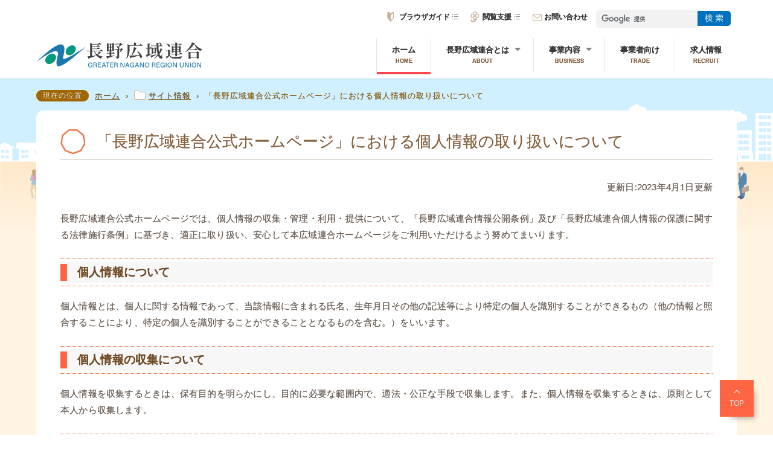

--- FILE ---
content_type: text/html
request_url: https://www.area-nagano.jp/site/privacy.html
body_size: 4675
content:
<!doctype html>
<html lang="ja">

<head>
<meta charset="UTF-8" />
<title>「長野広域連合公式ホームページ」における個人情報の取り扱いについて -  長野広域連合</title>
<link rel="stylesheet" href="/assets/cms/public.css" media="all" />
<link rel="stylesheet" href="/assets/jplayer.css" media="all" />
<script src="/assets/cms/compat.js"></script>
<script src="/assets/cms/public.js"></script>
<script src="/assets/jplayer.js"></script>
<script>
//<![CDATA[

  SS.config = {"site_url":"/","kana_url":"/kana/","translate_url":"/translate/","theme":{},"recommend":{"receiver_url":"https://www.area-nagano.jp/.s6/recommend/history/receiver.json","params":{"path":"/site/privacy.html","target_class":"Article::Page","target_id":1595}}};

//]]>
</script><meta name="keywords" content="サイト情報" />
<meta name="description" content="作成中" />

    <meta charset="UTF-8" />
<title>長野広域連合</title>
<link rel="icon" type="image/x-icon" href="/img/favicon.ico">
<meta http-equiv="X-UA-Compatible" content="IE=edge"/>
<meta name="viewport" content="width=device-width, initial-scale=1">

<link rel="stylesheet" href="/css/style.css">
<link rel="stylesheet" href="/css/print.css" media="print">
<script src="/js/stickyfill/stickyfill.min.js"></script>
<link rel="stylesheet" href="/js/swiper/css/swiper.min.css">

<link rel="stylesheet" href="/js/slick/slick.css">
<link rel="stylesheet" href="/js/slick/slick-theme.css">

<script src="/js/jQuery/jquery.inview.min.js"></script>
<script src="/js/swiper/js/swiper.js"></script>
<script src="/js/stickyfill/stickyfill.min.js"></script>
<script src="/js/slick/slick.min.js"></script>

<script>
  var elem = document.querySelectorAll('.sticky');
  Stickyfill.add(elem);
</script>
<script src="/js/common.js"></script>
<style>
  header.sp,
  header.pc {
    /* position: fixed !important; */
  }
</style>
<!-- Global site tag (gtag.js) - Google Analytics -->
<script async src="https://www.googletagmanager.com/gtag/js?id=UA-157158892-1"></script>
<script>
  window.dataLayer = window.dataLayer || [];
  function gtag(){dataLayer.push(arguments);}
  gtag('js', new Date());

  gtag('config', 'UA-157158892-1');
</script>
<!-- Google tag (gtag.js) -->
<script async src="https://www.googletagmanager.com/gtag/js?id=G-YMK9QVSHLX"></script>
<script>
  window.dataLayer = window.dataLayer || [];
  function gtag(){dataLayer.push(arguments);}
  gtag('js', new Date());

  gtag('config', 'G-YMK9QVSHLX');
</script>
  



</head>

<body id="body--site-privacy" class="body--site">
    
    <div id="overlay"></div>

    <header class="pc sticky">
  <div class="subMenu"><!-- .sub-menu -->

    <div class="menu-box">
      <div href="#" class="drop guide">
        <a href="/site/browserguide/">ブラウザガイド</a>
        <ul class="drop-menu">
          <li><a href="/site/browser-guide.html#edge">Microsoft Edge</a></li>
          <li><a href="/site/browser-guide.html#ie">Microsoft Internet Explorer（IE）</a></li>
          <li><a href="/site/browser-guide.html#chrome">Google Chrome</a></li>
          <li><a href="/site/browser-guide.html#firefox">Firefox</a></li>
          <li><a href="/site/browser-guide.html#safari">Safari</a></li>
        </ul>
      </div>
      <div href="#" class="drop shien">
        <a href="#">閲覧支援</a>
        <ul class="drop-menu">
          <li><a href="/site/foreignlanguage.html">Foreign Language</a></li>
          <li><div id="size">文字サイズ
            <span id="ss-small">
              <a href="#" onclick="return SS_Font.set(false)">[小]</a>
            </span>
            <span id="ss-medium">
              <a href="#" onclick="return SS_Font.set(100)">[標準]</a>
            </span><span id="ss-large">
            <a href="#" onclick="return SS_Font.set(true)">[大]</a>
            </span>
            </div>
          </li>
          <!--<li><span id="ss-kana">ふりがなをつける</a></span></li>
          <li><span id="ss-voice"><a rel="nofollow" href="/.voice/https%3A%2F%2Fdemo.ss-proj.org%2Findex.html">読み上げる</a></span></li>-->
          <li><span id="ss-kana" class="item furigana">ふりがなをつける</span></li>
          <li><span id="ss-voice" class="item read">読み上げ</span></li>
        </ul>
      </div>
      <a href="/docs/inquiry.html" class="contact-us">お問い合わせ</a>
      <script async src="https://cse.google.com/cse.js?cx=003830838471804912219:imukktludxf"></script>
      <div class="gcse-search"></div>
      
    </div>
  </div><!-- .sub-menu -->
  <div class="mainMenu">
    <a href="/index.html" class="logo-box">
      <img src="/img/logo-svg-txt.svg" alt="長野広域連合ホーム">
    </a>
    <div class="menu-box">
      <a href="/index.html" class="item active">ホーム<span>HOME</span></a>
      <div class="pulldown">  
        <a href="/area-nagano/" class="item">長野広域連合とは<span>ABOUT</span></a>
        <div class="sub-box">
          <a href="/area-nagano/about/" class="sub-item">概要</a>
          <a href="/area-nagano/assembly/" class="sub-item">広域連合議会</a>
          <a href="/area-nagano/finance/" class="sub-item">人事・財政情報</a>
          <a href="/area-nagano/public-info/" class="sub-item">公開情報</a>
          <a href="/area-nagano/wide-area-plan/" class="sub-item">広域計画</a>
        </div><!-- sub-box -->
      </div><!-- item pulldown -->

      <div class="pulldown">  
        <a href="/business-lineup/"  class="item">事業内容<span>BUSINESS</span></a>
        <div class="sub-box">
          <a href="/business-lineup/garbage-disposal/" class="sub-item">広域的ごみ処理</a>
          <a href="/business-lineup/nursing-home/" class="sub-item">老人福祉施設の運営</a>
          <a href="/business-lineup/authorization/" class="sub-item">認定審査会</a>
          <a href="/business-lineup/furusato/" class="sub-item">ふるさと事業</a>
          <a href="/business-lineup/training/" class="sub-item">関係市町村職員共同研修</a>
          <a href="/business-lineup/survey/" class="sub-item">広域的課題の調査・研究</a>
        </div><!-- sub-box -->
      </div><!-- item pulldown -->


      <a href="/proprietors-info/" class="item">事業者向け<span>TRADE</span></a>
      <!--
      <div class="pulldown">  
        <a href="/proprietors-info/" class="item">事業者向け<span>TRADE</span></a>
        <div class="sub-box">
          <a href="/proprietors-info/bid/" class="sub-item">公共工事の発注・入札</a>
          <a href="/proprietors-info/info/" class="sub-item">発注者決定情報</a>
        </div>
      </div>
	    -->

      <a href="/recruitment/" class="item">求人情報<span>RECRUIT</span></a>
    </div>
  </div><!-- .mainMenu -->        
</header><!-- header.pc -->

<header class="sp">
  <div class="subMenu">

    <div class="logo-box">
      <a href="/"><img src="/img/logo.png" alt="長野広域連合"></a>
    </div>

    <div class="menu-box">

      <div class="navToggle">
        <span></span><span></span><span></span><span>メニュー</span>
      </div>

      <nav class="globalMenuSp">
                    <div class="main-menu">

                        <div class="item-box">
                            <a href="/" class="item">
                                <div class="title">ホーム<span>HOME</span></div>
                            </a>
                            <a href="/area-nagano/" class="item">
                                <div class="title">長野広域連合とは<span>ABOUT</span></div>
                            </a>
                            <a href="/business-lineup/" class="item">
                                <div class="title">事業内容<span>BUSINESS</span></div>
                            </a>
                            <a href="/proprietors-info/" class="item">
                                <div class="title">事業者向け<span>TRADE</span></div>
                            </a>
                            <a href="/recruitment/" class="item">
                                <div class="title">求人情報<span>RECRUIT</span></div>
                            </a>
                            <a href="/docs/inquiry.html" class="item">
                                <div class="title">お問い合わせ<span>CONTACT</span></div>
                            </a>
                            <a href="#" class="item dummy">
                            </a>
                            <a href="#" class="item dummy">
                            </a>
                            <a href="#" class="item dummy">
                            </a>
                        </div><!-- item-box-->
                        <div class="search-box">
                          <script async src="https://cse.google.com/cse.js?cx=003830838471804912219:imukktludxf"></script>
                          <div class="gcse-search"></div>                    
                      </div>
                    </div><!-- .menu-box -->
      </nav><!-- globalMenuSp -->
    </div><!-- menu-box -->
  </div><!-- .sub-menu -->

</header><!-- header.sp -->
    
    <main class="detail">
      
    	<div class="section-contents">
		<div class="crumbs">
    <div class="crumb" itemscope itemtype="https://schema.org/BreadcrumbList">
      <span class="page" itemprop="itemListElement" itemscope itemtype="https://schema.org/ListItem"><span itemprop="name"><a itemprop="item" href="/">ホーム</a></span><meta itemprop="position" content="1"></span><span class="separator">&rsaquo;</span><span class="page" itemprop="itemListElement" itemscope itemtype="https://schema.org/ListItem"><span itemprop="name"><a itemprop="item" href="/site/">サイト情報</a></span><meta itemprop="position" content="2"></span><span class="separator">&rsaquo;</span><span class="page" itemprop="itemListElement" itemscope itemtype="https://schema.org/ListItem"><span itemprop="name">「長野広域連合公式ホームページ」における個人情報の取り扱いについて</span><meta itemprop="position" content="3"></span>
    </div>
</div>

    	</div>
          <div class="sections sports">
            <div class="section-half">
                <div class="title">
                    <h1>「長野広域連合公式ホームページ」における個人情報の取り扱いについて</h1>
                </div>

                <div class="top-info">
                    <div class="information full">
                    	<!-- layout_yield -->    
    
    
    
    
    
    
    
    
    
      
    <article class="body">
      <p style="text-align: right;">更新日:2023年4月1日更新</p>

<p>長野広域連合公式ホームページでは、個人情報の収集・管理・利用・提供について、「長野広域連合情報公開条例」及び「長野広域連合個人情報の保護に関する法律施行条例」に基づき、適正に取り扱い、安心して本広域連合ホームページをご利用いただけるよう努めてまいります。&nbsp;</p>

<h2>個人情報について</h2>

<p>個人情報とは、個人に関する情報であって、当該情報に含まれる氏名、生年月日その他の記述等により特定の個人を識別することができるもの（他の情報と照合することにより、特定の個人を識別することができることとなるものを含む。）をいいます。</p>

<h2>個人情報の収集について</h2>

<p>個人情報を収集するときは、保有目的を明らかにし、目的に必要な範囲内で、適法・公正な手段で収集します。また、個人情報を収集するときは、原則として本人から収集します。</p>

<h2>個人情報の管理について</h2>

<p>広域連合が保有している個人情報は、正確で最新のものとします。また、改ざん、滅失、漏えいを防止するなど必要な措置を講じ、適正に管理します。なお、保有する必要がなくなった個人情報は、速やかに廃棄または消去します。</p>

<h2>個人情報の利用・提供の制限について</h2>

<p>法令等の定めにより提供する場合や、本人の同意を得た場合など、一定の場合を除いて、個人情報の目的外利用や外部への提供は行いません。</p>
    </article>

    
    
    
    
    
    
    
    
    
    
    
    
    
    
    
    
    
    
    
    
    
    

<!-- /layout_yield -->
                    </div>
                </div>
            </div><!-- End section-contents -->
        </div><!-- End sections section-info -->
                      
    </main>    
    

    <div class="footer-top"></div>
<footer class="top">
  <div class="wrap">
   
    <div class="left">
	  <a href="/"><img src="/img/logo.png" alt="長野広域連合" class="footer-logo"></a>
      
      <p>〒381-0026 長野県長野市松岡二丁目42番1号</p>
      <ul class="info">
        <li><a href="tel:026-213-5100">026-213-5100</a></li>
        <li><a>026-213-5111</a></li>
        <li><a href="/docs/inquiry.html">お問い合わせ</a></li>
      </ul>
      <a href="#" class="go-top" style="display: block;">TOP</a>
    </div><!-- left -->
    
    <div class="right">
      <p class="desc">長野広域連合は、9市町村にて組織された特別地方公共団体です。ごみ処理施設の整備等、市町村が共同で行うほうが、より効率的と考えられる事業を実施しています。</p>
      <ul class="list-link">
        <li><a href="/site/access.html">アクセス</a></li>
        <li><a href="/site/link.html">リンク集</a></li>
        <li><a href="/site/accessibility.html">アクセシビリティ</a></li>
        <li><a href="/site/copyright.html">著作権について</a></li>
        <li><a href="/site/disclaimer.html">免責事項</a></li>
        <li><a href="/sitemap/">サイトマップ</a></li>
        <li style="flex-basis: 100%; max-width: 100%;"><a href="/site/privacy.html">個人情報の取り扱いについて</a></li>
      </ul>
    </div><!-- right -->
  </div><!-- wrap -->
</footer>
<div class="copyright">Copyright &copy; Greater Nagano Region Union.</div>

  </body>

</html>


--- FILE ---
content_type: text/css
request_url: https://www.area-nagano.jp/css/style.css
body_size: 30503
content:
@charset "UTF-8";
/* ========================================

長野広域連合

=========================================*/
/* ================================================
http://meyerweb.com/eric/tools/css/reset/
v2.0 | 20110126
License: none (public domain)
Changed from CSS to SCSS 
================================================ */
@media -sass-debug-info{filename{font-family:file\:\/\/\/var\/www\/shirasagi\/public\/sites\/a\/r\/e\/a\/-\/n\/a\/g\/a\/n\/o\/_\/css\/style\.scss}line{font-family:\0000316}}
html,
body,
div,
span,
applet,
object,
iframe,
h1,
h2,
h3,
h4,
h5,
h6,
p,
blockquote,
pre,
a,
abbr,
acronym,
address,
big,
cite,
code,
del,
dfn,
em,
img,
ins,
kbd,
q,
s,
samp,
small,
strike,
strong,
sub,
sup,
tt,
var,
b,
u,
i,
center,
dl,
dt,
dd,
ol,
ul,
li,
fieldset,
form,
label,
legend,
table,
caption,
tbody,
tfoot,
thead,
tr,
th,
td,
article,
aside,
canvas,
details,
embed,
figure,
figcaption,
footer,
header,
hgroup,
menu,
nav,
output,
ruby,
section,
summary,
time,
mark,
audio,
video {
  margin: 0;
  padding: 0;
  border: 0;
  font-size: 100%;
  font: inherit;
  vertical-align: baseline;
}

/* HTML5 display-role reset for older browsers */
@media -sass-debug-info{filename{font-family:file\:\/\/\/var\/www\/shirasagi\/public\/sites\/a\/r\/e\/a\/-\/n\/a\/g\/a\/n\/o\/_\/css\/style\.scss}line{font-family:\00003106}}
article,
aside,
details,
figcaption,
figure,
footer,
header,
hgroup,
menu,
nav,
section {
  display: block;
}

@media -sass-debug-info{filename{font-family:file\:\/\/\/var\/www\/shirasagi\/public\/sites\/a\/r\/e\/a\/-\/n\/a\/g\/a\/n\/o\/_\/css\/style\.scss}line{font-family:\00003119}}
body {
  line-height: 1;
}

@media -sass-debug-info{filename{font-family:file\:\/\/\/var\/www\/shirasagi\/public\/sites\/a\/r\/e\/a\/-\/n\/a\/g\/a\/n\/o\/_\/css\/style\.scss}line{font-family:\00003122}}
ol,
ul {
  list-style: none;
}

@media -sass-debug-info{filename{font-family:file\:\/\/\/var\/www\/shirasagi\/public\/sites\/a\/r\/e\/a\/-\/n\/a\/g\/a\/n\/o\/_\/css\/style\.scss}line{font-family:\00003126}}
blockquote,
q {
  quotes: none;
}

@media -sass-debug-info{filename{font-family:file\:\/\/\/var\/www\/shirasagi\/public\/sites\/a\/r\/e\/a\/-\/n\/a\/g\/a\/n\/o\/_\/css\/style\.scss}line{font-family:\00003130}}
blockquote:before,
blockquote:after,
q:before,
q:after {
  content: "";
  content: none;
}

@media -sass-debug-info{filename{font-family:file\:\/\/\/var\/www\/shirasagi\/public\/sites\/a\/r\/e\/a\/-\/n\/a\/g\/a\/n\/o\/_\/css\/style\.scss}line{font-family:\00003137}}
table {
  border-collapse: collapse;
  border-spacing: 0;
}

/* Add Reset Code */
@media -sass-debug-info{filename{font-family:file\:\/\/\/var\/www\/shirasagi\/public\/sites\/a\/r\/e\/a\/-\/n\/a\/g\/a\/n\/o\/_\/css\/style\.scss}line{font-family:\00003143}}
*,
*::before,
*::after {
  box-sizing: border-box;
}

@media -sass-debug-info{filename{font-family:file\:\/\/\/var\/www\/shirasagi\/public\/sites\/a\/r\/e\/a\/-\/n\/a\/g\/a\/n\/o\/_\/css\/style\.scss}line{font-family:\00003290}}
html {
  font-size: 16px;
    /*
	//---font-size早見表----

		10	63%
		11	69%
		12	75%
		13	82%
		14	88%
		15	94%
		16	100%   <- 基準
		17	107%
		18	113%
		19	119%
		20	125%
		21	132%
		22	138%
		23	144%
		24	150%
		25	157%
		26	163%
		27	169%
		28	175%
		29	182%
		30	188%
		31	194%
		32	200%
		33	207%
		34	213%
		35	219%
		36	225%
		37	232%
		38	238%
		39	244%
		40	250%
		41	257%
		42	263%
		43	269%
		44	275%
		45	282%
		46	288%
		47	294%
		48	300%
		49	307%
		50	313%

	//-------------------
	*/
  position: relative;
}

@media -sass-debug-info{filename{font-family:file\:\/\/\/var\/www\/shirasagi\/public\/sites\/a\/r\/e\/a\/-\/n\/a\/g\/a\/n\/o\/_\/css\/style\.scss}line{font-family:\00003345}}
body {
  position: absolute !important;
  width: 100%;
  top: 0;
  font-size: 100%;
  color: #333333;
  font-family: -apple-system, tbudgothic-std, "BIZ UDPゴシック", "Hiragino Kaku Gothic ProN", "ヒラギノ角ゴ ProN W3", Meiryo, メイリオ, Osaka, "MS PGothic", arial, helvetica, sans-serif;
  font-weight: 400;
  font-style: normal;
  line-height: 1.5;
  text-shadow: 0 0 0 rgba(0, 0, 0, 0.6);
  display: flex;
  justify-content: space-between;
  flex-wrap: wrap;
}
@media all and (-ms-high-contrast: none) {
@media -sass-debug-info{filename{font-family:file\:\/\/\/var\/www\/shirasagi\/public\/sites\/a\/r\/e\/a\/-\/n\/a\/g\/a\/n\/o\/_\/css\/style\.scss}line{font-family:\00003345}}
  body {
    text-shadow: none;
  }
}
@media only screen and (max-width: 769px) {
@media -sass-debug-info{filename{font-family:file\:\/\/\/var\/www\/shirasagi\/public\/sites\/a\/r\/e\/a\/-\/n\/a\/g\/a\/n\/o\/_\/css\/style\.scss}line{font-family:\00003345}}
  body {
    font-size: calc(16px * 1vw);
  }
}

@media only screen and (max-width: 1024px) {
@media -sass-debug-info{filename{font-family:file\:\/\/\/var\/www\/shirasagi\/public\/sites\/a\/r\/e\/a\/-\/n\/a\/g\/a\/n\/o\/_\/css\/style\.scss}line{font-family:\00003376}}
  .stageBase .fieldWrap {
    padding: 72px 0 0 0 !important;
  }
}
@media -sass-debug-info{filename{font-family:file\:\/\/\/var\/www\/shirasagi\/public\/sites\/a\/r\/e\/a\/-\/n\/a\/g\/a\/n\/o\/_\/css\/style\.scss}line{font-family:\00003381}}
header {
  width: 100%;
}

@media -sass-debug-info{filename{font-family:file\:\/\/\/var\/www\/shirasagi\/public\/sites\/a\/r\/e\/a\/-\/n\/a\/g\/a\/n\/o\/_\/css\/style\.scss}line{font-family:\00003384}}
header.pc {
  margin: 0 auto;
  width: 100%;
  max-width: 100%;
  box-shadow: 0px 0px 6px rgba(128, 128, 128, 0.2);
  top: 0;
  position: sticky;
  position: -webkit-sticky;
  z-index: 100;
  background-color: white;
  padding-bottom: 10px;
}
@media -sass-debug-info{filename{font-family:file\:\/\/\/var\/www\/shirasagi\/public\/sites\/a\/r\/e\/a\/-\/n\/a\/g\/a\/n\/o\/_\/css\/style\.scss}line{font-family:\00003395}}
header.pc.fixed {
  position: fixed;
}
@media -sass-debug-info{filename{font-family:file\:\/\/\/var\/www\/shirasagi\/public\/sites\/a\/r\/e\/a\/-\/n\/a\/g\/a\/n\/o\/_\/css\/style\.scss}line{font-family:\00003399}}
header.pc .subMenu {
  display: flex;
  justify-content: space-between;
  flex-wrap: wrap;
  margin: 0 auto;
  width: 100%;
  max-width: 1160px;
  padding-top: 15px;
}
@media only screen and (max-width: 1024px) {
@media -sass-debug-info{filename{font-family:file\:\/\/\/var\/www\/shirasagi\/public\/sites\/a\/r\/e\/a\/-\/n\/a\/g\/a\/n\/o\/_\/css\/style\.scss}line{font-family:\00003399}}
  header.pc .subMenu {
    max-width: 90%;
  }
}
@media only screen and (max-width: 769px) {
@media -sass-debug-info{filename{font-family:file\:\/\/\/var\/www\/shirasagi\/public\/sites\/a\/r\/e\/a\/-\/n\/a\/g\/a\/n\/o\/_\/css\/style\.scss}line{font-family:\00003399}}
  header.pc .subMenu {
    max-width: 90%;
  }
}
@media -sass-debug-info{filename{font-family:file\:\/\/\/var\/www\/shirasagi\/public\/sites\/a\/r\/e\/a\/-\/n\/a\/g\/a\/n\/o\/_\/css\/style\.scss}line{font-family:\00003404}}
header.pc .subMenu .menu-box {
  flex-basis: 100%;
  max-width: 100%;
  vertical-align: middle;
  display: flex;
  justify-content: flex-end;
  font-size: 82%;
  font-weight: bold;
  height: 48px;
  /* Dropdown */
}
@media -sass-debug-info{filename{font-family:file\:\/\/\/var\/www\/shirasagi\/public\/sites\/a\/r\/e\/a\/-\/n\/a\/g\/a\/n\/o\/_\/css\/style\.scss}line{font-family:\00003413}}
header.pc .subMenu .menu-box a {
  color: inherit;
  text-decoration: none;
  display: inline-block;
  vertical-align: middle;
  font-size: 88%;
  /* width: 110px; */
  text-align: center;
  position: relative;
  padding-left: 20px;
  margin-right: 27px;
  margin-top: 5px;
}
@media -sass-debug-info{filename{font-family:file\:\/\/\/var\/www\/shirasagi\/public\/sites\/a\/r\/e\/a\/-\/n\/a\/g\/a\/n\/o\/_\/css\/style\.scss}line{font-family:\00003426}}
header.pc .subMenu .menu-box a.pulldown {
  padding-right: 27px;
}
@media -sass-debug-info{filename{font-family:file\:\/\/\/var\/www\/shirasagi\/public\/sites\/a\/r\/e\/a\/-\/n\/a\/g\/a\/n\/o\/_\/css\/style\.scss}line{font-family:\00003430}}
header.pc .subMenu .menu-box a.pulldown:after {
  content: "";
  display: inline-block;
  width: 14px;
  height: 20px;
  margin-right: 4px;
  background-image: url(../img/btn-arrow-bottom-gray.png);
  background-size: contain;
  background-repeat: no-repeat;
  background-position-y: 0px;
  vertical-align: middle;
  position: absolute;
  right: 0px;
  top: 5px;
}
@media -sass-debug-info{filename{font-family:file\:\/\/\/var\/www\/shirasagi\/public\/sites\/a\/r\/e\/a\/-\/n\/a\/g\/a\/n\/o\/_\/css\/style\.scss}line{font-family:\00003446}}
header.pc .subMenu .menu-box a.contact-us:before {
  content: "";
  display: inline-block;
  width: 16px;
  height: 10px;
  margin-right: 2px;
  background-image: url(../img/icon-mail.png);
  background-size: contain;
  background-repeat: no-repeat;
  background-position-y: 0px;
  vertical-align: middle;
  position: absolute;
  left: 0px;
  top: 4px;
}
@media -sass-debug-info{filename{font-family:file\:\/\/\/var\/www\/shirasagi\/public\/sites\/a\/r\/e\/a\/-\/n\/a\/g\/a\/n\/o\/_\/css\/style\.scss}line{font-family:\00003464}}
header.pc .subMenu .menu-box .drop {
  position: relative;
  padding-right: 5px;
  margin-right: 2px;
}
@media -sass-debug-info{filename{font-family:file\:\/\/\/var\/www\/shirasagi\/public\/sites\/a\/r\/e\/a\/-\/n\/a\/g\/a\/n\/o\/_\/css\/style\.scss}line{font-family:\00003468}}
header.pc .subMenu .menu-box .drop:after {
  content: "";
  display: inline-block;
  width: 10px;
  height: 9px;
  margin-right: 9px;
  background-image: url(../img/btn-list.png);
  background-size: contain;
  background-repeat: no-repeat;
  background-position-y: 0px;
  vertical-align: middle;
  position: absolute;
  right: 9px;
  top: 8px;
}
@media -sass-debug-info{filename{font-family:file\:\/\/\/var\/www\/shirasagi\/public\/sites\/a\/r\/e\/a\/-\/n\/a\/g\/a\/n\/o\/_\/css\/style\.scss}line{font-family:\00003484}}
header.pc .subMenu .menu-box .drop ul.drop-menu {
  display: none;
  position: absolute;
  background-color: white;
  z-index: 300;
    /*
	-webkit-box-shadow: 8px 8px 10px -7px rgba(0,0,0,0.34);
	-moz-box-shadow: 8px 8px 10px -7px rgba(0,0,0,0.34);
	box-shadow: 8px 8px 10px -7px rgba(0,0,0,0.34);
	*/
  box-shadow: 3px 3px 5px rgba(128, 128, 128, 0.41);
  box-shadow: 0px 3px 10px rgba(128, 128, 128, 0.49);
}
@media -sass-debug-info{filename{font-family:file\:\/\/\/var\/www\/shirasagi\/public\/sites\/a\/r\/e\/a\/-\/n\/a\/g\/a\/n\/o\/_\/css\/style\.scss}line{font-family:\00003492}}
header.pc .subMenu .menu-box .drop ul.drop-menu li {
  display: block !important;
  white-space: nowrap;
  margin: 0;
  width: auto;
  padding: 10px 10px 12px 20px;
}
@media -sass-debug-info{filename{font-family:file\:\/\/\/var\/www\/shirasagi\/public\/sites\/a\/r\/e\/a\/-\/n\/a\/g\/a\/n\/o\/_\/css\/style\.scss}line{font-family:\00003499}}
header.pc .subMenu .menu-box .drop ul.drop-menu li:hover {
  background-color: rgba(199, 178, 153, 0.41);
}
@media -sass-debug-info{filename{font-family:file\:\/\/\/var\/www\/shirasagi\/public\/sites\/a\/r\/e\/a\/-\/n\/a\/g\/a\/n\/o\/_\/css\/style\.scss}line{font-family:\00003502}}
header.pc .subMenu .menu-box .drop ul.drop-menu li a {
  padding: 0px !important;
  margin: 0 !important;
  width: 100%;
  text-align: justify;
}
@media -sass-debug-info{filename{font-family:file\:\/\/\/var\/www\/shirasagi\/public\/sites\/a\/r\/e\/a\/-\/n\/a\/g\/a\/n\/o\/_\/css\/style\.scss}line{font-family:\00003508}}
header.pc .subMenu .menu-box .drop ul.drop-menu li a,
header.pc .subMenu .menu-box .drop ul.drop-menu li div {
  font-size: 89%;
  font-weight: normal;
}
@media -sass-debug-info{filename{font-family:file\:\/\/\/var\/www\/shirasagi\/public\/sites\/a\/r\/e\/a\/-\/n\/a\/g\/a\/n\/o\/_\/css\/style\.scss}line{font-family:\00003515}}
header.pc .subMenu .menu-box .drop ul.drop-menu li #size a {
  text-decoration: underline;
}
@media -sass-debug-info{filename{font-family:file\:\/\/\/var\/www\/shirasagi\/public\/sites\/a\/r\/e\/a\/-\/n\/a\/g\/a\/n\/o\/_\/css\/style\.scss}line{font-family:\00003520}}
header.pc .subMenu .menu-box .drop ul.drop-menu li #ss-voice a {
  font-size: 96%;
}
@media -sass-debug-info{filename{font-family:file\:\/\/\/var\/www\/shirasagi\/public\/sites\/a\/r\/e\/a\/-\/n\/a\/g\/a\/n\/o\/_\/css\/style\.scss}line{font-family:\00003528}}
header.pc .subMenu .menu-box .drop #size a {
  width: auto !important;
}
@media -sass-debug-info{filename{font-family:file\:\/\/\/var\/www\/shirasagi\/public\/sites\/a\/r\/e\/a\/-\/n\/a\/g\/a\/n\/o\/_\/css\/style\.scss}line{font-family:\00003533}}
header.pc .subMenu .menu-box .drop.guide:before {
  content: "";
  display: inline-block;
  width: 11px;
  height: 17px;
  margin-right: 0;
  background-image: url(../img/icon-guide.png);
  background-size: contain;
  background-repeat: no-repeat;
  background-position-y: 0px;
  vertical-align: middle;
  position: absolute;
  left: 0px;
  margin-top: 4px;
}
@media -sass-debug-info{filename{font-family:file\:\/\/\/var\/www\/shirasagi\/public\/sites\/a\/r\/e\/a\/-\/n\/a\/g\/a\/n\/o\/_\/css\/style\.scss}line{font-family:\00003549}}
header.pc .subMenu .menu-box .drop.shien:before {
  content: "";
  display: inline-block;
  width: 15px;
  height: 18px;
  margin-right: 2px;
  background-image: url(../img/icon-shien.png);
  background-size: contain;
  background-repeat: no-repeat;
  background-position-y: 0px;
  vertical-align: middle;
  position: absolute;
  left: 0px;
  margin-top: 4px;
}
@media -sass-debug-info{filename{font-family:file\:\/\/\/var\/www\/shirasagi\/public\/sites\/a\/r\/e\/a\/-\/n\/a\/g\/a\/n\/o\/_\/css\/style\.scss}line{font-family:\00003566}}
header.pc .subMenu .selected {
  color: #8c6239 !important;
}
@media -sass-debug-info{filename{font-family:file\:\/\/\/var\/www\/shirasagi\/public\/sites\/a\/r\/e\/a\/-\/n\/a\/g\/a\/n\/o\/_\/css\/style\.scss}line{font-family:\00003571}}
header.pc .mainMenu {
  margin: 0 auto;
  width: 100%;
  max-width: 1160px;
  text-align: right;
  letter-spacing: normal;
  letter-spacing: -5px;
  padding-right: 0;
  display: flex;
  justify-content: space-between;
  flex-wrap: wrap;
  margin: 0 auto;
  width: 100%;
  max-width: 1160px;
}
@media only screen and (max-width: 1024px) {
@media -sass-debug-info{filename{font-family:file\:\/\/\/var\/www\/shirasagi\/public\/sites\/a\/r\/e\/a\/-\/n\/a\/g\/a\/n\/o\/_\/css\/style\.scss}line{font-family:\00003571}}
  header.pc .mainMenu {
    max-width: 90%;
  }
}
@media only screen and (max-width: 769px) {
@media -sass-debug-info{filename{font-family:file\:\/\/\/var\/www\/shirasagi\/public\/sites\/a\/r\/e\/a\/-\/n\/a\/g\/a\/n\/o\/_\/css\/style\.scss}line{font-family:\00003571}}
  header.pc .mainMenu {
    max-width: 90%;
  }
}
@media only screen and (max-width: 1024px) {
@media -sass-debug-info{filename{font-family:file\:\/\/\/var\/www\/shirasagi\/public\/sites\/a\/r\/e\/a\/-\/n\/a\/g\/a\/n\/o\/_\/css\/style\.scss}line{font-family:\00003571}}
  header.pc .mainMenu {
    max-width: 90%;
  }
}
@media only screen and (max-width: 769px) {
@media -sass-debug-info{filename{font-family:file\:\/\/\/var\/www\/shirasagi\/public\/sites\/a\/r\/e\/a\/-\/n\/a\/g\/a\/n\/o\/_\/css\/style\.scss}line{font-family:\00003571}}
  header.pc .mainMenu {
    max-width: 90%;
  }
}
@media -sass-debug-info{filename{font-family:file\:\/\/\/var\/www\/shirasagi\/public\/sites\/a\/r\/e\/a\/-\/n\/a\/g\/a\/n\/o\/_\/css\/style\.scss}line{font-family:\00003580}}
header.pc .mainMenu .logo-box {
  flex-basis: 275px;
  max-width: 275px;
  display: flex;
}
@media -sass-debug-info{filename{font-family:file\:\/\/\/var\/www\/shirasagi\/public\/sites\/a\/r\/e\/a\/-\/n\/a\/g\/a\/n\/o\/_\/css\/style\.scss}line{font-family:\00003583}}
header.pc .mainMenu .logo-box img {
  width: 100%;
  height: 100%;
  vertical-align: bottom;
}
@media -sass-debug-info{filename{font-family:file\:\/\/\/var\/www\/shirasagi\/public\/sites\/a\/r\/e\/a\/-\/n\/a\/g\/a\/n\/o\/_\/css\/style\.scss}line{font-family:\00003590}}
header.pc .mainMenu .menu-box {
  flex-basis: calc(100% - 275px);
  max-width: calc(100% - 275px);
  vertical-align: middle;
  display: flex;
  justify-content: flex-end;
}
@media -sass-debug-info{filename{font-family:file\:\/\/\/var\/www\/shirasagi\/public\/sites\/a\/r\/e\/a\/-\/n\/a\/g\/a\/n\/o\/_\/css\/style\.scss}line{font-family:\00003596}}
header.pc .mainMenu a {
  color: #333333;
  text-decoration: none;
}
@media -sass-debug-info{filename{font-family:file\:\/\/\/var\/www\/shirasagi\/public\/sites\/a\/r\/e\/a\/-\/n\/a\/g\/a\/n\/o\/_\/css\/style\.scss}line{font-family:\00003601}}
header.pc .mainMenu .pulldown {
  position: relative;
  display: inline-block;
}
@media -sass-debug-info{filename{font-family:file\:\/\/\/var\/www\/shirasagi\/public\/sites\/a\/r\/e\/a\/-\/n\/a\/g\/a\/n\/o\/_\/css\/style\.scss}line{font-family:\00003605}}
header.pc .mainMenu .pulldown .sub-box {
  display: none;
  position: absolute;
  background-color: white;
  font-size: 84%;
  text-align: left;
  top: 60px;
  left: 0;
  box-shadow: 0px 3px 10px rgba(128, 128, 128, 0.49);
  letter-spacing: normal;
  z-index: 1;
}
@media -sass-debug-info{filename{font-family:file\:\/\/\/var\/www\/shirasagi\/public\/sites\/a\/r\/e\/a\/-\/n\/a\/g\/a\/n\/o\/_\/css\/style\.scss}line{font-family:\00003616}}
header.pc .mainMenu .pulldown .sub-box a {
  color: inherit;
  text-decoration: none;
  display: block;
  width: 200px;
  padding: 10px 20px;
}
@media -sass-debug-info{filename{font-family:file\:\/\/\/var\/www\/shirasagi\/public\/sites\/a\/r\/e\/a\/-\/n\/a\/g\/a\/n\/o\/_\/css\/style\.scss}line{font-family:\00003623}}
header.pc .mainMenu .pulldown .sub-box a:hover {
  background-color: rgba(199, 178, 153, 0.41);
}
@media -sass-debug-info{filename{font-family:file\:\/\/\/var\/www\/shirasagi\/public\/sites\/a\/r\/e\/a\/-\/n\/a\/g\/a\/n\/o\/_\/css\/style\.scss}line{font-family:\00003629}}
header.pc .mainMenu .pulldown .item {
  padding: 10px 40px 11px 25px;
}
@media -sass-debug-info{filename{font-family:file\:\/\/\/var\/www\/shirasagi\/public\/sites\/a\/r\/e\/a\/-\/n\/a\/g\/a\/n\/o\/_\/css\/style\.scss}line{font-family:\00003631}}
header.pc .mainMenu .pulldown .item span {
  margin-right: -15px;
}
@media -sass-debug-info{filename{font-family:file\:\/\/\/var\/www\/shirasagi\/public\/sites\/a\/r\/e\/a\/-\/n\/a\/g\/a\/n\/o\/_\/css\/style\.scss}line{font-family:\00003636}}
header.pc .mainMenu .pulldown:after {
  content: "";
  display: inline-block;
  width: 14px;
  height: 26px;
  margin-right: 4px;
  background-image: url(../img/btn-arrow-bottom-gray.png);
  background-size: contain;
  background-repeat: no-repeat;
  background-position-y: 0px;
  vertical-align: middle;
  position: absolute;
  right: 15px;
  top: 14px;
}
@media -sass-debug-info{filename{font-family:file\:\/\/\/var\/www\/shirasagi\/public\/sites\/a\/r\/e\/a\/-\/n\/a\/g\/a\/n\/o\/_\/css\/style\.scss}line{font-family:\00003652}}
header.pc .mainMenu .item {
  font-size: 82%;
  font-weight: bold;
  display: block;
  padding: 10px 25px 11px 25px;
  text-align: center;
  letter-spacing: normal;
  position: relative;
  border-left: 1px solid #e6e6e6;
  color: #333333;
  padding-bottom: 0.5rem;
}
@media -sass-debug-info{filename{font-family:file\:\/\/\/var\/www\/shirasagi\/public\/sites\/a\/r\/e\/a\/-\/n\/a\/g\/a\/n\/o\/_\/css\/style\.scss}line{font-family:\00003664}}
header.pc .mainMenu .item:nth-child(6) {
  border-right: 1px solid #e6e6e6;
}
@media -sass-debug-info{filename{font-family:file\:\/\/\/var\/www\/shirasagi\/public\/sites\/a\/r\/e\/a\/-\/n\/a\/g\/a\/n\/o\/_\/css\/style\.scss}line{font-family:\00003667}}
header.pc .mainMenu .item span {
  display: block;
  font-size: 72%;
  color: #8c6239;
  margin-top: 2px;
}
@media -sass-debug-info{filename{font-family:file\:\/\/\/var\/www\/shirasagi\/public\/sites\/a\/r\/e\/a\/-\/n\/a\/g\/a\/n\/o\/_\/css\/style\.scss}line{font-family:\00003675}}
header.pc .mainMenu .item::after {
  position: absolute;
  bottom: -4px;
  left: 0;
  content: "";
  width: 100%;
  height: 4px;
  background: #ff494e;
  transform: scale(0, 1);
  transform-origin: center top;
  transition: transform 0.3s;
}
@media -sass-debug-info{filename{font-family:file\:\/\/\/var\/www\/shirasagi\/public\/sites\/a\/r\/e\/a\/-\/n\/a\/g\/a\/n\/o\/_\/css\/style\.scss}line{font-family:\00003688}}
header.pc .mainMenu .item:hover::after {
  transform: scale(1, 1);
}
@media -sass-debug-info{filename{font-family:file\:\/\/\/var\/www\/shirasagi\/public\/sites\/a\/r\/e\/a\/-\/n\/a\/g\/a\/n\/o\/_\/css\/style\.scss}line{font-family:\00003694}}
header.pc .mainMenu .item.active:after {
  transform: none;
}
@media -sass-debug-info{filename{font-family:file\:\/\/\/var\/www\/shirasagi\/public\/sites\/a\/r\/e\/a\/-\/n\/a\/g\/a\/n\/o\/_\/css\/style\.scss}line{font-family:\00003701}}
header.pc form {
  display: inline-block;
  font-size: 83%;
  margin-left: 1rem;
}
@media all and (-ms-high-contrast: none) {
@media -sass-debug-info{filename{font-family:file\:\/\/\/var\/www\/shirasagi\/public\/sites\/a\/r\/e\/a\/-\/n\/a\/g\/a\/n\/o\/_\/css\/style\.scss}line{font-family:\00003701}}
  header.pc form {
    max-width: 274px;
  }
}
@media -sass-debug-info{filename{font-family:file\:\/\/\/var\/www\/shirasagi\/public\/sites\/a\/r\/e\/a\/-\/n\/a\/g\/a\/n\/o\/_\/css\/style\.scss}line{font-family:\00003709}}
header.pc form input#search-box {
  width: 178px;
  font-size: 92%;
  padding: 7px 8px 8px 15px;
  border-radius: 7px 0 0 7px;
  margin-right: 0px;
  padding-right: 0px;
  border: none;
  background-color: #f2f2f2;
}
@media only screen and (max-width: 769px) {
@media -sass-debug-info{filename{font-family:file\:\/\/\/var\/www\/shirasagi\/public\/sites\/a\/r\/e\/a\/-\/n\/a\/g\/a\/n\/o\/_\/css\/style\.scss}line{font-family:\00003709}}
  header.pc form input#search-box {
    width: 62vw;
  }
}
@media screen and (max-width: 1240px) {
@media -sass-debug-info{filename{font-family:file\:\/\/\/var\/www\/shirasagi\/public\/sites\/a\/r\/e\/a\/-\/n\/a\/g\/a\/n\/o\/_\/css\/style\.scss}line{font-family:\00003709}}
  header.pc form input#search-box {
    width: 200px;
  }
}
@media -sass-debug-info{filename{font-family:file\:\/\/\/var\/www\/shirasagi\/public\/sites\/a\/r\/e\/a\/-\/n\/a\/g\/a\/n\/o\/_\/css\/style\.scss}line{font-family:\00003725}}
header.pc form input[type="image"] {
  vertical-align: bottom;
  margin-left: -5px;
}

@media -sass-debug-info{filename{font-family:file\:\/\/\/var\/www\/shirasagi\/public\/sites\/a\/r\/e\/a\/-\/n\/a\/g\/a\/n\/o\/_\/css\/style\.scss}line{font-family:\00003732}}
header.sp {
  display: block !important;
  margin: 0 auto;
  width: 100%;
  max-width: 100%;
  top: 0;
  position: sticky;
  position: -webkit-sticky;
  z-index: 100;
  background-color: white;
  box-shadow: 0px 0px 10px #d0d0d082;
  padding-bottom: 5px;
}
@media -sass-debug-info{filename{font-family:file\:\/\/\/var\/www\/shirasagi\/public\/sites\/a\/r\/e\/a\/-\/n\/a\/g\/a\/n\/o\/_\/css\/style\.scss}line{font-family:\00003745}}
header.sp.fixed {
  position: fixed;
}
@media -sass-debug-info{filename{font-family:file\:\/\/\/var\/www\/shirasagi\/public\/sites\/a\/r\/e\/a\/-\/n\/a\/g\/a\/n\/o\/_\/css\/style\.scss}line{font-family:\00003749}}
header.sp .logo-box {
  max-width: 223px;
  margin-top: 18px;
  margin-left: 10px;
}
@media -sass-debug-info{filename{font-family:file\:\/\/\/var\/www\/shirasagi\/public\/sites\/a\/r\/e\/a\/-\/n\/a\/g\/a\/n\/o\/_\/css\/style\.scss}line{font-family:\00003753}}
header.sp .logo-box img {
  max-width: 100%;
}

@media -sass-debug-info{filename{font-family:file\:\/\/\/var\/www\/shirasagi\/public\/sites\/a\/r\/e\/a\/-\/n\/a\/g\/a\/n\/o\/_\/css\/style\.scss}line{font-family:\00003759}}
main {
  margin: 0 auto;
  width: 100%;
  max-width: 100%;
  z-index: 0;
  background-color: #fff3e1;
}
@media -sass-debug-info{filename{font-family:file\:\/\/\/var\/www\/shirasagi\/public\/sites\/a\/r\/e\/a\/-\/n\/a\/g\/a\/n\/o\/_\/css\/style\.scss}line{font-family:\00003764}}
main.fixed {
  margin-top: 130px;
}
@media only screen and (max-width: 1024px) {
@media -sass-debug-info{filename{font-family:file\:\/\/\/var\/www\/shirasagi\/public\/sites\/a\/r\/e\/a\/-\/n\/a\/g\/a\/n\/o\/_\/css\/style\.scss}line{font-family:\00003764}}
  main.fixed {
    margin-top: 71px;
  }
}
@media -sass-debug-info{filename{font-family:file\:\/\/\/var\/www\/shirasagi\/public\/sites\/a\/r\/e\/a\/-\/n\/a\/g\/a\/n\/o\/_\/css\/style\.scss}line{font-family:\00003771}}
main.detail {
  background: url(../img/bg-detail-top.png) repeat-x top center, #fff3e1;
  background-size: 100%;
}
@media -sass-debug-info{filename{font-family:file\:\/\/\/var\/www\/shirasagi\/public\/sites\/a\/r\/e\/a\/-\/n\/a\/g\/a\/n\/o\/_\/css\/style\.scss}line{font-family:\00003775}}
main .bg {
  padding-top: 1px;
  background: url(../img/bg-main.png) repeat-x top;
}

@media -sass-debug-info{filename{font-family:file\:\/\/\/var\/www\/shirasagi\/public\/sites\/a\/r\/e\/a\/-\/n\/a\/g\/a\/n\/o\/_\/css\/style\.scss}line{font-family:\00003782}}
.head {
  position: relative;
  margin-top: -20px;
}
@media -sass-debug-info{filename{font-family:file\:\/\/\/var\/www\/shirasagi\/public\/sites\/a\/r\/e\/a\/-\/n\/a\/g\/a\/n\/o\/_\/css\/style\.scss}line{font-family:\00003785}}
.head .slider {
  height: 507px;
  margin: auto;
  max-width: 100%;
  margin-top: 1rem;
}
@media -sass-debug-info{filename{font-family:file\:\/\/\/var\/www\/shirasagi\/public\/sites\/a\/r\/e\/a\/-\/n\/a\/g\/a\/n\/o\/_\/css\/style\.scss}line{font-family:\00003790}}
.head .slider .slide-img {
  position: absolute;
  width: 100%;
  height: 100%;
  margin: auto;
  background-repeat: no-repeat;
  background-position: center;
  z-index: 0;
  background-size: cover;
}
@media -sass-debug-info{filename{font-family:file\:\/\/\/var\/www\/shirasagi\/public\/sites\/a\/r\/e\/a\/-\/n\/a\/g\/a\/n\/o\/_\/css\/style\.scss}line{font-family:\00003799}}
.head .slider .slide-img:not(:first-child) {
  display: none;
}
@media only screen and (max-width: 769px) {
@media -sass-debug-info{filename{font-family:file\:\/\/\/var\/www\/shirasagi\/public\/sites\/a\/r\/e\/a\/-\/n\/a\/g\/a\/n\/o\/_\/css\/style\.scss}line{font-family:\00003790}}
  .head .slider .slide-img {
    width: 100%;
  }
}
@media only screen and (max-width: 769px) {
@media -sass-debug-info{filename{font-family:file\:\/\/\/var\/www\/shirasagi\/public\/sites\/a\/r\/e\/a\/-\/n\/a\/g\/a\/n\/o\/_\/css\/style\.scss}line{font-family:\00003785}}
  .head .slider {
    max-width: 100%;
    margin-top: 0;
  }
}
@media screen and (max-width: 1291px) {
@media -sass-debug-info{filename{font-family:file\:\/\/\/var\/www\/shirasagi\/public\/sites\/a\/r\/e\/a\/-\/n\/a\/g\/a\/n\/o\/_\/css\/style\.scss}line{font-family:\00003785}}
  .head .slider {
    max-height: 350px;
  }
}
@media -sass-debug-info{filename{font-family:file\:\/\/\/var\/www\/shirasagi\/public\/sites\/a\/r\/e\/a\/-\/n\/a\/g\/a\/n\/o\/_\/css\/style\.scss}line{font-family:\00003816}}
.head .caption {
  position: absolute;
  top: 30%;
  width: 100%;
  min-height: 240px;
  min-width: 100%;
  margin: auto;
  vertical-align: bottom;
  background: url(../img/head-caption.png) no-repeat center;
  background-size: 1291px;
  background-blend-mode: multiply;
}
@media screen and (max-width: 1291px) {
@media -sass-debug-info{filename{font-family:file\:\/\/\/var\/www\/shirasagi\/public\/sites\/a\/r\/e\/a\/-\/n\/a\/g\/a\/n\/o\/_\/css\/style\.scss}line{font-family:\00003816}}
  .head .caption {
    background-size: inherit;
    min-width: 100%;
    top: 10%;
  }
}
@media only screen and (max-width: 1024px) {
@media -sass-debug-info{filename{font-family:file\:\/\/\/var\/www\/shirasagi\/public\/sites\/a\/r\/e\/a\/-\/n\/a\/g\/a\/n\/o\/_\/css\/style\.scss}line{font-family:\00003816}}
  .head .caption {
    background: url(../img/head-caption-sp.png) no-repeat left center;
    background-size: 40vw;
  }
}
@media only screen and (max-width: 769px) {
@media -sass-debug-info{filename{font-family:file\:\/\/\/var\/www\/shirasagi\/public\/sites\/a\/r\/e\/a\/-\/n\/a\/g\/a\/n\/o\/_\/css\/style\.scss}line{font-family:\00003816}}
  .head .caption {
    background-size: 44vw;
    bottom: 10%;
    top: auto;
  }
}
@media screen and (max-width: 480px) {
@media -sass-debug-info{filename{font-family:file\:\/\/\/var\/www\/shirasagi\/public\/sites\/a\/r\/e\/a\/-\/n\/a\/g\/a\/n\/o\/_\/css\/style\.scss}line{font-family:\00003816}}
  .head .caption {
    background-size: 67vw;
  }
}
@media -sass-debug-info{filename{font-family:file\:\/\/\/var\/www\/shirasagi\/public\/sites\/a\/r\/e\/a\/-\/n\/a\/g\/a\/n\/o\/_\/css\/style\.scss}line{font-family:\00003846}}
.head .img-vector {
  position: absolute;
  bottom: -1px;
  width: 100%;
  min-height: 121px;
  margin: auto;
  vertical-align: bottom;
  background-image: url(../img/img-vector.png);
  background-position: center bottom;
  background-repeat: repeat-x;
}
@media screen and (max-width: 1291px) {
@media -sass-debug-info{filename{font-family:file\:\/\/\/var\/www\/shirasagi\/public\/sites\/a\/r\/e\/a\/-\/n\/a\/g\/a\/n\/o\/_\/css\/style\.scss}line{font-family:\00003846}}
  .head .img-vector {
    background-size: inherit;
    min-width: 100%;
  }
}
@media only screen and (max-width: 1024px) {
@media -sass-debug-info{filename{font-family:file\:\/\/\/var\/www\/shirasagi\/public\/sites\/a\/r\/e\/a\/-\/n\/a\/g\/a\/n\/o\/_\/css\/style\.scss}line{font-family:\00003846}}
  .head .img-vector {
    background-size: contain;
  }
}
@media -sass-debug-info{filename{font-family:file\:\/\/\/var\/www\/shirasagi\/public\/sites\/a\/r\/e\/a\/-\/n\/a\/g\/a\/n\/o\/_\/css\/style\.scss}line{font-family:\00003865}}
.head .btn-summary {
  position: absolute;
  width: 344px;
  height: 110px;
  background-image: url(../img/about_bnr.svg);
  background-repeat: no-repeat;
  background-position: center;
  background-size: cover;
  bottom: 10px;
  right: calc((100% - 1160px) / 2);
  animation: fuwafuwa 1.5s infinite;
  transform-origin: 50% 50%;
  margin: 1rem 0 !important;
}
@media print, screen and (max-width: 1200px) {
@media -sass-debug-info{filename{font-family:file\:\/\/\/var\/www\/shirasagi\/public\/sites\/a\/r\/e\/a\/-\/n\/a\/g\/a\/n\/o\/_\/css\/style\.scss}line{font-family:\00003865}}
  .head .btn-summary {
    right: 30px;
  }
}
@media only screen and (max-width: 769px) {
@media -sass-debug-info{filename{font-family:file\:\/\/\/var\/www\/shirasagi\/public\/sites\/a\/r\/e\/a\/-\/n\/a\/g\/a\/n\/o\/_\/css\/style\.scss}line{font-family:\00003865}}
  .head .btn-summary {
    width: 265px;
    height: 80px;
  }
}
@keyframes fuwafuwa {
  0% {
    transform: translateY(0px);
  }
  50% {
    transform: translateY(5px);
  }
  100% {
    transform: translateY(0px);
  }
}
@media -sass-debug-info{filename{font-family:file\:\/\/\/var\/www\/shirasagi\/public\/sites\/a\/r\/e\/a\/-\/n\/a\/g\/a\/n\/o\/_\/css\/style\.scss}line{font-family:\00003899}}
.head .img-vector-bg {
  position: absolute;
  bottom: 0;
  background: url(../img/vector-bg-1.png) no-repeat left, url(../img/vector-bg-2.png) no-repeat right;
  height: 137px;
  width: 100%;
  max-width: 95%;
  margin: auto;
  margin-bottom: -7rem;
  margin-left: 2.5%;
}

@media -sass-debug-info{filename{font-family:file\:\/\/\/var\/www\/shirasagi\/public\/sites\/a\/r\/e\/a\/-\/n\/a\/g\/a\/n\/o\/_\/css\/style\.scss}line{font-family:\00003913}}
.sections {
  margin-top: 15px;
  margin-bottom: 2rem;
}
@media -sass-debug-info{filename{font-family:file\:\/\/\/var\/www\/shirasagi\/public\/sites\/a\/r\/e\/a\/-\/n\/a\/g\/a\/n\/o\/_\/css\/style\.scss}line{font-family:\00003916}}
.sections .title {
  border-bottom: 1px solid #d3cac1;
  padding-top: 1rem;
  margin-bottom: 2rem;
  display: block;
}
@media only screen and (max-width: 769px) {
@media -sass-debug-info{filename{font-family:file\:\/\/\/var\/www\/shirasagi\/public\/sites\/a\/r\/e\/a\/-\/n\/a\/g\/a\/n\/o\/_\/css\/style\.scss}line{font-family:\00003916}}
  .sections .title {
    margin-bottom: 0px;
  }
}
@media -sass-debug-info{filename{font-family:file\:\/\/\/var\/www\/shirasagi\/public\/sites\/a\/r\/e\/a\/-\/n\/a\/g\/a\/n\/o\/_\/css\/style\.scss}line{font-family:\00003924}}
.sections .title h1 {
  font-size: 163%;
  color: #8c6239;
  padding-left: 60px;
  position: relative;
  padding-bottom: 10px;
}
@media only screen and (max-width: 769px) {
@media -sass-debug-info{filename{font-family:file\:\/\/\/var\/www\/shirasagi\/public\/sites\/a\/r\/e\/a\/-\/n\/a\/g\/a\/n\/o\/_\/css\/style\.scss}line{font-family:\00003924}}
  .sections .title h1 {
    font-size: 135%;
  }
}
@media -sass-debug-info{filename{font-family:file\:\/\/\/var\/www\/shirasagi\/public\/sites\/a\/r\/e\/a\/-\/n\/a\/g\/a\/n\/o\/_\/css\/style\.scss}line{font-family:\00003933}}
.sections .title h1:before {
  content: "";
  display: inline-block;
  margin-right: 4px;
  background-size: contain;
  background-repeat: no-repeat;
  background-position-y: 0px;
  vertical-align: middle;
  position: absolute;
  left: 0px;
  top: 10px;
  margin-top: -5px;
}

@media -sass-debug-info{filename{font-family:file\:\/\/\/var\/www\/shirasagi\/public\/sites\/a\/r\/e\/a\/-\/n\/a\/g\/a\/n\/o\/_\/css\/style\.scss}line{font-family:\00003953}}
.section-contents {
  display: flex;
  justify-content: space-between;
  flex-wrap: wrap;
  margin: 0 auto;
  width: 100%;
  max-width: 1160px;
}
@media only screen and (max-width: 1024px) {
@media -sass-debug-info{filename{font-family:file\:\/\/\/var\/www\/shirasagi\/public\/sites\/a\/r\/e\/a\/-\/n\/a\/g\/a\/n\/o\/_\/css\/style\.scss}line{font-family:\00003953}}
  .section-contents {
    max-width: 90%;
  }
}
@media only screen and (max-width: 769px) {
@media -sass-debug-info{filename{font-family:file\:\/\/\/var\/www\/shirasagi\/public\/sites\/a\/r\/e\/a\/-\/n\/a\/g\/a\/n\/o\/_\/css\/style\.scss}line{font-family:\00003953}}
  .section-contents {
    max-width: 90%;
  }
}
@media -sass-debug-info{filename{font-family:file\:\/\/\/var\/www\/shirasagi\/public\/sites\/a\/r\/e\/a\/-\/n\/a\/g\/a\/n\/o\/_\/css\/style\.scss}line{font-family:\00003956}}
.section-contents.no-flex {
  display: block;
}
@media -sass-debug-info{filename{font-family:file\:\/\/\/var\/www\/shirasagi\/public\/sites\/a\/r\/e\/a\/-\/n\/a\/g\/a\/n\/o\/_\/css\/style\.scss}line{font-family:\00003958}}
.section-contents.no-flex .btn.btn-yellow {
  float: right;
}
@media print, screen and (max-width: 1200px) {
@media -sass-debug-info{filename{font-family:file\:\/\/\/var\/www\/shirasagi\/public\/sites\/a\/r\/e\/a\/-\/n\/a\/g\/a\/n\/o\/_\/css\/style\.scss}line{font-family:\00003953}}
  .section-contents {
    max-width: 100%;
  }
}

@media -sass-debug-info{filename{font-family:file\:\/\/\/var\/www\/shirasagi\/public\/sites\/a\/r\/e\/a\/-\/n\/a\/g\/a\/n\/o\/_\/css\/style\.scss}line{font-family:\00003971}}
.section-info {
  margin: 0 auto;
  width: 100%;
  max-width: 1160px;
  margin-top: 2rem;
}
@media only screen and (max-width: 1024px) {
@media -sass-debug-info{filename{font-family:file\:\/\/\/var\/www\/shirasagi\/public\/sites\/a\/r\/e\/a\/-\/n\/a\/g\/a\/n\/o\/_\/css\/style\.scss}line{font-family:\00003971}}
  .section-info {
    max-width: 90%;
  }
}
@media only screen and (max-width: 769px) {
@media -sass-debug-info{filename{font-family:file\:\/\/\/var\/www\/shirasagi\/public\/sites\/a\/r\/e\/a\/-\/n\/a\/g\/a\/n\/o\/_\/css\/style\.scss}line{font-family:\00003971}}
  .section-info {
    max-width: 90%;
  }
}
@media print, screen and (max-width: 1200px) {
@media -sass-debug-info{filename{font-family:file\:\/\/\/var\/www\/shirasagi\/public\/sites\/a\/r\/e\/a\/-\/n\/a\/g\/a\/n\/o\/_\/css\/style\.scss}line{font-family:\00003971}}
  .section-info {
    max-width: 90%;
  }
}
@media -sass-debug-info{filename{font-family:file\:\/\/\/var\/www\/shirasagi\/public\/sites\/a\/r\/e\/a\/-\/n\/a\/g\/a\/n\/o\/_\/css\/style\.scss}line{font-family:\00003978}}
.section-info .news {
  flex-basis: 710px;
  max-width: 710px;
  background-color: white;
  border-radius: 12px;
  padding: 1rem 2.5rem;
}
@media print, screen and (max-width: 1200px) {
@media -sass-debug-info{filename{font-family:file\:\/\/\/var\/www\/shirasagi\/public\/sites\/a\/r\/e\/a\/-\/n\/a\/g\/a\/n\/o\/_\/css\/style\.scss}line{font-family:\00003978}}
  .section-info .news {
    max-width: 100%;
    flex-basis: 63%;
    max-width: 63%;
  }
}
@media only screen and (max-width: 769px) {
@media -sass-debug-info{filename{font-family:file\:\/\/\/var\/www\/shirasagi\/public\/sites\/a\/r\/e\/a\/-\/n\/a\/g\/a\/n\/o\/_\/css\/style\.scss}line{font-family:\00003978}}
  .section-info .news {
    flex-basis: 100%;
    max-width: 100%;
    margin-bottom: 15px;
    padding: 1rem 1rem;
  }
}
@media -sass-debug-info{filename{font-family:file\:\/\/\/var\/www\/shirasagi\/public\/sites\/a\/r\/e\/a\/-\/n\/a\/g\/a\/n\/o\/_\/css\/style\.scss}line{font-family:\00003996}}
.section-info .section-contents .rows {
  flex-basis: calc(100% - 730px);
  max-width: calc(100% - 730px);
  background-color: white;
  border-radius: 12px;
  padding: 2rem 1.5rem 10px;
  z-index: 1;
}
@media print, screen and (max-width: 1200px) {
@media -sass-debug-info{filename{font-family:file\:\/\/\/var\/www\/shirasagi\/public\/sites\/a\/r\/e\/a\/-\/n\/a\/g\/a\/n\/o\/_\/css\/style\.scss}line{font-family:\00003996}}
  .section-info .section-contents .rows {
    max-width: 100%;
    flex-basis: 35%;
    max-width: 35%;
  }
}
@media only screen and (max-width: 769px) {
@media -sass-debug-info{filename{font-family:file\:\/\/\/var\/www\/shirasagi\/public\/sites\/a\/r\/e\/a\/-\/n\/a\/g\/a\/n\/o\/_\/css\/style\.scss}line{font-family:\00003996}}
  .section-info .section-contents .rows {
    flex-basis: 100%;
    max-width: 100%;
  }
}
@media -sass-debug-info{filename{font-family:file\:\/\/\/var\/www\/shirasagi\/public\/sites\/a\/r\/e\/a\/-\/n\/a\/g\/a\/n\/o\/_\/css\/style\.scss}line{font-family:\000031009}}
.section-info .section-contents .rows .sect-block {
  width: 100%;
  display: block;
}
@media -sass-debug-info{filename{font-family:file\:\/\/\/var\/www\/shirasagi\/public\/sites\/a\/r\/e\/a\/-\/n\/a\/g\/a\/n\/o\/_\/css\/style\.scss}line{font-family:\000031012}}
.section-info .section-contents .rows .sect-block.sights {
  background: url(../img/bg-sect-block.png) repeat center, url(../img/bg-sect-block02.png) no-repeat center right;
  background-size: cover, contain;
  background-color: #fff8d0;
  height: 134px;
  margin-bottom: 20px;
  padding: 10px;
  padding-left: 1.5rem;
  box-shadow: 0 0px 15px 0 rgba(0, 0, 0, 0.07), 0 2px 15px 0 rgba(0, 0, 0, 0.14);
}
@media -sass-debug-info{filename{font-family:file\:\/\/\/var\/www\/shirasagi\/public\/sites\/a\/r\/e\/a\/-\/n\/a\/g\/a\/n\/o\/_\/css\/style\.scss}line{font-family:\000031022}}
.section-info .section-contents .rows .sect-block.sights h2 {
  font-size: 119%;
  color: #681000;
  margin-top: 35px;
  font-size: 119%;
  font-weight: bold;
}
@media -sass-debug-info{filename{font-family:file\:\/\/\/var\/www\/shirasagi\/public\/sites\/a\/r\/e\/a\/-\/n\/a\/g\/a\/n\/o\/_\/css\/style\.scss}line{font-family:\000031028}}
.section-info .section-contents .rows .sect-block.sights h2 span {
  display: block;
  color: #c69c6d;
  font-size: 62%;
  font-weight: normal;
}

@media -sass-debug-info{filename{font-family:file\:\/\/\/var\/www\/shirasagi\/public\/sites\/a\/r\/e\/a\/-\/n\/a\/g\/a\/n\/o\/_\/css\/style\.scss}line{font-family:\000031044}}
.news {
  font-size: 82%;
  z-index: 1;
}
@media -sass-debug-info{filename{font-family:file\:\/\/\/var\/www\/shirasagi\/public\/sites\/a\/r\/e\/a\/-\/n\/a\/g\/a\/n\/o\/_\/css\/style\.scss}line{font-family:\000031048}}
.news .title {
  background: url(../img/bg-ttl-section.png) no-repeat center right;
  vertical-align: vertical;
  margin-bottom: 0rem !important;
}
@media -sass-debug-info{filename{font-family:file\:\/\/\/var\/www\/shirasagi\/public\/sites\/a\/r\/e\/a\/-\/n\/a\/g\/a\/n\/o\/_\/css\/style\.scss}line{font-family:\000031052}}
.news .title h1 {
  padding-left: 52px !important;
}
@media -sass-debug-info{filename{font-family:file\:\/\/\/var\/www\/shirasagi\/public\/sites\/a\/r\/e\/a\/-\/n\/a\/g\/a\/n\/o\/_\/css\/style\.scss}line{font-family:\000031054}}
.news .title h1:before {
  background-image: url(../img/bg-ttl-news.png);
  width: 44px;
  height: 36px;
  top: 3px !important;
}
@media -sass-debug-info{filename{font-family:file\:\/\/\/var\/www\/shirasagi\/public\/sites\/a\/r\/e\/a\/-\/n\/a\/g\/a\/n\/o\/_\/css\/style\.scss}line{font-family:\000031063}}
.news .tab_container {
  padding-top: 10px;
  margin-bottom: 5px;
}
@media -sass-debug-info{filename{font-family:file\:\/\/\/var\/www\/shirasagi\/public\/sites\/a\/r\/e\/a\/-\/n\/a\/g\/a\/n\/o\/_\/css\/style\.scss}line{font-family:\000031066}}
.news .tab_container a {
  color: inherit;
  text-decoration: none;
}
@media -sass-debug-info{filename{font-family:file\:\/\/\/var\/www\/shirasagi\/public\/sites\/a\/r\/e\/a\/-\/n\/a\/g\/a\/n\/o\/_\/css\/style\.scss}line{font-family:\000031072}}
.news .names {
  color: #666666;
  margin-bottom: 20px;
  display: inline-block;
}
@media -sass-debug-info{filename{font-family:file\:\/\/\/var\/www\/shirasagi\/public\/sites\/a\/r\/e\/a\/-\/n\/a\/g\/a\/n\/o\/_\/css\/style\.scss}line{font-family:\000031076}}
.news .names .name {
  background-color: #f2f2f2;
  padding: 5px 10px;
  display: inline-block;
  vertical-align: middle;
  -webkit-transform: perspective(1px) translateZ(0);
  transform: perspective(1px) translateZ(0);
  box-shadow: 0 0 1px rgba(0, 0, 0, 0);
  position: relative;
  margin-right: 5px;
  z-index: 1;
}
@media -sass-debug-info{filename{font-family:file\:\/\/\/var\/www\/shirasagi\/public\/sites\/a\/r\/e\/a\/-\/n\/a\/g\/a\/n\/o\/_\/css\/style\.scss}line{font-family:\000031087}}
.news .names .name.current:before {
  pointer-events: none;
  position: absolute;
  z-index: -10;
  content: "";
  border-style: solid;
  -webkit-transition-duration: 0.3s;
  transition-duration: 0.3s;
  -webkit-transition-property: transform;
  transition-property: transform;
  left: calc(50% - 10px);
  bottom: 0;
  border-width: 10px 10px 0 10px;
  border-color: #ffd999 transparent transparent transparent;
  -webkit-transform: translateY(10px);
  transform: translateY(10px);
  z-index: -2;
}
@media -sass-debug-info{filename{font-family:file\:\/\/\/var\/www\/shirasagi\/public\/sites\/a\/r\/e\/a\/-\/n\/a\/g\/a\/n\/o\/_\/css\/style\.scss}line{font-family:\000031105}}
.news .names .name.current {
  background-color: #ffd999;
  color: #844100;
}
@media -sass-debug-info{filename{font-family:file\:\/\/\/var\/www\/shirasagi\/public\/sites\/a\/r\/e\/a\/-\/n\/a\/g\/a\/n\/o\/_\/css\/style\.scss}line{font-family:\000031109}}
.news .names .name:hover {
  background-color: #ffd999;
}
@media -sass-debug-info{filename{font-family:file\:\/\/\/var\/www\/shirasagi\/public\/sites\/a\/r\/e\/a\/-\/n\/a\/g\/a\/n\/o\/_\/css\/style\.scss}line{font-family:\000031115}}
.news .pages {
  margin-bottom: 1rem;
}
@media -sass-debug-info{filename{font-family:file\:\/\/\/var\/www\/shirasagi\/public\/sites\/a\/r\/e\/a\/-\/n\/a\/g\/a\/n\/o\/_\/css\/style\.scss}line{font-family:\000031118}}
.news .pages.important-category {
  margin-bottom: 0px;
}
@media -sass-debug-info{filename{font-family:file\:\/\/\/var\/www\/shirasagi\/public\/sites\/a\/r\/e\/a\/-\/n\/a\/g\/a\/n\/o\/_\/css\/style\.scss}line{font-family:\000031122}}
.news .pages article {
  position: relative;
  border-top: 1px dashed #cccccc;
  padding-top: 7px;
  padding-bottom: 7px;
}
@media -sass-debug-info{filename{font-family:file\:\/\/\/var\/www\/shirasagi\/public\/sites\/a\/r\/e\/a\/-\/n\/a\/g\/a\/n\/o\/_\/css\/style\.scss}line{font-family:\000031128}}
.news .pages article:last-child {
  border-bottom: 1px dashed #cccccc;
}
@media -sass-debug-info{filename{font-family:file\:\/\/\/var\/www\/shirasagi\/public\/sites\/a\/r\/e\/a\/-\/n\/a\/g\/a\/n\/o\/_\/css\/style\.scss}line{font-family:\000031132}}
.news .pages article header {
  display: inline-flex;
}
@media print, screen and (max-width: 480px) {
@media -sass-debug-info{filename{font-family:file\:\/\/\/var\/www\/shirasagi\/public\/sites\/a\/r\/e\/a\/-\/n\/a\/g\/a\/n\/o\/_\/css\/style\.scss}line{font-family:\000031132}}
  .news .pages article header {
    display: block;
  }
}
@media -sass-debug-info{filename{font-family:file\:\/\/\/var\/www\/shirasagi\/public\/sites\/a\/r\/e\/a\/-\/n\/a\/g\/a\/n\/o\/_\/css\/style\.scss}line{font-family:\000031137}}
.news .pages article header time {
  padding-right: 10px;
  min-width: 135px;
  color: #808080;
  font-size: 92%;
}
@media -sass-debug-info{filename{font-family:file\:\/\/\/var\/www\/shirasagi\/public\/sites\/a\/r\/e\/a\/-\/n\/a\/g\/a\/n\/o\/_\/css\/style\.scss}line{font-family:\000031143}}
.news .pages article header h3 {
  font-size: 107%;
}
@media -sass-debug-info{filename{font-family:file\:\/\/\/var\/www\/shirasagi\/public\/sites\/a\/r\/e\/a\/-\/n\/a\/g\/a\/n\/o\/_\/css\/style\.scss}line{font-family:\000031149}}
.news .pages article.info header:before {
  content: "お知らせ";
  background-color: #e2f6b9;
  padding: 5px 10px;
  vertical-align: middle;
  margin-right: 15px;
  margin-top: -6px;
  border-radius: 5px;
  color: #534741;
  font-size: 90%;
  display: inline-table;
  min-width: 6em;
  text-align: center;
}
@media only screen and (max-width: 769px) {
@media -sass-debug-info{filename{font-family:file\:\/\/\/var\/www\/shirasagi\/public\/sites\/a\/r\/e\/a\/-\/n\/a\/g\/a\/n\/o\/_\/css\/style\.scss}line{font-family:\000031149}}
  .news .pages article.info header:before {
    margin: 4px 5px 7px 0px;
  }
}
@media -sass-debug-info{filename{font-family:file\:\/\/\/var\/www\/shirasagi\/public\/sites\/a\/r\/e\/a\/-\/n\/a\/g\/a\/n\/o\/_\/css\/style\.scss}line{font-family:\000031170}}
.news .pages article.disposal header:before {
  content: "ごみ処理";
  background-color: #e1efff;
  padding: 5px 10px;
  vertical-align: middle;
  margin-right: 15px;
  margin-top: -6px;
  border-radius: 5px;
  color: #534741;
  font-size: 90%;
  display: inline-table;
  min-width: 6em;
  text-align: center;
}
@media only screen and (max-width: 769px) {
@media -sass-debug-info{filename{font-family:file\:\/\/\/var\/www\/shirasagi\/public\/sites\/a\/r\/e\/a\/-\/n\/a\/g\/a\/n\/o\/_\/css\/style\.scss}line{font-family:\000031170}}
  .news .pages article.disposal header:before {
    margin: 4px 5px 7px 0px;
  }
}
@media -sass-debug-info{filename{font-family:file\:\/\/\/var\/www\/shirasagi\/public\/sites\/a\/r\/e\/a\/-\/n\/a\/g\/a\/n\/o\/_\/css\/style\.scss}line{font-family:\000031191}}
.news .pages article.nursing header:before {
  content: "福祉施設";
  background-color: #ffe3da;
  padding: 5px 10px;
  vertical-align: middle;
  margin-right: 15px;
  margin-top: -6px;
  border-radius: 5px;
  color: #534741;
  font-size: 90%;
  display: inline-table;
  min-width: 6em;
  text-align: center;
}
@media only screen and (max-width: 769px) {
@media -sass-debug-info{filename{font-family:file\:\/\/\/var\/www\/shirasagi\/public\/sites\/a\/r\/e\/a\/-\/n\/a\/g\/a\/n\/o\/_\/css\/style\.scss}line{font-family:\000031191}}
  .news .pages article.nursing header:before {
    margin: 4px 5px 7px 0px;
  }
}
@media -sass-debug-info{filename{font-family:file\:\/\/\/var\/www\/shirasagi\/public\/sites\/a\/r\/e\/a\/-\/n\/a\/g\/a\/n\/o\/_\/css\/style\.scss}line{font-family:\000031213}}
.news .pages article.business header:before {
  content: "事業者用";
  background-color: #efe7fd;
  padding: 5px 10px;
  vertical-align: middle;
  margin-right: 15px;
  margin-top: -6px;
  border-radius: 5px;
  color: #534741;
  font-size: 90%;
  display: inline-table;
  min-width: 6em;
  text-align: center;
}
@media only screen and (max-width: 769px) {
@media -sass-debug-info{filename{font-family:file\:\/\/\/var\/www\/shirasagi\/public\/sites\/a\/r\/e\/a\/-\/n\/a\/g\/a\/n\/o\/_\/css\/style\.scss}line{font-family:\000031213}}
  .news .pages article.business header:before {
    margin: 4px 5px 7px 0px;
  }
}
@media -sass-debug-info{filename{font-family:file\:\/\/\/var\/www\/shirasagi\/public\/sites\/a\/r\/e\/a\/-\/n\/a\/g\/a\/n\/o\/_\/css\/style\.scss}line{font-family:\000031235}}
.news .pages article.other header:before {
  content: "その他";
  background-color: #fff6bf;
  padding: 5px 10px;
  vertical-align: middle;
  margin-right: 15px;
  margin-top: -6px;
  border-radius: 5px;
  color: #534741;
  font-size: 90%;
  display: inline-table;
  min-width: 6em;
  text-align: center;
}
@media only screen and (max-width: 769px) {
@media -sass-debug-info{filename{font-family:file\:\/\/\/var\/www\/shirasagi\/public\/sites\/a\/r\/e\/a\/-\/n\/a\/g\/a\/n\/o\/_\/css\/style\.scss}line{font-family:\000031235}}
  .news .pages article.other header:before {
    margin: 4px 5px 7px 0px;
  }
}
@media -sass-debug-info{filename{font-family:file\:\/\/\/var\/www\/shirasagi\/public\/sites\/a\/r\/e\/a\/-\/n\/a\/g\/a\/n\/o\/_\/css\/style\.scss}line{font-family:\000031257}}
.news .pages article.oshirase header:before {
  content: "お知らせ";
  background-color: #d7ffc1;
  padding: 5px 10px;
  vertical-align: middle;
  margin-right: 15px;
  margin-top: -6px;
  border-radius: 5px;
  color: #534741;
  font-size: 90%;
  display: inline-table;
  min-width: 6em;
  text-align: center;
}
@media only screen and (max-width: 769px) {
@media -sass-debug-info{filename{font-family:file\:\/\/\/var\/www\/shirasagi\/public\/sites\/a\/r\/e\/a\/-\/n\/a\/g\/a\/n\/o\/_\/css\/style\.scss}line{font-family:\000031257}}
  .news .pages article.oshirase header:before {
    margin-top: 0px;
    margin-right: 10px;
  }
}
@media -sass-debug-info{filename{font-family:file\:\/\/\/var\/www\/shirasagi\/public\/sites\/a\/r\/e\/a\/-\/n\/a\/g\/a\/n\/o\/_\/css\/style\.scss}line{font-family:\000031280}}
.news .pages article.recruit header:before {
  content: "求人情報";
  background-color: #ffddb3;
  padding: 5px 10px;
  vertical-align: middle;
  margin-right: 15px;
  margin-top: -6px;
  border-radius: 5px;
  color: #534741;
  font-size: 90%;
  display: inline-table;
  min-width: 6em;
  text-align: center;
}
@media only screen and (max-width: 769px) {
@media -sass-debug-info{filename{font-family:file\:\/\/\/var\/www\/shirasagi\/public\/sites\/a\/r\/e\/a\/-\/n\/a\/g\/a\/n\/o\/_\/css\/style\.scss}line{font-family:\000031280}}
  .news .pages article.recruit header:before {
    margin-top: 0px;
    margin-right: 10px;
  }
}
@media -sass-debug-info{filename{font-family:file\:\/\/\/var\/www\/shirasagi\/public\/sites\/a\/r\/e\/a\/-\/n\/a\/g\/a\/n\/o\/_\/css\/style\.scss}line{font-family:\000031301}}
.news .pages article.important {
  border: 1px dashed #ccc;
  border-radius: 5px;
  padding: 10px;
  padding-bottom: 8px;
  margin-bottom: 10px;
}
@media -sass-debug-info{filename{font-family:file\:\/\/\/var\/www\/shirasagi\/public\/sites\/a\/r\/e\/a\/-\/n\/a\/g\/a\/n\/o\/_\/css\/style\.scss}line{font-family:\000031309}}
.news .pages article.important header:before {
  content: "重　要";
  background-color: #FF7570;
  padding: 5px 10px;
  vertical-align: middle;
  margin-right: 15px;
  margin-top: -6px;
  border-radius: 5px;
  color: white;
  font-size: 90%;
  display: inline-table;
  min-width: 5em;
  text-align: center;
}
@media only screen and (max-width: 769px) {
@media -sass-debug-info{filename{font-family:file\:\/\/\/var\/www\/shirasagi\/public\/sites\/a\/r\/e\/a\/-\/n\/a\/g\/a\/n\/o\/_\/css\/style\.scss}line{font-family:\000031309}}
  .news .pages article.important header:before {
    margin: 4px 5px 7px 0px;
  }
}
@media -sass-debug-info{filename{font-family:file\:\/\/\/var\/www\/shirasagi\/public\/sites\/a\/r\/e\/a\/-\/n\/a\/g\/a\/n\/o\/_\/css\/style\.scss}line{font-family:\000031333}}
.news #cms-tab-156-6-name {
  display: none;
}
@media -sass-debug-info{filename{font-family:file\:\/\/\/var\/www\/shirasagi\/public\/sites\/a\/r\/e\/a\/-\/n\/a\/g\/a\/n\/o\/_\/css\/style\.scss}line{font-family:\000031338}}
.news nav {
  display: flex;
  justify-content: flex-end;
}
@media -sass-debug-info{filename{font-family:file\:\/\/\/var\/www\/shirasagi\/public\/sites\/a\/r\/e\/a\/-\/n\/a\/g\/a\/n\/o\/_\/css\/style\.scss}line{font-family:\000031341}}
.news nav .more,
.news nav .rss {
  background-color: #ff6543;
  border-radius: 20px;
  padding: 5px 15px;
  color: white !important;
  min-width: 100px;
  text-align: center;
  float: right;
  margin-left: 10px;
  font-size: 88% !important;
  display: inline-block;
  vertical-align: middle;
  -webkit-transform: perspective(1px) translateZ(0);
  transform: perspective(1px) translateZ(0);
  box-shadow: 0 0 1px rgba(0, 0, 0, 0);
  position: relative;
  -webkit-transition-property: background-color;
  transition-property: background-color;
  -webkit-transition-duration: 0.3s;
  transition-duration: 0.3s;
    /*
	-webkit-box-shadow: 10px 10px 9px -8px rgba(0,0,0,0.32);
	-moz-box-shadow: 10px 10px 9px -8px rgba(0,0,0,0.32);
	box-shadow: 10px 10px 9px -8px rgba(0,0,0,0.32);
	*/
  box-shadow: 3px 3px 5px rgba(128, 128, 128, 0.41);
}
@media -sass-debug-info{filename{font-family:file\:\/\/\/var\/www\/shirasagi\/public\/sites\/a\/r\/e\/a\/-\/n\/a\/g\/a\/n\/o\/_\/css\/style\.scss}line{font-family:\00003227}}
.news nav .more:hover:before, .news nav .more:focus:before, .news nav .more:active:before,
.news nav .rss:hover:before,
.news nav .rss:focus:before,
.news nav .rss:active:before {
  -webkit-transform: scaleX(1);
  transform: scaleX(1);
  -webkit-transition-timing-function: cubic-bezier(0.52, 1.64, 0.37, 0.66);
  transition-timing-function: cubic-bezier(0.52, 1.64, 0.37, 0.66);
}
@media -sass-debug-info{filename{font-family:file\:\/\/\/var\/www\/shirasagi\/public\/sites\/a\/r\/e\/a\/-\/n\/a\/g\/a\/n\/o\/_\/css\/style\.scss}line{font-family:\00003240}}
.news nav .more:hover,
.news nav .rss:hover {
  cursor: pointer;
}
@media -sass-debug-info{filename{font-family:file\:\/\/\/var\/www\/shirasagi\/public\/sites\/a\/r\/e\/a\/-\/n\/a\/g\/a\/n\/o\/_\/css\/style\.scss}line{font-family:\000031354}}
.news nav .more:hover,
.news nav .rss:hover {
  background-color: #ffd999;
  color: #844100 !important;
}

@media only screen and (max-width: 769px) {
@media -sass-debug-info{filename{font-family:file\:\/\/\/var\/www\/shirasagi\/public\/sites\/a\/r\/e\/a\/-\/n\/a\/g\/a\/n\/o\/_\/css\/style\.scss}line{font-family:\000031364}}
  .bg .names {
    margin-bottom: 0;
  }
}
@media print, screen and (max-width: 574px) {
@media -sass-debug-info{filename{font-family:file\:\/\/\/var\/www\/shirasagi\/public\/sites\/a\/r\/e\/a\/-\/n\/a\/g\/a\/n\/o\/_\/css\/style\.scss}line{font-family:\000031364}}
  .bg .names {
    display: flex !important;
    flex-wrap: wrap !important;
    justify-content: center !important;
    max-width: 100% !important;
  }
}
@media print, screen and (max-width: 574px) {
@media -sass-debug-info{filename{font-family:file\:\/\/\/var\/www\/shirasagi\/public\/sites\/a\/r\/e\/a\/-\/n\/a\/g\/a\/n\/o\/_\/css\/style\.scss}line{font-family:\000031374}}
  .bg .names .name {
    flex-basis: 31%;
    max-width: 31%;
    margin-bottom: 20px;
    text-align: center;
  }
}

@media -sass-debug-info{filename{font-family:file\:\/\/\/var\/www\/shirasagi\/public\/sites\/a\/r\/e\/a\/-\/n\/a\/g\/a\/n\/o\/_\/css\/style\.scss}line{font-family:\000031385}}
.title.default {
  background: url(../img/bg-ttl-default.png) no-repeat center right;
}
@media print, screen and (max-width: 932px) {
@media -sass-debug-info{filename{font-family:file\:\/\/\/var\/www\/shirasagi\/public\/sites\/a\/r\/e\/a\/-\/n\/a\/g\/a\/n\/o\/_\/css\/style\.scss}line{font-family:\000031384}}
  .title {
    background-image: none !important;
  }
}
@media -sass-debug-info{filename{font-family:file\:\/\/\/var\/www\/shirasagi\/public\/sites\/a\/r\/e\/a\/-\/n\/a\/g\/a\/n\/o\/_\/css\/style\.scss}line{font-family:\000031393}}
.title h1 {
  padding-left: 52px;
  position: relative;
}
@media -sass-debug-info{filename{font-family:file\:\/\/\/var\/www\/shirasagi\/public\/sites\/a\/r\/e\/a\/-\/n\/a\/g\/a\/n\/o\/_\/css\/style\.scss}line{font-family:\000031396}}
.title h1:before {
  background-image: url(../img/bg-ttl-section-muni.png);
  width: 49px;
  height: 41px;
  margin-top: -8px;
  top: 4px !important;
}
@media -sass-debug-info{filename{font-family:file\:\/\/\/var\/www\/shirasagi\/public\/sites\/a\/r\/e\/a\/-\/n\/a\/g\/a\/n\/o\/_\/css\/style\.scss}line{font-family:\000031405}}
.title.default {
  background: url(../img/bg-ttl-default.png) no-repeat center right;
}
@media print, screen and (max-width: 932px) {
@media -sass-debug-info{filename{font-family:file\:\/\/\/var\/www\/shirasagi\/public\/sites\/a\/r\/e\/a\/-\/n\/a\/g\/a\/n\/o\/_\/css\/style\.scss}line{font-family:\000031405}}
  .title.default {
    background: none;
  }
}
@media -sass-debug-info{filename{font-family:file\:\/\/\/var\/www\/shirasagi\/public\/sites\/a\/r\/e\/a\/-\/n\/a\/g\/a\/n\/o\/_\/css\/style\.scss}line{font-family:\000031412}}
.title.default h1:before {
  background-image: url(../img/bg-ttl-section-muni.png);
  width: 44px;
  height: 42px;
  top: 4px !important;
}
@media -sass-debug-info{filename{font-family:file\:\/\/\/var\/www\/shirasagi\/public\/sites\/a\/r\/e\/a\/-\/n\/a\/g\/a\/n\/o\/_\/css\/style\.scss}line{font-family:\000031422}}
.title.disposal {
  background: url(../img/bg-ttl-gomi.png) no-repeat center right;
}
@media print, screen and (max-width: 932px) {
@media -sass-debug-info{filename{font-family:file\:\/\/\/var\/www\/shirasagi\/public\/sites\/a\/r\/e\/a\/-\/n\/a\/g\/a\/n\/o\/_\/css\/style\.scss}line{font-family:\000031422}}
  .title.disposal {
    background: none;
  }
}
@media -sass-debug-info{filename{font-family:file\:\/\/\/var\/www\/shirasagi\/public\/sites\/a\/r\/e\/a\/-\/n\/a\/g\/a\/n\/o\/_\/css\/style\.scss}line{font-family:\000031429}}
.title.disposal h1:before {
  background-image: url(../img/bg-ttl-section-gomi.png);
  width: 44px;
  height: 42px;
  margin-top: -13px;
}
@media -sass-debug-info{filename{font-family:file\:\/\/\/var\/www\/shirasagi\/public\/sites\/a\/r\/e\/a\/-\/n\/a\/g\/a\/n\/o\/_\/css\/style\.scss}line{font-family:\000031438}}
.title.nursing {
  background: url(../img/bg-ttl-nursing.png) no-repeat center right;
}
@media -sass-debug-info{filename{font-family:file\:\/\/\/var\/www\/shirasagi\/public\/sites\/a\/r\/e\/a\/-\/n\/a\/g\/a\/n\/o\/_\/css\/style\.scss}line{font-family:\000031442}}
.title.nursing h1:before {
  background-image: url(../img/bg-ttl-section-nursing.png);
  width: 44px;
  height: 42px;
  margin-top: -13px;
}
@media -sass-debug-info{filename{font-family:file\:\/\/\/var\/www\/shirasagi\/public\/sites\/a\/r\/e\/a\/-\/n\/a\/g\/a\/n\/o\/_\/css\/style\.scss}line{font-family:\000031451}}
.title.sports {
  background: url(../img/bg-ttl-sports.png) no-repeat center right;
}
@media only screen and (max-width: 1024px) {
@media -sass-debug-info{filename{font-family:file\:\/\/\/var\/www\/shirasagi\/public\/sites\/a\/r\/e\/a\/-\/n\/a\/g\/a\/n\/o\/_\/css\/style\.scss}line{font-family:\000031451}}
  .title.sports {
    background-size: 40%;
  }
}
@media -sass-debug-info{filename{font-family:file\:\/\/\/var\/www\/shirasagi\/public\/sites\/a\/r\/e\/a\/-\/n\/a\/g\/a\/n\/o\/_\/css\/style\.scss}line{font-family:\000031458}}
.title.sports h1:before {
  background-image: url(../img/bg-ttl-section-sports.png);
  width: 49px;
  height: 41px;
  margin-top: -8px;
}
@media -sass-debug-info{filename{font-family:file\:\/\/\/var\/www\/shirasagi\/public\/sites\/a\/r\/e\/a\/-\/n\/a\/g\/a\/n\/o\/_\/css\/style\.scss}line{font-family:\000031467}}
.title.business {
  background: url(../img/bg-ttl-business.png) no-repeat center right;
}
@media only screen and (max-width: 1024px) {
@media -sass-debug-info{filename{font-family:file\:\/\/\/var\/www\/shirasagi\/public\/sites\/a\/r\/e\/a\/-\/n\/a\/g\/a\/n\/o\/_\/css\/style\.scss}line{font-family:\000031467}}
  .title.business {
    background-size: 40%;
  }
}
@media -sass-debug-info{filename{font-family:file\:\/\/\/var\/www\/shirasagi\/public\/sites\/a\/r\/e\/a\/-\/n\/a\/g\/a\/n\/o\/_\/css\/style\.scss}line{font-family:\000031474}}
.title.business h1:before {
  background-image: url(../img/bg-ttl-section-muni.png);
  width: 49px;
  height: 41px;
  margin-top: -8px;
}
@media -sass-debug-info{filename{font-family:file\:\/\/\/var\/www\/shirasagi\/public\/sites\/a\/r\/e\/a\/-\/n\/a\/g\/a\/n\/o\/_\/css\/style\.scss}line{font-family:\000031483}}
.title.recruit {
  background: url(../img/bg-ttl-recruit.png) no-repeat center right;
}
@media only screen and (max-width: 1024px) {
@media -sass-debug-info{filename{font-family:file\:\/\/\/var\/www\/shirasagi\/public\/sites\/a\/r\/e\/a\/-\/n\/a\/g\/a\/n\/o\/_\/css\/style\.scss}line{font-family:\000031483}}
  .title.recruit {
    background-size: 40%;
  }
}
@media -sass-debug-info{filename{font-family:file\:\/\/\/var\/www\/shirasagi\/public\/sites\/a\/r\/e\/a\/-\/n\/a\/g\/a\/n\/o\/_\/css\/style\.scss}line{font-family:\000031490}}
.title.recruit h1:before {
  background-image: url(../img/bg-ttl-section-muni.png);
  width: 49px;
  height: 41px;
  margin-top: -8px;
}
@media -sass-debug-info{filename{font-family:file\:\/\/\/var\/www\/shirasagi\/public\/sites\/a\/r\/e\/a\/-\/n\/a\/g\/a\/n\/o\/_\/css\/style\.scss}line{font-family:\000031499}}
.title.trade {
  background: url(../img/bg-ttl-trade.png) no-repeat center right;
}
@media only screen and (max-width: 1024px) {
@media -sass-debug-info{filename{font-family:file\:\/\/\/var\/www\/shirasagi\/public\/sites\/a\/r\/e\/a\/-\/n\/a\/g\/a\/n\/o\/_\/css\/style\.scss}line{font-family:\000031499}}
  .title.trade {
    background-size: 40%;
  }
}
@media -sass-debug-info{filename{font-family:file\:\/\/\/var\/www\/shirasagi\/public\/sites\/a\/r\/e\/a\/-\/n\/a\/g\/a\/n\/o\/_\/css\/style\.scss}line{font-family:\000031506}}
.title.trade h1:before {
  background-image: url(../img/bg-ttl-section-muni.png);
  width: 49px;
  height: 41px;
  margin-top: -8px;
}
@media -sass-debug-info{filename{font-family:file\:\/\/\/var\/www\/shirasagi\/public\/sites\/a\/r\/e\/a\/-\/n\/a\/g\/a\/n\/o\/_\/css\/style\.scss}line{font-family:\000031515}}
.title.muni {
  background: url(../img/bg-ttl-muni.png) no-repeat center right;
}
@media -sass-debug-info{filename{font-family:file\:\/\/\/var\/www\/shirasagi\/public\/sites\/a\/r\/e\/a\/-\/n\/a\/g\/a\/n\/o\/_\/css\/style\.scss}line{font-family:\000031519}}
.title.muni h1:before {
  background-image: url(../img/bg-ttl-section-muni.png);
  width: 49px;
  height: 41px;
  margin-top: -6px;
}

@media -sass-debug-info{filename{font-family:file\:\/\/\/var\/www\/shirasagi\/public\/sites\/a\/r\/e\/a\/-\/n\/a\/g\/a\/n\/o\/_\/css\/style\.scss}line{font-family:\000031529}}
.section-half {
  margin: 0 auto;
  width: 100%;
  max-width: 1160px;
  background-color: white;
  border-radius: 12px;
  padding: 1rem 2.5rem;
  min-height: 370px;
}
@media only screen and (max-width: 1024px) {
@media -sass-debug-info{filename{font-family:file\:\/\/\/var\/www\/shirasagi\/public\/sites\/a\/r\/e\/a\/-\/n\/a\/g\/a\/n\/o\/_\/css\/style\.scss}line{font-family:\000031529}}
  .section-half {
    max-width: 90%;
  }
}
@media only screen and (max-width: 769px) {
@media -sass-debug-info{filename{font-family:file\:\/\/\/var\/www\/shirasagi\/public\/sites\/a\/r\/e\/a\/-\/n\/a\/g\/a\/n\/o\/_\/css\/style\.scss}line{font-family:\000031529}}
  .section-half {
    max-width: 90%;
  }
}
@media only screen and (max-width: 769px) {
@media -sass-debug-info{filename{font-family:file\:\/\/\/var\/www\/shirasagi\/public\/sites\/a\/r\/e\/a\/-\/n\/a\/g\/a\/n\/o\/_\/css\/style\.scss}line{font-family:\000031529}}
  .section-half {
    padding-bottom: 3rem;
    padding: 1rem 1.2rem;
  }
}
@media -sass-debug-info{filename{font-family:file\:\/\/\/var\/www\/shirasagi\/public\/sites\/a\/r\/e\/a\/-\/n\/a\/g\/a\/n\/o\/_\/css\/style\.scss}line{font-family:\000031540}}
.section-half .section-contents {
  position: relative;
  border-bottom: 1px solid #e6e6e6;
}
@media -sass-debug-info{filename{font-family:file\:\/\/\/var\/www\/shirasagi\/public\/sites\/a\/r\/e\/a\/-\/n\/a\/g\/a\/n\/o\/_\/css\/style\.scss}line{font-family:\000031543}}
.section-half .section-contents .txt-spec {
  border-left: 3px solid #f15a24;
  padding-left: 2rem;
  text-align: justify;
  margin-bottom: 2rem;
}
@media screen and (max-width: 480px) {
@media -sass-debug-info{filename{font-family:file\:\/\/\/var\/www\/shirasagi\/public\/sites\/a\/r\/e\/a\/-\/n\/a\/g\/a\/n\/o\/_\/css\/style\.scss}line{font-family:\000031543}}
  .section-half .section-contents .txt-spec {
    padding-left: 1rem;
  }
}
@media -sass-debug-info{filename{font-family:file\:\/\/\/var\/www\/shirasagi\/public\/sites\/a\/r\/e\/a\/-\/n\/a\/g\/a\/n\/o\/_\/css\/style\.scss}line{font-family:\000031551}}
.section-half .section-contents .txt-spec h3 {
  color: #754c24;
  font-size: 118%;
  font-weight: bold;
  margin-bottom: 15px;
}
@media -sass-debug-info{filename{font-family:file\:\/\/\/var\/www\/shirasagi\/public\/sites\/a\/r\/e\/a\/-\/n\/a\/g\/a\/n\/o\/_\/css\/style\.scss}line{font-family:\000031557}}
.section-half .section-contents .txt-spec p {
  font-size: 92%;
  line-height: 200%;
  color: #736357;
}
@media -sass-debug-info{filename{font-family:file\:\/\/\/var\/www\/shirasagi\/public\/sites\/a\/r\/e\/a\/-\/n\/a\/g\/a\/n\/o\/_\/css\/style\.scss}line{font-family:\000031563}}
.section-half .section-contents .half {
  flex-basis: 45%;
  max-width: 45%;
  margin-bottom: 2rem;
}
@media only screen and (max-width: 769px) {
@media -sass-debug-info{filename{font-family:file\:\/\/\/var\/www\/shirasagi\/public\/sites\/a\/r\/e\/a\/-\/n\/a\/g\/a\/n\/o\/_\/css\/style\.scss}line{font-family:\000031563}}
  .section-half .section-contents .half {
    flex-basis: 100%;
    max-width: 100%;
  }
}
@media -sass-debug-info{filename{font-family:file\:\/\/\/var\/www\/shirasagi\/public\/sites\/a\/r\/e\/a\/-\/n\/a\/g\/a\/n\/o\/_\/css\/style\.scss}line{font-family:\000031569}}
.section-half .section-contents .half .img-middle {
  margin: 10px auto 15px;
  width: 100%;
}
@media -sass-debug-info{filename{font-family:file\:\/\/\/var\/www\/shirasagi\/public\/sites\/a\/r\/e\/a\/-\/n\/a\/g\/a\/n\/o\/_\/css\/style\.scss}line{font-family:\000031574}}
.section-half .section-contents .half img {
  max-width: 100%;
}
@media -sass-debug-info{filename{font-family:file\:\/\/\/var\/www\/shirasagi\/public\/sites\/a\/r\/e\/a\/-\/n\/a\/g\/a\/n\/o\/_\/css\/style\.scss}line{font-family:\000031578}}
.section-half .section-contents.last {
  margin: 2rem auto;
  border-bottom: none;
}
@media -sass-debug-info{filename{font-family:file\:\/\/\/var\/www\/shirasagi\/public\/sites\/a\/r\/e\/a\/-\/n\/a\/g\/a\/n\/o\/_\/css\/style\.scss}line{font-family:\000031582}}
.section-half .section-contents .box-title {
  flex-basis: 23%;
  max-width: 23%;
  background-color: #fff8f5;
  display: flex;
  align-items: center;
  justify-content: center;
}
@media only screen and (max-width: 769px) {
@media -sass-debug-info{filename{font-family:file\:\/\/\/var\/www\/shirasagi\/public\/sites\/a\/r\/e\/a\/-\/n\/a\/g\/a\/n\/o\/_\/css\/style\.scss}line{font-family:\000031582}}
  .section-half .section-contents .box-title {
    flex-basis: 100%;
    max-width: 100%;
    padding: 21px;
    margin-bottom: 15px;
  }
}
@media -sass-debug-info{filename{font-family:file\:\/\/\/var\/www\/shirasagi\/public\/sites\/a\/r\/e\/a\/-\/n\/a\/g\/a\/n\/o\/_\/css\/style\.scss}line{font-family:\000031599}}
.section-half .section-contents .box-title .contents {
  width: 80%;
}
@media only screen and (max-width: 769px) {
@media -sass-debug-info{filename{font-family:file\:\/\/\/var\/www\/shirasagi\/public\/sites\/a\/r\/e\/a\/-\/n\/a\/g\/a\/n\/o\/_\/css\/style\.scss}line{font-family:\000031599}}
  .section-half .section-contents .box-title .contents {
    flex-basis: 100%;
    max-width: 100%;
  }
}
@media -sass-debug-info{filename{font-family:file\:\/\/\/var\/www\/shirasagi\/public\/sites\/a\/r\/e\/a\/-\/n\/a\/g\/a\/n\/o\/_\/css\/style\.scss}line{font-family:\000031604}}
.section-half .section-contents .box-title .contents h3 {
  color: #8c6239;
  border-left: 6px solid #c69c6d;
  padding-left: 2rem;
  margin-bottom: 2rem;
  font-size: 125%;
  position: relative;
}
@media print, screen and (max-width: 1050px) {
@media -sass-debug-info{filename{font-family:file\:\/\/\/var\/www\/shirasagi\/public\/sites\/a\/r\/e\/a\/-\/n\/a\/g\/a\/n\/o\/_\/css\/style\.scss}line{font-family:\000031604}}
  .section-half .section-contents .box-title .contents h3 {
    margin-bottom: 1rem;
    font-size: 99%;
    padding-left: 1rem;
  }
}
@media -sass-debug-info{filename{font-family:file\:\/\/\/var\/www\/shirasagi\/public\/sites\/a\/r\/e\/a\/-\/n\/a\/g\/a\/n\/o\/_\/css\/style\.scss}line{font-family:\000031618}}
.section-half .section-contents .box-title .contents h3:after {
  content: "";
  display: inline-block;
  background-size: contain;
  background-repeat: no-repeat;
  background-position-y: 0px;
  vertical-align: middle;
  position: absolute;
  background-image: url(../img/icon-arrow-3.png);
  width: 30px;
  height: 17px;
  margin-top: 7px;
  right: 0px;
}
@media print, screen and (max-width: 1050px) {
@media -sass-debug-info{filename{font-family:file\:\/\/\/var\/www\/shirasagi\/public\/sites\/a\/r\/e\/a\/-\/n\/a\/g\/a\/n\/o\/_\/css\/style\.scss}line{font-family:\000031618}}
  .section-half .section-contents .box-title .contents h3:after {
    width: 17px;
    margin-top: 6px;
  }
}
@media only screen and (max-width: 769px) {
@media -sass-debug-info{filename{font-family:file\:\/\/\/var\/www\/shirasagi\/public\/sites\/a\/r\/e\/a\/-\/n\/a\/g\/a\/n\/o\/_\/css\/style\.scss}line{font-family:\000031618}}
  .section-half .section-contents .box-title .contents h3:after {
    display: none;
  }
}
@media -sass-debug-info{filename{font-family:file\:\/\/\/var\/www\/shirasagi\/public\/sites\/a\/r\/e\/a\/-\/n\/a\/g\/a\/n\/o\/_\/css\/style\.scss}line{font-family:\000031635}}
.section-half .section-contents .box-title .contents p {
  color: #736357;
  font-size: 88%;
}
@media -sass-debug-info{filename{font-family:file\:\/\/\/var\/www\/shirasagi\/public\/sites\/a\/r\/e\/a\/-\/n\/a\/g\/a\/n\/o\/_\/css\/style\.scss}line{font-family:\000031641}}
.section-half .section-contents .box-article {
  flex-basis: calc(100% - 26%);
  max-width: calc(100% - 26%);
  display: flex;
  justify-content: space-between;
  flex-wrap: wrap;
  margin: 0 auto;
  width: 100%;
  max-width: 1160px;
}
@media only screen and (max-width: 1024px) {
@media -sass-debug-info{filename{font-family:file\:\/\/\/var\/www\/shirasagi\/public\/sites\/a\/r\/e\/a\/-\/n\/a\/g\/a\/n\/o\/_\/css\/style\.scss}line{font-family:\000031641}}
  .section-half .section-contents .box-article {
    max-width: 90%;
  }
}
@media only screen and (max-width: 769px) {
@media -sass-debug-info{filename{font-family:file\:\/\/\/var\/www\/shirasagi\/public\/sites\/a\/r\/e\/a\/-\/n\/a\/g\/a\/n\/o\/_\/css\/style\.scss}line{font-family:\000031641}}
  .section-half .section-contents .box-article {
    max-width: 90%;
  }
}
@media only screen and (max-width: 769px) {
@media -sass-debug-info{filename{font-family:file\:\/\/\/var\/www\/shirasagi\/public\/sites\/a\/r\/e\/a\/-\/n\/a\/g\/a\/n\/o\/_\/css\/style\.scss}line{font-family:\000031641}}
  .section-half .section-contents .box-article {
    max-width: 100%;
    flex-basis: 100%;
    max-width: 100%;
  }
}
@media -sass-debug-info{filename{font-family:file\:\/\/\/var\/www\/shirasagi\/public\/sites\/a\/r\/e\/a\/-\/n\/a\/g\/a\/n\/o\/_\/css\/style\.scss}line{font-family:\000031648}}
.section-half .section-contents .box-article .box {
  flex-basis: 32%;
  max-width: 32%;
  display: inline-block;
  vertical-align: middle;
  -webkit-transform: perspective(1px) translateZ(0);
  transform: perspective(1px) translateZ(0);
  box-shadow: 0 0 1px rgba(0, 0, 0, 0);
  position: relative;
  -webkit-transition-property: background-color;
  transition-property: background-color;
  -webkit-transition-duration: 0.3s;
  transition-duration: 0.3s;
  box-shadow: 0 0px 15px 0 rgba(0, 0, 0, 0.07);
  background-color: #007aa2;
  color: white;
  box-shadow: 0px 0px 8px rgba(107, 107, 107, 0.65);
}
@media -sass-debug-info{filename{font-family:file\:\/\/\/var\/www\/shirasagi\/public\/sites\/a\/r\/e\/a\/-\/n\/a\/g\/a\/n\/o\/_\/css\/style\.scss}line{font-family:\00003227}}
.section-half .section-contents .box-article .box:hover:before, .section-half .section-contents .box-article .box:focus:before, .section-half .section-contents .box-article .box:active:before {
  -webkit-transform: scaleX(1);
  transform: scaleX(1);
  -webkit-transition-timing-function: cubic-bezier(0.52, 1.64, 0.37, 0.66);
  transition-timing-function: cubic-bezier(0.52, 1.64, 0.37, 0.66);
}
@media -sass-debug-info{filename{font-family:file\:\/\/\/var\/www\/shirasagi\/public\/sites\/a\/r\/e\/a\/-\/n\/a\/g\/a\/n\/o\/_\/css\/style\.scss}line{font-family:\00003240}}
.section-half .section-contents .box-article .box:hover {
  cursor: pointer;
}
@media print, screen and (max-width: 480px) {
@media -sass-debug-info{filename{font-family:file\:\/\/\/var\/www\/shirasagi\/public\/sites\/a\/r\/e\/a\/-\/n\/a\/g\/a\/n\/o\/_\/css\/style\.scss}line{font-family:\000031648}}
  .section-half .section-contents .box-article .box {
    flex-basis: 100%;
    max-width: 100%;
    margin-bottom: 1rem;
  }
}
@media -sass-debug-info{filename{font-family:file\:\/\/\/var\/www\/shirasagi\/public\/sites\/a\/r\/e\/a\/-\/n\/a\/g\/a\/n\/o\/_\/css\/style\.scss}line{font-family:\000031660}}
.section-half .section-contents .box-article .box:hover {
  background-color: white;
  color: #736357;
}
@media -sass-debug-info{filename{font-family:file\:\/\/\/var\/www\/shirasagi\/public\/sites\/a\/r\/e\/a\/-\/n\/a\/g\/a\/n\/o\/_\/css\/style\.scss}line{font-family:\000031664}}
.section-half .section-contents .box-article .box img {
  width: 100%;
}
@media -sass-debug-info{filename{font-family:file\:\/\/\/var\/www\/shirasagi\/public\/sites\/a\/r\/e\/a\/-\/n\/a\/g\/a\/n\/o\/_\/css\/style\.scss}line{font-family:\000031669}}
.section-half .section-contents .box-article.change202112 {
  flex-basis: calc(100% - 26%);
  max-width: calc(100% - 26%);
  display: flex;
  justify-content: space-between;
  flex-wrap: wrap;
  margin: 0 auto;
  width: 100%;
  max-width: 1160px;
}
@media only screen and (max-width: 1024px) {
@media -sass-debug-info{filename{font-family:file\:\/\/\/var\/www\/shirasagi\/public\/sites\/a\/r\/e\/a\/-\/n\/a\/g\/a\/n\/o\/_\/css\/style\.scss}line{font-family:\000031669}}
  .section-half .section-contents .box-article.change202112 {
    max-width: 90%;
  }
}
@media only screen and (max-width: 769px) {
@media -sass-debug-info{filename{font-family:file\:\/\/\/var\/www\/shirasagi\/public\/sites\/a\/r\/e\/a\/-\/n\/a\/g\/a\/n\/o\/_\/css\/style\.scss}line{font-family:\000031669}}
  .section-half .section-contents .box-article.change202112 {
    max-width: 90%;
  }
}
@media only screen and (max-width: 769px) {
@media -sass-debug-info{filename{font-family:file\:\/\/\/var\/www\/shirasagi\/public\/sites\/a\/r\/e\/a\/-\/n\/a\/g\/a\/n\/o\/_\/css\/style\.scss}line{font-family:\000031669}}
  .section-half .section-contents .box-article.change202112 {
    max-width: 100%;
    flex-basis: 100%;
    max-width: 100%;
  }
}
@media -sass-debug-info{filename{font-family:file\:\/\/\/var\/www\/shirasagi\/public\/sites\/a\/r\/e\/a\/-\/n\/a\/g\/a\/n\/o\/_\/css\/style\.scss}line{font-family:\000031676}}
.section-half .section-contents .box-article.change202112 .box {
  flex-basis: 32%;
  max-width: 32%;
  display: inline-block;
  vertical-align: middle;
  -webkit-transform: perspective(1px) translateZ(0);
  transform: perspective(1px) translateZ(0);
  box-shadow: 0 0 1px rgba(0, 0, 0, 0);
  position: relative;
  -webkit-transition-property: background-color;
  transition-property: background-color;
  -webkit-transition-duration: 0.3s;
  transition-duration: 0.3s;
  background-color: inherit;
  color: inherit;
  box-shadow: inherit;
}
@media -sass-debug-info{filename{font-family:file\:\/\/\/var\/www\/shirasagi\/public\/sites\/a\/r\/e\/a\/-\/n\/a\/g\/a\/n\/o\/_\/css\/style\.scss}line{font-family:\00003227}}
.section-half .section-contents .box-article.change202112 .box:hover:before, .section-half .section-contents .box-article.change202112 .box:focus:before, .section-half .section-contents .box-article.change202112 .box:active:before {
  -webkit-transform: scaleX(1);
  transform: scaleX(1);
  -webkit-transition-timing-function: cubic-bezier(0.52, 1.64, 0.37, 0.66);
  transition-timing-function: cubic-bezier(0.52, 1.64, 0.37, 0.66);
}
@media -sass-debug-info{filename{font-family:file\:\/\/\/var\/www\/shirasagi\/public\/sites\/a\/r\/e\/a\/-\/n\/a\/g\/a\/n\/o\/_\/css\/style\.scss}line{font-family:\00003240}}
.section-half .section-contents .box-article.change202112 .box:hover {
  cursor: pointer;
}
@media print, screen and (max-width: 480px) {
@media -sass-debug-info{filename{font-family:file\:\/\/\/var\/www\/shirasagi\/public\/sites\/a\/r\/e\/a\/-\/n\/a\/g\/a\/n\/o\/_\/css\/style\.scss}line{font-family:\000031676}}
  .section-half .section-contents .box-article.change202112 .box {
    flex-basis: 100%;
    max-width: 100%;
    margin-bottom: 1rem;
  }
}
@media -sass-debug-info{filename{font-family:file\:\/\/\/var\/www\/shirasagi\/public\/sites\/a\/r\/e\/a\/-\/n\/a\/g\/a\/n\/o\/_\/css\/style\.scss}line{font-family:\000031688}}
.section-half .section-contents .box-article.change202112 .box img {
  width: 100%;
  vertical-align: bottom;
}
@media -sass-debug-info{filename{font-family:file\:\/\/\/var\/www\/shirasagi\/public\/sites\/a\/r\/e\/a\/-\/n\/a\/g\/a\/n\/o\/_\/css\/style\.scss}line{font-family:\000031692}}
.section-half .section-contents .box-article.change202112 .box a.item {
  display: inline-block;
  width: 100%;
  background-color: #007aa2;
  color: white;
  box-shadow: 0px 0px 8px rgba(107, 107, 107, 0.3) !important;
  display: inline-block;
  vertical-align: middle;
  -webkit-transform: perspective(1px) translateZ(0);
  transform: perspective(1px) translateZ(0);
  box-shadow: 0 0 1px rgba(0, 0, 0, 0);
  position: relative;
  -webkit-transition-property: background-color;
  transition-property: background-color;
  -webkit-transition-duration: 0.3s;
  transition-duration: 0.3s;
}
@media -sass-debug-info{filename{font-family:file\:\/\/\/var\/www\/shirasagi\/public\/sites\/a\/r\/e\/a\/-\/n\/a\/g\/a\/n\/o\/_\/css\/style\.scss}line{font-family:\00003227}}
.section-half .section-contents .box-article.change202112 .box a.item:hover:before, .section-half .section-contents .box-article.change202112 .box a.item:focus:before, .section-half .section-contents .box-article.change202112 .box a.item:active:before {
  -webkit-transform: scaleX(1);
  transform: scaleX(1);
  -webkit-transition-timing-function: cubic-bezier(0.52, 1.64, 0.37, 0.66);
  transition-timing-function: cubic-bezier(0.52, 1.64, 0.37, 0.66);
}
@media -sass-debug-info{filename{font-family:file\:\/\/\/var\/www\/shirasagi\/public\/sites\/a\/r\/e\/a\/-\/n\/a\/g\/a\/n\/o\/_\/css\/style\.scss}line{font-family:\00003240}}
.section-half .section-contents .box-article.change202112 .box a.item:hover {
  cursor: pointer;
}
@media -sass-debug-info{filename{font-family:file\:\/\/\/var\/www\/shirasagi\/public\/sites\/a\/r\/e\/a\/-\/n\/a\/g\/a\/n\/o\/_\/css\/style\.scss}line{font-family:\000031700}}
.section-half .section-contents .box-article.change202112 .box a.item:hover {
  background-color: white;
  color: #736357;
}
@media -sass-debug-info{filename{font-family:file\:\/\/\/var\/www\/shirasagi\/public\/sites\/a\/r\/e\/a\/-\/n\/a\/g\/a\/n\/o\/_\/css\/style\.scss}line{font-family:\000031705}}
.section-half .section-contents .box-article.change202112 .box .bnr {
  transition-duration: 0.3s;
  margin-top: 10px;
  display: inline-block;
  box-shadow: 0px 0px 8px rgba(107, 107, 107, 0.4);
}
@media print, screen and (max-width: 480px) {
@media -sass-debug-info{filename{font-family:file\:\/\/\/var\/www\/shirasagi\/public\/sites\/a\/r\/e\/a\/-\/n\/a\/g\/a\/n\/o\/_\/css\/style\.scss}line{font-family:\000031705}}
  .section-half .section-contents .box-article.change202112 .box .bnr {
    margin-bottom: 30px;
  }
}
@media -sass-debug-info{filename{font-family:file\:\/\/\/var\/www\/shirasagi\/public\/sites\/a\/r\/e\/a\/-\/n\/a\/g\/a\/n\/o\/_\/css\/style\.scss}line{font-family:\000031713}}
.section-half .section-contents .box-article.change202112 .box .bnr:hover {
  box-shadow: 0px 0px 8px rgba(107, 107, 107, 0.1);
}
@media -sass-debug-info{filename{font-family:file\:\/\/\/var\/www\/shirasagi\/public\/sites\/a\/r\/e\/a\/-\/n\/a\/g\/a\/n\/o\/_\/css\/style\.scss}line{font-family:\000031716}}
.section-half .section-contents .box-article.change202112 .box .bnr.off {
  cursor: auto;
}

@media -sass-debug-info{filename{font-family:file\:\/\/\/var\/www\/shirasagi\/public\/sites\/a\/r\/e\/a\/-\/n\/a\/g\/a\/n\/o\/_\/css\/style\.scss}line{font-family:\000031728}}
.section-half.slide .half.left {
  flex-basis: calc(100% - 550px);
  max-width: calc(100% - 550px);
}
@media only screen and (max-width: 1024px) {
@media -sass-debug-info{filename{font-family:file\:\/\/\/var\/www\/shirasagi\/public\/sites\/a\/r\/e\/a\/-\/n\/a\/g\/a\/n\/o\/_\/css\/style\.scss}line{font-family:\000031728}}
  .section-half.slide .half.left {
    flex-basis: 100%;
    max-width: 100%;
  }
}
@media -sass-debug-info{filename{font-family:file\:\/\/\/var\/www\/shirasagi\/public\/sites\/a\/r\/e\/a\/-\/n\/a\/g\/a\/n\/o\/_\/css\/style\.scss}line{font-family:\000031735}}
.section-half.slide .half.right {
  flex-basis: 486px;
  max-width: 486px;
}
@media only screen and (max-width: 1024px) {
@media -sass-debug-info{filename{font-family:file\:\/\/\/var\/www\/shirasagi\/public\/sites\/a\/r\/e\/a\/-\/n\/a\/g\/a\/n\/o\/_\/css\/style\.scss}line{font-family:\000031735}}
  .section-half.slide .half.right {
    flex-basis: 100%;
    max-width: 100%;
  }
}

@media -sass-debug-info{filename{font-family:file\:\/\/\/var\/www\/shirasagi\/public\/sites\/a\/r\/e\/a\/-\/n\/a\/g\/a\/n\/o\/_\/css\/style\.scss}line{font-family:\000031745}}
.swiper-container .swiper-slide {
  position: relative;
}
@media -sass-debug-info{filename{font-family:file\:\/\/\/var\/www\/shirasagi\/public\/sites\/a\/r\/e\/a\/-\/n\/a\/g\/a\/n\/o\/_\/css\/style\.scss}line{font-family:\000031747}}
.swiper-container .swiper-slide .caption {
  position: absolute;
  bottom: 0;
  right: 0;
  padding: 3rem 20px 20px;
  color: white;
  text-shadow: 0px 0px 11px #4a4540;
  background: white;
  background: linear-gradient(180deg, rgba(255, 255, 255, 0) 0%, rgba(0, 0, 0, 0.8) 91%);
  width: 100%;
  text-align: right;
}

@media -sass-debug-info{filename{font-family:file\:\/\/\/var\/www\/shirasagi\/public\/sites\/a\/r\/e\/a\/-\/n\/a\/g\/a\/n\/o\/_\/css\/style\.scss}line{font-family:\000031762}}
.top-info {
  display: flex;
  justify-content: space-between;
  flex-wrap: wrap;
  margin: 0 auto;
  width: 100%;
  max-width: 1160px;
}
@media only screen and (max-width: 1024px) {
@media -sass-debug-info{filename{font-family:file\:\/\/\/var\/www\/shirasagi\/public\/sites\/a\/r\/e\/a\/-\/n\/a\/g\/a\/n\/o\/_\/css\/style\.scss}line{font-family:\000031762}}
  .top-info {
    max-width: 90%;
  }
}
@media only screen and (max-width: 769px) {
@media -sass-debug-info{filename{font-family:file\:\/\/\/var\/www\/shirasagi\/public\/sites\/a\/r\/e\/a\/-\/n\/a\/g\/a\/n\/o\/_\/css\/style\.scss}line{font-family:\000031762}}
  .top-info {
    max-width: 90%;
  }
}
@media only screen and (max-width: 1024px) {
@media -sass-debug-info{filename{font-family:file\:\/\/\/var\/www\/shirasagi\/public\/sites\/a\/r\/e\/a\/-\/n\/a\/g\/a\/n\/o\/_\/css\/style\.scss}line{font-family:\000031762}}
  .top-info {
    max-width: 100%;
  }
}
@media -sass-debug-info{filename{font-family:file\:\/\/\/var\/www\/shirasagi\/public\/sites\/a\/r\/e\/a\/-\/n\/a\/g\/a\/n\/o\/_\/css\/style\.scss}line{font-family:\000031767}}
.top-info .cms-nodes {
  flex-basis: 280px;
  max-width: 280px;
  margin-bottom: 2rem;
}
@media only screen and (max-width: 1024px) {
@media -sass-debug-info{filename{font-family:file\:\/\/\/var\/www\/shirasagi\/public\/sites\/a\/r\/e\/a\/-\/n\/a\/g\/a\/n\/o\/_\/css\/style\.scss}line{font-family:\000031767}}
  .top-info .cms-nodes {
    flex-basis: 250px;
    max-width: 250px;
  }
}
@media only screen and (max-width: 769px) {
@media -sass-debug-info{filename{font-family:file\:\/\/\/var\/www\/shirasagi\/public\/sites\/a\/r\/e\/a\/-\/n\/a\/g\/a\/n\/o\/_\/css\/style\.scss}line{font-family:\000031767}}
  .top-info .cms-nodes {
    flex-basis: 100%;
    max-width: 100%;
  }
}
@media -sass-debug-info{filename{font-family:file\:\/\/\/var\/www\/shirasagi\/public\/sites\/a\/r\/e\/a\/-\/n\/a\/g\/a\/n\/o\/_\/css\/style\.scss}line{font-family:\000031776}}
.top-info .cms-nodes .title-dotted {
  margin-top: 0px;
  margin-bottom: 15px;
}
@media -sass-debug-info{filename{font-family:file\:\/\/\/var\/www\/shirasagi\/public\/sites\/a\/r\/e\/a\/-\/n\/a\/g\/a\/n\/o\/_\/css\/style\.scss}line{font-family:\000031786}}
.top-info .side-menu.top-page li:first-child {
  background-color: #fff5d7 !important;
}
@media -sass-debug-info{filename{font-family:file\:\/\/\/var\/www\/shirasagi\/public\/sites\/a\/r\/e\/a\/-\/n\/a\/g\/a\/n\/o\/_\/css\/style\.scss}line{font-family:\000031791}}
.top-info .side-menu li {
  width: 100%;
  position: relative;
  background-color: #f7f7f7;
  margin-bottom: 5px;
}
@media -sass-debug-info{filename{font-family:file\:\/\/\/var\/www\/shirasagi\/public\/sites\/a\/r\/e\/a\/-\/n\/a\/g\/a\/n\/o\/_\/css\/style\.scss}line{font-family:\000031798}}
.top-info .side-menu li.folder:before {
  position: absolute;
  content: "";
  display: inline-block;
  width: 27px;
  height: 20px;
  background-image: url(../img/bg-category-list.svg);
  background-size: contain;
  background-repeat: no-repeat;
  vertical-align: middle;
                /*
				top: 12px;
				left: 12px;
				*/
  top: 13px;
  left: 10px;
  z-index: 1;
}
@media -sass-debug-info{filename{font-family:file\:\/\/\/var\/www\/shirasagi\/public\/sites\/a\/r\/e\/a\/-\/n\/a\/g\/a\/n\/o\/_\/css\/style\.scss}line{font-family:\000031821}}
.top-info .side-menu li.file {
  background-color: white;
  border-top: 1px dotted #d4d4d4;
  margin-bottom: 0px;
}
@media -sass-debug-info{filename{font-family:file\:\/\/\/var\/www\/shirasagi\/public\/sites\/a\/r\/e\/a\/-\/n\/a\/g\/a\/n\/o\/_\/css\/style\.scss}line{font-family:\000031827}}
.top-info .side-menu li.file:last-child {
  border-bottom: 1px dotted #d4d4d4;
  margin-bottom: 10px;
}
@media -sass-debug-info{filename{font-family:file\:\/\/\/var\/www\/shirasagi\/public\/sites\/a\/r\/e\/a\/-\/n\/a\/g\/a\/n\/o\/_\/css\/style\.scss}line{font-family:\000031832}}
.top-info .side-menu li.file a {
  border: inherit;
}
@media -sass-debug-info{filename{font-family:file\:\/\/\/var\/www\/shirasagi\/public\/sites\/a\/r\/e\/a\/-\/n\/a\/g\/a\/n\/o\/_\/css\/style\.scss}line{font-family:\000031834}}
.top-info .side-menu li.file a:hover {
  background-color: #fff3e4;
  border: inherit;
}
@media -sass-debug-info{filename{font-family:file\:\/\/\/var\/www\/shirasagi\/public\/sites\/a\/r\/e\/a\/-\/n\/a\/g\/a\/n\/o\/_\/css\/style\.scss}line{font-family:\000031841}}
.top-info .side-menu li.file:before {
  position: absolute;
  content: "";
  display: inline-block;
  width: 24px;
  height: 24px;
  background-image: url(../img/bg-btn-list.svg);
  background-size: contain;
  background-repeat: no-repeat;
  vertical-align: middle;
  top: 12px;
  left: 12px;
  z-index: 1;
}
@media -sass-debug-info{filename{font-family:file\:\/\/\/var\/www\/shirasagi\/public\/sites\/a\/r\/e\/a\/-\/n\/a\/g\/a\/n\/o\/_\/css\/style\.scss}line{font-family:\000031856}}
.top-info .side-menu li a {
  width: 100%;
  color: #754c24;
  font-size: 95%;
  text-decoration: none;
  display: block;
  border: 1px solid #e6e6e6;
  padding: 10px 30px 10px 45px;
  display: inline-block;
  vertical-align: middle;
  -webkit-transform: perspective(1px) translateZ(0);
  transform: perspective(1px) translateZ(0);
  box-shadow: 0 0 1px rgba(0, 0, 0, 0);
  position: relative;
  -webkit-transition-property: background-color;
  transition-property: background-color;
  -webkit-transition-duration: 0.3s;
  transition-duration: 0.3s;
}
@media -sass-debug-info{filename{font-family:file\:\/\/\/var\/www\/shirasagi\/public\/sites\/a\/r\/e\/a\/-\/n\/a\/g\/a\/n\/o\/_\/css\/style\.scss}line{font-family:\00003227}}
.top-info .side-menu li a:hover:before, .top-info .side-menu li a:focus:before, .top-info .side-menu li a:active:before {
  -webkit-transform: scaleX(1);
  transform: scaleX(1);
  -webkit-transition-timing-function: cubic-bezier(0.52, 1.64, 0.37, 0.66);
  transition-timing-function: cubic-bezier(0.52, 1.64, 0.37, 0.66);
}
@media -sass-debug-info{filename{font-family:file\:\/\/\/var\/www\/shirasagi\/public\/sites\/a\/r\/e\/a\/-\/n\/a\/g\/a\/n\/o\/_\/css\/style\.scss}line{font-family:\00003240}}
.top-info .side-menu li a:hover {
  cursor: pointer;
}
@media -sass-debug-info{filename{font-family:file\:\/\/\/var\/www\/shirasagi\/public\/sites\/a\/r\/e\/a\/-\/n\/a\/g\/a\/n\/o\/_\/css\/style\.scss}line{font-family:\000031866}}
.top-info .side-menu li a:hover {
  background-color: #fff3e4;
  border: 1px solid #e8d1b4;
}
@media -sass-debug-info{filename{font-family:file\:\/\/\/var\/www\/shirasagi\/public\/sites\/a\/r\/e\/a\/-\/n\/a\/g\/a\/n\/o\/_\/css\/style\.scss}line{font-family:\000031872}}
.top-info .side-menu li:after {
  content: "";
  display: inline-block;
  background-size: contain;
  background-repeat: no-repeat;
  background-position-y: 0px;
  vertical-align: middle;
  position: absolute;
  background-image: url(../img/icon-arrow-full-orange.png);
  width: 6px;
  height: 12px;
  right: 15px;
  top: 40%;
}
@media -sass-debug-info{filename{font-family:file\:\/\/\/var\/www\/shirasagi\/public\/sites\/a\/r\/e\/a\/-\/n\/a\/g\/a\/n\/o\/_\/css\/style\.scss}line{font-family:\000031881}}
.top-info .side-menu li.current {
  font-weight: bold;
  background-color: #fff3e4;
}
@media -sass-debug-info{filename{font-family:file\:\/\/\/var\/www\/shirasagi\/public\/sites\/a\/r\/e\/a\/-\/n\/a\/g\/a\/n\/o\/_\/css\/style\.scss}line{font-family:\000031886}}
.top-info .side-menu li.node {
  background-color: white;
}
@media -sass-debug-info{filename{font-family:file\:\/\/\/var\/www\/shirasagi\/public\/sites\/a\/r\/e\/a\/-\/n\/a\/g\/a\/n\/o\/_\/css\/style\.scss}line{font-family:\000031889}}
.top-info .side-menu li.node:after {
  display: none;
}
@media -sass-debug-info{filename{font-family:file\:\/\/\/var\/www\/shirasagi\/public\/sites\/a\/r\/e\/a\/-\/n\/a\/g\/a\/n\/o\/_\/css\/style\.scss}line{font-family:\000031893}}
.top-info .side-menu li.node time {
  display: none;
}
@media -sass-debug-info{filename{font-family:file\:\/\/\/var\/www\/shirasagi\/public\/sites\/a\/r\/e\/a\/-\/n\/a\/g\/a\/n\/o\/_\/css\/style\.scss}line{font-family:\000031898}}
.top-info .side-menu li.node h2 a {
  padding-left: 44px;
  margin-left: 30px;
  margin-bottom: 4px;
  width: calc(100% - 30px);
}
@media -sass-debug-info{filename{font-family:file\:\/\/\/var\/www\/shirasagi\/public\/sites\/a\/r\/e\/a\/-\/n\/a\/g\/a\/n\/o\/_\/css\/style\.scss}line{font-family:\000031907}}
.top-info .side-menu li.node .category-pages header {
  position: relative;
}
@media -sass-debug-info{filename{font-family:file\:\/\/\/var\/www\/shirasagi\/public\/sites\/a\/r\/e\/a\/-\/n\/a\/g\/a\/n\/o\/_\/css\/style\.scss}line{font-family:\000031910}}
.top-info .side-menu li.node .category-pages header:before {
  position: absolute;
  content: "";
  display: inline-block;
  width: 23px;
  height: 29px;
  background-image: url(../img/bg-btn-list.svg);
  background-size: contain;
  background-repeat: no-repeat;
  vertical-align: middle;
  top: 8px;
  left: 42px !important;
  z-index: 1;
}
@media only screen and (max-width: 769px) {
@media -sass-debug-info{filename{font-family:file\:\/\/\/var\/www\/shirasagi\/public\/sites\/a\/r\/e\/a\/-\/n\/a\/g\/a\/n\/o\/_\/css\/style\.scss}line{font-family:\000031910}}
  .top-info .side-menu li.node .category-pages header:before {
    left: 0;
  }
}
@media -sass-debug-info{filename{font-family:file\:\/\/\/var\/www\/shirasagi\/public\/sites\/a\/r\/e\/a\/-\/n\/a\/g\/a\/n\/o\/_\/css\/style\.scss}line{font-family:\000031931}}
.top-info .side-menu li.node .category-nodes header {
  position: relative;
}
@media -sass-debug-info{filename{font-family:file\:\/\/\/var\/www\/shirasagi\/public\/sites\/a\/r\/e\/a\/-\/n\/a\/g\/a\/n\/o\/_\/css\/style\.scss}line{font-family:\000031934}}
.top-info .side-menu li.node .category-nodes header:before {
  position: absolute;
  content: "";
  display: inline-block;
  width: 23px;
  height: 29px;
  background-image: url(../img/bg-category-list.svg);
  background-size: contain;
  background-repeat: no-repeat;
  vertical-align: middle;
  top: 13px;
  left: 42px !important;
  z-index: 1;
}
@media only screen and (max-width: 769px) {
@media -sass-debug-info{filename{font-family:file\:\/\/\/var\/www\/shirasagi\/public\/sites\/a\/r\/e\/a\/-\/n\/a\/g\/a\/n\/o\/_\/css\/style\.scss}line{font-family:\000031934}}
  .top-info .side-menu li.node .category-nodes header:before {
    left: 0;
  }
}
@media -sass-debug-info{filename{font-family:file\:\/\/\/var\/www\/shirasagi\/public\/sites\/a\/r\/e\/a\/-\/n\/a\/g\/a\/n\/o\/_\/css\/style\.scss}line{font-family:\000031957}}
.top-info .side-menu.top-page li {
  width: calc(100% - 15px);
  margin-left: 15px;
}
@media -sass-debug-info{filename{font-family:file\:\/\/\/var\/www\/shirasagi\/public\/sites\/a\/r\/e\/a\/-\/n\/a\/g\/a\/n\/o\/_\/css\/style\.scss}line{font-family:\000031963}}
.top-info .side-menu.top-page li:first-child {
  margin-left: 0px;
  background-color: white;
  width: calc(100%);
}
@media -sass-debug-info{filename{font-family:file\:\/\/\/var\/www\/shirasagi\/public\/sites\/a\/r\/e\/a\/-\/n\/a\/g\/a\/n\/o\/_\/css\/style\.scss}line{font-family:\000031972}}
.top-info .information {
  flex-basis: calc(100% - 330px);
  max-width: calc(100% - 330px);
}
@media only screen and (max-width: 1024px) {
@media -sass-debug-info{filename{font-family:file\:\/\/\/var\/www\/shirasagi\/public\/sites\/a\/r\/e\/a\/-\/n\/a\/g\/a\/n\/o\/_\/css\/style\.scss}line{font-family:\000031972}}
  .top-info .information {
    flex-basis: calc(100% - 270px);
    max-width: calc(100% - 270px);
  }
}
@media only screen and (max-width: 769px) {
@media -sass-debug-info{filename{font-family:file\:\/\/\/var\/www\/shirasagi\/public\/sites\/a\/r\/e\/a\/-\/n\/a\/g\/a\/n\/o\/_\/css\/style\.scss}line{font-family:\000031972}}
  .top-info .information {
    flex-basis: 100%;
    max-width: 100%;
  }
}
@media -sass-debug-info{filename{font-family:file\:\/\/\/var\/www\/shirasagi\/public\/sites\/a\/r\/e\/a\/-\/n\/a\/g\/a\/n\/o\/_\/css\/style\.scss}line{font-family:\000031980}}
.top-info .information .images-top-info {
  max-height: 415px;
  overflow: hidden;
  margin-bottom: 20px;
}
@media -sass-debug-info{filename{font-family:file\:\/\/\/var\/www\/shirasagi\/public\/sites\/a\/r\/e\/a\/-\/n\/a\/g\/a\/n\/o\/_\/css\/style\.scss}line{font-family:\000031984}}
.top-info .information .images-top-info img {
  width: 100%;
}
@media -sass-debug-info{filename{font-family:file\:\/\/\/var\/www\/shirasagi\/public\/sites\/a\/r\/e\/a\/-\/n\/a\/g\/a\/n\/o\/_\/css\/style\.scss}line{font-family:\000031988}}
.top-info .information.full {
  flex-basis: 100%;
  max-width: 100%;
}
@media only screen and (max-width: 1024px) {
@media -sass-debug-info{filename{font-family:file\:\/\/\/var\/www\/shirasagi\/public\/sites\/a\/r\/e\/a\/-\/n\/a\/g\/a\/n\/o\/_\/css\/style\.scss}line{font-family:\000031988}}
  .top-info .information.full {
    flex-basis: 100%;
    max-width: 100%;
  }
}
@media -sass-debug-info{filename{font-family:file\:\/\/\/var\/www\/shirasagi\/public\/sites\/a\/r\/e\/a\/-\/n\/a\/g\/a\/n\/o\/_\/css\/style\.scss}line{font-family:\000031996}}
.top-info .information .category-nodes {
  display: flex;
  justify-content: space-between;
  flex-wrap: wrap;
  margin: 0 auto;
  width: 100%;
  max-width: 100%;
  padding-bottom: 20px;
}
@media only screen and (max-width: 769px) {
@media -sass-debug-info{filename{font-family:file\:\/\/\/var\/www\/shirasagi\/public\/sites\/a\/r\/e\/a\/-\/n\/a\/g\/a\/n\/o\/_\/css\/style\.scss}line{font-family:\000031996}}
  .top-info .information .category-nodes {
    padding-bottom: 0px;
  }
}
@media -sass-debug-info{filename{font-family:file\:\/\/\/var\/www\/shirasagi\/public\/sites\/a\/r\/e\/a\/-\/n\/a\/g\/a\/n\/o\/_\/css\/style\.scss}line{font-family:\000032003}}
.top-info .information .category-nodes article {
  flex-basis: 49%;
  max-width: 49%;
  position: relative;
  margin-bottom: 18px;
  font-size: 109%;
  transition: 0.3s;
  background: #f2f2f2;
  border: 1px solid #e6e6e6;
  display: flex;
  align-items: center;
}
@media only screen and (max-width: 769px) {
@media -sass-debug-info{filename{font-family:file\:\/\/\/var\/www\/shirasagi\/public\/sites\/a\/r\/e\/a\/-\/n\/a\/g\/a\/n\/o\/_\/css\/style\.scss}line{font-family:\000032003}}
  .top-info .information .category-nodes article {
    flex-basis: 100%;
    max-width: 100%;
    margin-bottom: 10px;
  }
}
@media -sass-debug-info{filename{font-family:file\:\/\/\/var\/www\/shirasagi\/public\/sites\/a\/r\/e\/a\/-\/n\/a\/g\/a\/n\/o\/_\/css\/style\.scss}line{font-family:\000032020}}
.top-info .information .category-nodes article:hover {
  background-color: #fff3e4;
  border: 1px solid #f9e1c4;
}
@media -sass-debug-info{filename{font-family:file\:\/\/\/var\/www\/shirasagi\/public\/sites\/a\/r\/e\/a\/-\/n\/a\/g\/a\/n\/o\/_\/css\/style\.scss}line{font-family:\000032025}}
.top-info .information .category-nodes article:before {
  position: absolute;
  content: "";
  display: inline-block;
  width: 35px;
  height: 25px;
  background-image: url(../img/bg-category-list.svg);
  background-size: contain;
  background-repeat: no-repeat;
  vertical-align: middle;
  top: calc(50% - 12px);
  left: 12px;
}
@media -sass-debug-info{filename{font-family:file\:\/\/\/var\/www\/shirasagi\/public\/sites\/a\/r\/e\/a\/-\/n\/a\/g\/a\/n\/o\/_\/css\/style\.scss}line{font-family:\000032039}}
.top-info .information .category-nodes article:after {
  content: "";
  display: inline-block;
  background-size: contain;
  background-repeat: no-repeat;
  background-position-y: 0px;
  vertical-align: middle;
  position: absolute;
  background-image: url(../img/icon-arrow-full-orange.png);
  width: 6px;
  height: 12px;
  right: 15px;
  top: calc(50% - 6px);
}
@media -sass-debug-info{filename{font-family:file\:\/\/\/var\/www\/shirasagi\/public\/sites\/a\/r\/e\/a\/-\/n\/a\/g\/a\/n\/o\/_\/css\/style\.scss}line{font-family:\000032049}}
.top-info .information .category-nodes article header a {
  display: block;
  text-decoration: none;
  padding: 15px 50px 15px 10px;
  padding-left: 55px;
  color: #754c24;
  font-size: 86%;
  position: relative;
  z-index: 1000;
}
@media -sass-debug-info{filename{font-family:file\:\/\/\/var\/www\/shirasagi\/public\/sites\/a\/r\/e\/a\/-\/n\/a\/g\/a\/n\/o\/_\/css\/style\.scss}line{font-family:\000032063}}
.top-info .information .category-nodes article header time {
  display: none;
}
@media -sass-debug-info{filename{font-family:file\:\/\/\/var\/www\/shirasagi\/public\/sites\/a\/r\/e\/a\/-\/n\/a\/g\/a\/n\/o\/_\/css\/style\.scss}line{font-family:\000032071}}
.top-info .information .category-pages {
  margin: 0 auto;
  width: 100%;
  max-width: 100%;
  padding-bottom: 30px;
  position: relative;
}
@media only screen and (max-width: 769px) {
@media -sass-debug-info{filename{font-family:file\:\/\/\/var\/www\/shirasagi\/public\/sites\/a\/r\/e\/a\/-\/n\/a\/g\/a\/n\/o\/_\/css\/style\.scss}line{font-family:\000032071}}
  .top-info .information .category-pages {
    padding-bottom: 0px;
  }
}
@media -sass-debug-info{filename{font-family:file\:\/\/\/var\/www\/shirasagi\/public\/sites\/a\/r\/e\/a\/-\/n\/a\/g\/a\/n\/o\/_\/css\/style\.scss}line{font-family:\000032079}}
.top-info .information .category-pages article {
  position: relative;
  font-size: 109%;
  transition: 0.3s;
  border-bottom: 1px dashed #ee5a24;
}
@media -sass-debug-info{filename{font-family:file\:\/\/\/var\/www\/shirasagi\/public\/sites\/a\/r\/e\/a\/-\/n\/a\/g\/a\/n\/o\/_\/css\/style\.scss}line{font-family:\000032085}}
.top-info .information .category-pages article:hover {
  background-color: #fff3e4;
}
@media -sass-debug-info{filename{font-family:file\:\/\/\/var\/www\/shirasagi\/public\/sites\/a\/r\/e\/a\/-\/n\/a\/g\/a\/n\/o\/_\/css\/style\.scss}line{font-family:\000032090}}
.top-info .information .category-pages article header:before {
  position: absolute;
  content: "";
  display: inline-block;
  width: 23px;
  height: 29px;
  background-image: url(../img/bg-btn-list.svg);
  background-size: contain;
  background-repeat: no-repeat;
  vertical-align: middle;
  top: 16px;
  left: 17px;
}
@media only screen and (max-width: 769px) {
@media -sass-debug-info{filename{font-family:file\:\/\/\/var\/www\/shirasagi\/public\/sites\/a\/r\/e\/a\/-\/n\/a\/g\/a\/n\/o\/_\/css\/style\.scss}line{font-family:\000032090}}
  .top-info .information .category-pages article header:before {
    left: 0;
  }
}
@media -sass-debug-info{filename{font-family:file\:\/\/\/var\/www\/shirasagi\/public\/sites\/a\/r\/e\/a\/-\/n\/a\/g\/a\/n\/o\/_\/css\/style\.scss}line{font-family:\000032106}}
.top-info .information .category-pages article header h2 {
  font-size: 96%;
  line-height: 170%;
}
@media -sass-debug-info{filename{font-family:file\:\/\/\/var\/www\/shirasagi\/public\/sites\/a\/r\/e\/a\/-\/n\/a\/g\/a\/n\/o\/_\/css\/style\.scss}line{font-family:\000032110}}
.top-info .information .category-pages article header a {
  display: block;
  text-decoration: none;
  padding: 16px 40px 16px 60px;
  text-align: justify;
  color: #754c24;
  font-size: 89%;
  position: relative;
  z-index: 10;
}
@media only screen and (max-width: 769px) {
@media -sass-debug-info{filename{font-family:file\:\/\/\/var\/www\/shirasagi\/public\/sites\/a\/r\/e\/a\/-\/n\/a\/g\/a\/n\/o\/_\/css\/style\.scss}line{font-family:\000032110}}
  .top-info .information .category-pages article header a {
    padding: 16px 18px 16px 30px;
  }
}
@media -sass-debug-info{filename{font-family:file\:\/\/\/var\/www\/shirasagi\/public\/sites\/a\/r\/e\/a\/-\/n\/a\/g\/a\/n\/o\/_\/css\/style\.scss}line{font-family:\000032128}}
.top-info .information .category-pages article header a:after {
  content: "";
  display: inline-block;
  background-size: contain;
  background-repeat: no-repeat;
  background-position-y: 0px;
  vertical-align: middle;
  position: absolute;
  background-image: url(../img/icon-arrow-full-orange.png);
  width: 6px;
  height: 12px;
  margin-left: 30px;
  bottom: 40%;
  right: 17px;
}
@media only screen and (max-width: 769px) {
@media -sass-debug-info{filename{font-family:file\:\/\/\/var\/www\/shirasagi\/public\/sites\/a\/r\/e\/a\/-\/n\/a\/g\/a\/n\/o\/_\/css\/style\.scss}line{font-family:\000032128}}
  .top-info .information .category-pages article header a:after {
    right: 0;
  }
}
@media -sass-debug-info{filename{font-family:file\:\/\/\/var\/www\/shirasagi\/public\/sites\/a\/r\/e\/a\/-\/n\/a\/g\/a\/n\/o\/_\/css\/style\.scss}line{font-family:\000032142}}
.top-info .information .category-pages article header time {
  display: none;
}
@media -sass-debug-info{filename{font-family:file\:\/\/\/var\/www\/shirasagi\/public\/sites\/a\/r\/e\/a\/-\/n\/a\/g\/a\/n\/o\/_\/css\/style\.scss}line{font-family:\000032150}}
.top-info .information .article-pages {
  margin: 0 auto;
  width: 100%;
  max-width: 100%;
  padding-bottom: 30px;
  position: relative;
}
@media only screen and (max-width: 769px) {
@media -sass-debug-info{filename{font-family:file\:\/\/\/var\/www\/shirasagi\/public\/sites\/a\/r\/e\/a\/-\/n\/a\/g\/a\/n\/o\/_\/css\/style\.scss}line{font-family:\000032150}}
  .top-info .information .article-pages {
    padding-bottom: 0px;
  }
}
@media -sass-debug-info{filename{font-family:file\:\/\/\/var\/www\/shirasagi\/public\/sites\/a\/r\/e\/a\/-\/n\/a\/g\/a\/n\/o\/_\/css\/style\.scss}line{font-family:\000032158}}
.top-info .information .article-pages article {
  position: relative;
  margin-bottom: 13px;
  font-size: 109%;
  transition: 0.3s;
  border-bottom: 1px dashed #ee5a24;
}
@media -sass-debug-info{filename{font-family:file\:\/\/\/var\/www\/shirasagi\/public\/sites\/a\/r\/e\/a\/-\/n\/a\/g\/a\/n\/o\/_\/css\/style\.scss}line{font-family:\000032165}}
.top-info .information .article-pages article:hover {
  background-color: #f2f2f2;
}
@media -sass-debug-info{filename{font-family:file\:\/\/\/var\/www\/shirasagi\/public\/sites\/a\/r\/e\/a\/-\/n\/a\/g\/a\/n\/o\/_\/css\/style\.scss}line{font-family:\000032170}}
.top-info .information .article-pages article header:before {
  position: absolute;
  content: "";
  display: inline-block;
  width: 23px;
  height: 29px;
  background-image: url(../img/bg-btn-list.png);
  background-size: contain;
  background-repeat: no-repeat;
  vertical-align: middle;
  top: 16px;
  left: 17px;
}
@media -sass-debug-info{filename{font-family:file\:\/\/\/var\/www\/shirasagi\/public\/sites\/a\/r\/e\/a\/-\/n\/a\/g\/a\/n\/o\/_\/css\/style\.scss}line{font-family:\000032183}}
.top-info .information .article-pages article header h2 {
  font-size: 96%;
  line-height: 170%;
}
@media -sass-debug-info{filename{font-family:file\:\/\/\/var\/www\/shirasagi\/public\/sites\/a\/r\/e\/a\/-\/n\/a\/g\/a\/n\/o\/_\/css\/style\.scss}line{font-family:\000032187}}
.top-info .information .article-pages article header a {
  display: block;
  text-decoration: none;
  padding: 15px 40px 10px 60px;
  color: #633b1a;
  position: relative;
  z-index: 10;
}
@media -sass-debug-info{filename{font-family:file\:\/\/\/var\/www\/shirasagi\/public\/sites\/a\/r\/e\/a\/-\/n\/a\/g\/a\/n\/o\/_\/css\/style\.scss}line{font-family:\000032197}}
.top-info .information .article-pages article header a:after {
  content: "";
  display: inline-block;
  background-size: contain;
  background-repeat: no-repeat;
  background-position-y: 0px;
  vertical-align: middle;
  position: absolute;
  background-image: url(../img/icon-arrow-full-orange.png);
  width: 6px;
  height: 12px;
  margin-left: 30px;
  bottom: 18px;
}
@media -sass-debug-info{filename{font-family:file\:\/\/\/var\/www\/shirasagi\/public\/sites\/a\/r\/e\/a\/-\/n\/a\/g\/a\/n\/o\/_\/css\/style\.scss}line{font-family:\000032207}}
.top-info .information .article-pages article header time {
  display: none;
}
@media -sass-debug-info{filename{font-family:file\:\/\/\/var\/www\/shirasagi\/public\/sites\/a\/r\/e\/a\/-\/n\/a\/g\/a\/n\/o\/_\/css\/style\.scss}line{font-family:\000032215}}
.top-info .information .icon-pdf {
  position: relative;
  padding-left: 38px;
  line-height: 2.3;
}
@media -sass-debug-info{filename{font-family:file\:\/\/\/var\/www\/shirasagi\/public\/sites\/a\/r\/e\/a\/-\/n\/a\/g\/a\/n\/o\/_\/css\/style\.scss}line{font-family:\000032219}}
.top-info .information .icon-pdf:before {
  content: "";
  display: inline-block;
  background-size: contain;
  background-repeat: no-repeat;
  background-position-y: 0px;
  vertical-align: middle;
  position: absolute;
  background-image: url(../img/icon-pdf.png);
  width: 26px;
  height: 29px;
  left: 0px;
}
@media only screen and (max-width: 769px) {
@media -sass-debug-info{filename{font-family:file\:\/\/\/var\/www\/shirasagi\/public\/sites\/a\/r\/e\/a\/-\/n\/a\/g\/a\/n\/o\/_\/css\/style\.scss}line{font-family:\000032215}}
  .top-info .information .icon-pdf {
    padding-left: 34px;
  }
}
@media -sass-debug-info{filename{font-family:file\:\/\/\/var\/www\/shirasagi\/public\/sites\/a\/r\/e\/a\/-\/n\/a\/g\/a\/n\/o\/_\/css\/style\.scss}line{font-family:\000032230}}
.top-info .information .icon-xls,
.top-info .information .icon-xlsx {
  position: relative;
  padding-left: 38px;
  line-height: 2.3;
}
@media -sass-debug-info{filename{font-family:file\:\/\/\/var\/www\/shirasagi\/public\/sites\/a\/r\/e\/a\/-\/n\/a\/g\/a\/n\/o\/_\/css\/style\.scss}line{font-family:\000032235}}
.top-info .information .icon-xls:before,
.top-info .information .icon-xlsx:before {
  content: "";
  display: inline-block;
  background-size: contain;
  background-repeat: no-repeat;
  background-position-y: 0px;
  vertical-align: middle;
  position: absolute;
  background-image: url(../img/icon-xls.png);
  width: 26px;
  height: 29px;
  left: 0px;
}
@media only screen and (max-width: 769px) {
@media -sass-debug-info{filename{font-family:file\:\/\/\/var\/www\/shirasagi\/public\/sites\/a\/r\/e\/a\/-\/n\/a\/g\/a\/n\/o\/_\/css\/style\.scss}line{font-family:\000032230}}
  .top-info .information .icon-xls,
  .top-info .information .icon-xlsx {
    padding-left: 34px;
  }
}
@media -sass-debug-info{filename{font-family:file\:\/\/\/var\/www\/shirasagi\/public\/sites\/a\/r\/e\/a\/-\/n\/a\/g\/a\/n\/o\/_\/css\/style\.scss}line{font-family:\000032246}}
.top-info .information .icon-doc,
.top-info .information .icon-docx {
  position: relative;
  padding-left: 38px;
  line-height: 2.3;
}
@media -sass-debug-info{filename{font-family:file\:\/\/\/var\/www\/shirasagi\/public\/sites\/a\/r\/e\/a\/-\/n\/a\/g\/a\/n\/o\/_\/css\/style\.scss}line{font-family:\000032251}}
.top-info .information .icon-doc:before,
.top-info .information .icon-docx:before {
  content: "";
  display: inline-block;
  background-size: contain;
  background-repeat: no-repeat;
  background-position-y: 0px;
  vertical-align: middle;
  position: absolute;
  background-image: url(../img/icon-doc.png);
  width: 26px;
  height: 29px;
  left: 0px;
}
@media only screen and (max-width: 769px) {
@media -sass-debug-info{filename{font-family:file\:\/\/\/var\/www\/shirasagi\/public\/sites\/a\/r\/e\/a\/-\/n\/a\/g\/a\/n\/o\/_\/css\/style\.scss}line{font-family:\000032246}}
  .top-info .information .icon-doc,
  .top-info .information .icon-docx {
    padding-left: 34px;
  }
}
@media -sass-debug-info{filename{font-family:file\:\/\/\/var\/www\/shirasagi\/public\/sites\/a\/r\/e\/a\/-\/n\/a\/g\/a\/n\/o\/_\/css\/style\.scss}line{font-family:\000032265}}
.top-info .news-box {
  width: 100%;
}
@media -sass-debug-info{filename{font-family:file\:\/\/\/var\/www\/shirasagi\/public\/sites\/a\/r\/e\/a\/-\/n\/a\/g\/a\/n\/o\/_\/css\/style\.scss}line{font-family:\000032267}}
.top-info .news-box .category-pages {
  margin: 0 auto;
  width: 100%;
  max-width: 100%;
  padding-bottom: 30px;
  position: relative;
}
@media only screen and (max-width: 769px) {
@media -sass-debug-info{filename{font-family:file\:\/\/\/var\/www\/shirasagi\/public\/sites\/a\/r\/e\/a\/-\/n\/a\/g\/a\/n\/o\/_\/css\/style\.scss}line{font-family:\000032267}}
  .top-info .news-box .category-pages {
    padding-bottom: 0px;
  }
}
@media -sass-debug-info{filename{font-family:file\:\/\/\/var\/www\/shirasagi\/public\/sites\/a\/r\/e\/a\/-\/n\/a\/g\/a\/n\/o\/_\/css\/style\.scss}line{font-family:\000032275}}
.top-info .news-box .category-pages article {
  position: relative;
  font-size: 100%;
  transition: 0.3s;
  border-bottom: 1px dashed #ee5a24;
  padding-left: 10px;
}
@media -sass-debug-info{filename{font-family:file\:\/\/\/var\/www\/shirasagi\/public\/sites\/a\/r\/e\/a\/-\/n\/a\/g\/a\/n\/o\/_\/css\/style\.scss}line{font-family:\000032282}}
.top-info .news-box .category-pages article:hover {
  background-color: #fff3e4;
}
@media -sass-debug-info{filename{font-family:file\:\/\/\/var\/www\/shirasagi\/public\/sites\/a\/r\/e\/a\/-\/n\/a\/g\/a\/n\/o\/_\/css\/style\.scss}line{font-family:\000032286}}
.top-info .news-box .category-pages article header {
  display: flex;
  justify-content: space-between;
  flex-wrap: wrap;
  margin: 0 auto;
  width: 100%;
  max-width: 1160px;
  padding-bottom: 15px;
  padding-top: 15px;
}
@media only screen and (max-width: 1024px) {
@media -sass-debug-info{filename{font-family:file\:\/\/\/var\/www\/shirasagi\/public\/sites\/a\/r\/e\/a\/-\/n\/a\/g\/a\/n\/o\/_\/css\/style\.scss}line{font-family:\000032286}}
  .top-info .news-box .category-pages article header {
    max-width: 90%;
  }
}
@media only screen and (max-width: 769px) {
@media -sass-debug-info{filename{font-family:file\:\/\/\/var\/www\/shirasagi\/public\/sites\/a\/r\/e\/a\/-\/n\/a\/g\/a\/n\/o\/_\/css\/style\.scss}line{font-family:\000032286}}
  .top-info .news-box .category-pages article header {
    max-width: 90%;
  }
}
@media only screen and (max-width: 769px) {
@media -sass-debug-info{filename{font-family:file\:\/\/\/var\/www\/shirasagi\/public\/sites\/a\/r\/e\/a\/-\/n\/a\/g\/a\/n\/o\/_\/css\/style\.scss}line{font-family:\000032286}}
  .top-info .news-box .category-pages article header {
    display: block;
    max-width: 100%;
  }
}
@media -sass-debug-info{filename{font-family:file\:\/\/\/var\/www\/shirasagi\/public\/sites\/a\/r\/e\/a\/-\/n\/a\/g\/a\/n\/o\/_\/css\/style\.scss}line{font-family:\000032294}}
.top-info .news-box .category-pages article header h2 {
  flex-basis: calc(100% - 160px);
  max-width: calc(100% - 160px);
  line-height: 170%;
}
@media only screen and (max-width: 769px) {
@media -sass-debug-info{filename{font-family:file\:\/\/\/var\/www\/shirasagi\/public\/sites\/a\/r\/e\/a\/-\/n\/a\/g\/a\/n\/o\/_\/css\/style\.scss}line{font-family:\000032294}}
  .top-info .news-box .category-pages article header h2 {
    max-width: 100%;
  }
}
@media -sass-debug-info{filename{font-family:file\:\/\/\/var\/www\/shirasagi\/public\/sites\/a\/r\/e\/a\/-\/n\/a\/g\/a\/n\/o\/_\/css\/style\.scss}line{font-family:\000032301}}
.top-info .news-box .category-pages article header a {
  display: block;
  text-decoration: none;
  color: #633b1a;
  position: relative;
  z-index: 10;
}
@media -sass-debug-info{filename{font-family:file\:\/\/\/var\/www\/shirasagi\/public\/sites\/a\/r\/e\/a\/-\/n\/a\/g\/a\/n\/o\/_\/css\/style\.scss}line{font-family:\000032311}}
.top-info .news-box .category-pages article header time {
  flex-basis: 130px;
  max-width: 130px;
  color: #808080;
  margin-right: 30px;
  font-size: 88%;
}
@media only screen and (max-width: 769px) {
@media -sass-debug-info{filename{font-family:file\:\/\/\/var\/www\/shirasagi\/public\/sites\/a\/r\/e\/a\/-\/n\/a\/g\/a\/n\/o\/_\/css\/style\.scss}line{font-family:\000032311}}
  .top-info .news-box .category-pages article header time {
    max-width: 100%;
  }
}

@media -sass-debug-info{filename{font-family:file\:\/\/\/var\/www\/shirasagi\/public\/sites\/a\/r\/e\/a\/-\/n\/a\/g\/a\/n\/o\/_\/css\/style\.scss}line{font-family:\000032328}}
.nursing .section-half .box-article-2 {
  display: flex;
  justify-content: space-between;
  flex-wrap: wrap;
  margin: 0 auto;
  width: 100%;
  max-width: 1160px;
}
@media only screen and (max-width: 1024px) {
@media -sass-debug-info{filename{font-family:file\:\/\/\/var\/www\/shirasagi\/public\/sites\/a\/r\/e\/a\/-\/n\/a\/g\/a\/n\/o\/_\/css\/style\.scss}line{font-family:\000032328}}
  .nursing .section-half .box-article-2 {
    max-width: 90%;
  }
}
@media only screen and (max-width: 769px) {
@media -sass-debug-info{filename{font-family:file\:\/\/\/var\/www\/shirasagi\/public\/sites\/a\/r\/e\/a\/-\/n\/a\/g\/a\/n\/o\/_\/css\/style\.scss}line{font-family:\000032328}}
  .nursing .section-half .box-article-2 {
    max-width: 90%;
  }
}
@media print, screen and (max-width: 1200px) {
@media -sass-debug-info{filename{font-family:file\:\/\/\/var\/www\/shirasagi\/public\/sites\/a\/r\/e\/a\/-\/n\/a\/g\/a\/n\/o\/_\/css\/style\.scss}line{font-family:\000032328}}
  .nursing .section-half .box-article-2 {
    max-width: 100%;
  }
}
@media -sass-debug-info{filename{font-family:file\:\/\/\/var\/www\/shirasagi\/public\/sites\/a\/r\/e\/a\/-\/n\/a\/g\/a\/n\/o\/_\/css\/style\.scss}line{font-family:\000032334}}
.nursing .section-half .box-article-2 .box {
  flex-basis: 23%;
  max-width: 23%;
  display: inline-block;
  vertical-align: middle;
  -webkit-transform: perspective(1px) translateZ(0);
  transform: perspective(1px) translateZ(0);
  box-shadow: 0 0 1px rgba(0, 0, 0, 0);
  position: relative;
  -webkit-transition-property: background-color;
  transition-property: background-color;
  -webkit-transition-duration: 0.3s;
  transition-duration: 0.3s;
    /*
	-webkit-box-shadow: 8px 8px 10px -7px rgba(0,0,0,0.34);
	-moz-box-shadow: 8px 8px 10px -7px rgba(0,0,0,0.34);
	box-shadow: 8px 8px 10px -7px rgba(0,0,0,0.34);
	*/
  box-shadow: 3px 3px 5px rgba(128, 128, 128, 0.41);
  margin-bottom: 25px;
}
@media -sass-debug-info{filename{font-family:file\:\/\/\/var\/www\/shirasagi\/public\/sites\/a\/r\/e\/a\/-\/n\/a\/g\/a\/n\/o\/_\/css\/style\.scss}line{font-family:\00003227}}
.nursing .section-half .box-article-2 .box:hover:before, .nursing .section-half .box-article-2 .box:focus:before, .nursing .section-half .box-article-2 .box:active:before {
  -webkit-transform: scaleX(1);
  transform: scaleX(1);
  -webkit-transition-timing-function: cubic-bezier(0.52, 1.64, 0.37, 0.66);
  transition-timing-function: cubic-bezier(0.52, 1.64, 0.37, 0.66);
}
@media -sass-debug-info{filename{font-family:file\:\/\/\/var\/www\/shirasagi\/public\/sites\/a\/r\/e\/a\/-\/n\/a\/g\/a\/n\/o\/_\/css\/style\.scss}line{font-family:\00003240}}
.nursing .section-half .box-article-2 .box:hover {
  cursor: pointer;
}
@media only screen and (max-width: 769px) {
@media -sass-debug-info{filename{font-family:file\:\/\/\/var\/www\/shirasagi\/public\/sites\/a\/r\/e\/a\/-\/n\/a\/g\/a\/n\/o\/_\/css\/style\.scss}line{font-family:\000032334}}
  .nursing .section-half .box-article-2 .box {
    flex-basis: 48%;
    max-width: 48%;
  }
}
@media print, screen and (max-width: 480px) {
@media -sass-debug-info{filename{font-family:file\:\/\/\/var\/www\/shirasagi\/public\/sites\/a\/r\/e\/a\/-\/n\/a\/g\/a\/n\/o\/_\/css\/style\.scss}line{font-family:\000032334}}
  .nursing .section-half .box-article-2 .box {
    flex-basis: 100%;
    max-width: 100%;
    margin-bottom: 1rem;
  }
}
@media -sass-debug-info{filename{font-family:file\:\/\/\/var\/www\/shirasagi\/public\/sites\/a\/r\/e\/a\/-\/n\/a\/g\/a\/n\/o\/_\/css\/style\.scss}line{font-family:\000032347}}
.nursing .section-half .box-article-2 .box:hover .images {
  opacity: 1;
  -webkit-animation: flash 1.5s;
  animation: flash 1.5s;
}
@-webkit-keyframes flash {
  0% {
    opacity: 0.4;
  }
  100% {
    opacity: 1;
  }
}
@keyframes flash {
  0% {
    opacity: 0.4;
  }
  100% {
    opacity: 1;
  }
}
@media -sass-debug-info{filename{font-family:file\:\/\/\/var\/www\/shirasagi\/public\/sites\/a\/r\/e\/a\/-\/n\/a\/g\/a\/n\/o\/_\/css\/style\.scss}line{font-family:\000032351}}
.nursing .section-half .box-article-2 .box .images {
  position: relative;
}
@media -sass-debug-info{filename{font-family:file\:\/\/\/var\/www\/shirasagi\/public\/sites\/a\/r\/e\/a\/-\/n\/a\/g\/a\/n\/o\/_\/css\/style\.scss}line{font-family:\000032353}}
.nursing .section-half .box-article-2 .box .images .caption {
  position: absolute;
  text-align: right;
  width: 100%;
  bottom: 6px;
  padding: 5px 15px 10px;
  font-size: 82%;
  color: white;
  background: white;
  background: linear-gradient(180deg, rgba(255, 255, 255, 0) 0%, rgba(0, 0, 0, 0.5) 60%);
}
@media -sass-debug-info{filename{font-family:file\:\/\/\/var\/www\/shirasagi\/public\/sites\/a\/r\/e\/a\/-\/n\/a\/g\/a\/n\/o\/_\/css\/style\.scss}line{font-family:\000032364}}
.nursing .section-half .box-article-2 .box .images img {
  width: 100% !important;
}

@media -sass-debug-info{filename{font-family:file\:\/\/\/var\/www\/shirasagi\/public\/sites\/a\/r\/e\/a\/-\/n\/a\/g\/a\/n\/o\/_\/css\/style\.scss}line{font-family:\000032372}}
.page {
  border: none !important;
}
@media -sass-debug-info{filename{font-family:file\:\/\/\/var\/www\/shirasagi\/public\/sites\/a\/r\/e\/a\/-\/n\/a\/g\/a\/n\/o\/_\/css\/style\.scss}line{font-family:\000032374}}
.page .half {
  margin-bottom: 0 !important;
}

@media -sass-debug-info{filename{font-family:file\:\/\/\/var\/www\/shirasagi\/public\/sites\/a\/r\/e\/a\/-\/n\/a\/g\/a\/n\/o\/_\/css\/style\.scss}line{font-family:\000032379}}
.anchor {
  display: block;
  position: relative;
  top: -120px;
  visibility: hidden;
}

@media -sass-debug-info{filename{font-family:file\:\/\/\/var\/www\/shirasagi\/public\/sites\/a\/r\/e\/a\/-\/n\/a\/g\/a\/n\/o\/_\/css\/style\.scss}line{font-family:\000032386}}
.title-dotted {
  width: 100%;
  border-bottom: 1px dotted #ee5a24;
  margin-bottom: 25px;
  margin-top: 20px;
  padding-bottom: 10px;
  position: relative;
  display: inline-block;
}
@media -sass-debug-info{filename{font-family:file\:\/\/\/var\/www\/shirasagi\/public\/sites\/a\/r\/e\/a\/-\/n\/a\/g\/a\/n\/o\/_\/css\/style\.scss}line{font-family:\000032395}}
.title-dotted h3 {
  color: #754c24;
  border-left: 11px solid #f15a24;
  padding-left: 1rem;
  font-weight: bold;
}
@media -sass-debug-info{filename{font-family:file\:\/\/\/var\/www\/shirasagi\/public\/sites\/a\/r\/e\/a\/-\/n\/a\/g\/a\/n\/o\/_\/css\/style\.scss}line{font-family:\000032402}}
.title-dotted .btn-yellow {
  position: absolute;
  right: 0;
  bottom: 5px;
}

@media -sass-debug-info{filename{font-family:file\:\/\/\/var\/www\/shirasagi\/public\/sites\/a\/r\/e\/a\/-\/n\/a\/g\/a\/n\/o\/_\/css\/style\.scss}line{font-family:\000032409}}
.title-sp {
  padding-top: 15px;
}
@media -sass-debug-info{filename{font-family:file\:\/\/\/var\/www\/shirasagi\/public\/sites\/a\/r\/e\/a\/-\/n\/a\/g\/a\/n\/o\/_\/css\/style\.scss}line{font-family:\000032411}}
.title-sp h2 {
  font-size: 132%;
  color: #754c24;
  font-weight: bold;
  margin: 30px 0px 25px 0px;
  position: relative;
  background: url(../img/h2-bg.jpg) no-repeat center left;
  background-size: 11px 28px;
  background-color: #f7f7f7;
  padding-left: 28px;
  padding-top: 10px;
  padding-bottom: 10px;
}
@media -sass-debug-info{filename{font-family:file\:\/\/\/var\/www\/shirasagi\/public\/sites\/a\/r\/e\/a\/-\/n\/a\/g\/a\/n\/o\/_\/css\/style\.scss}line{font-family:\000032425}}
.title-sp h2:after {
  content: "";
  display: block;
  position: absolute;
  top: 11px;
  width: 100%;
  border-bottom: 1px dotted #ee5a24;
  transform: translateY(-1rem);
  left: 0;
}
@media -sass-debug-info{filename{font-family:file\:\/\/\/var\/www\/shirasagi\/public\/sites\/a\/r\/e\/a\/-\/n\/a\/g\/a\/n\/o\/_\/css\/style\.scss}line{font-family:\000032435}}
.title-sp h2:before {
  content: "";
  display: block;
  position: absolute;
  bottom: -21px;
  width: 100%;
  border-bottom: 1px dotted #ee5a24;
  transform: translateY(-1rem);
  left: 0;
}
@media -sass-debug-info{filename{font-family:file\:\/\/\/var\/www\/shirasagi\/public\/sites\/a\/r\/e\/a\/-\/n\/a\/g\/a\/n\/o\/_\/css\/style\.scss}line{font-family:\000032446}}
.title-sp h2:first-child {
  margin-top: 0px;
}
@media only screen and (max-width: 769px) {
@media -sass-debug-info{filename{font-family:file\:\/\/\/var\/www\/shirasagi\/public\/sites\/a\/r\/e\/a\/-\/n\/a\/g\/a\/n\/o\/_\/css\/style\.scss}line{font-family:\000032411}}
  .title-sp h2 {
    font-size: 100%;
  }
}

@media -sass-debug-info{filename{font-family:file\:\/\/\/var\/www\/shirasagi\/public\/sites\/a\/r\/e\/a\/-\/n\/a\/g\/a\/n\/o\/_\/css\/style\.scss}line{font-family:\000032461}}
.sports .section-half .section-contents {
  border-bottom: none;
}
@media -sass-debug-info{filename{font-family:file\:\/\/\/var\/www\/shirasagi\/public\/sites\/a\/r\/e\/a\/-\/n\/a\/g\/a\/n\/o\/_\/css\/style\.scss}line{font-family:\000032465}}
.sports .section-half .section-contents ul.news-list {
  margin-bottom: 30px;
  list-style: disc;
  padding-left: 20px;
  list-style-position: outside;
}
@media -sass-debug-info{filename{font-family:file\:\/\/\/var\/www\/shirasagi\/public\/sites\/a\/r\/e\/a\/-\/n\/a\/g\/a\/n\/o\/_\/css\/style\.scss}line{font-family:\000032473}}
.sports .section-half .section-contents ul.news-list li {
  font-size: 92%;
  color: #736357;
}
@media -sass-debug-info{filename{font-family:file\:\/\/\/var\/www\/shirasagi\/public\/sites\/a\/r\/e\/a\/-\/n\/a\/g\/a\/n\/o\/_\/css\/style\.scss}line{font-family:\000032481}}
.sports .section-half .section-contents .box-gray.contact p {
  font-size: 92%;
  color: #736357;
}
@media -sass-debug-info{filename{font-family:file\:\/\/\/var\/www\/shirasagi\/public\/sites\/a\/r\/e\/a\/-\/n\/a\/g\/a\/n\/o\/_\/css\/style\.scss}line{font-family:\000032487}}
.sports .section-half .section-contents.contacts {
  max-width: 100% !important;
}
@media -sass-debug-info{filename{font-family:file\:\/\/\/var\/www\/shirasagi\/public\/sites\/a\/r\/e\/a\/-\/n\/a\/g\/a\/n\/o\/_\/css\/style\.scss}line{font-family:\000032491}}
.sports .section-half .section-contents .box-article-3 {
  display: flex;
  justify-content: space-between;
  flex-wrap: wrap;
  margin: 0 auto;
  width: 100%;
  max-width: 1160px;
}
@media only screen and (max-width: 1024px) {
@media -sass-debug-info{filename{font-family:file\:\/\/\/var\/www\/shirasagi\/public\/sites\/a\/r\/e\/a\/-\/n\/a\/g\/a\/n\/o\/_\/css\/style\.scss}line{font-family:\000032491}}
  .sports .section-half .section-contents .box-article-3 {
    max-width: 90%;
  }
}
@media only screen and (max-width: 769px) {
@media -sass-debug-info{filename{font-family:file\:\/\/\/var\/www\/shirasagi\/public\/sites\/a\/r\/e\/a\/-\/n\/a\/g\/a\/n\/o\/_\/css\/style\.scss}line{font-family:\000032491}}
  .sports .section-half .section-contents .box-article-3 {
    max-width: 90%;
  }
}
@media print, screen and (max-width: 1200px) {
@media -sass-debug-info{filename{font-family:file\:\/\/\/var\/www\/shirasagi\/public\/sites\/a\/r\/e\/a\/-\/n\/a\/g\/a\/n\/o\/_\/css\/style\.scss}line{font-family:\000032491}}
  .sports .section-half .section-contents .box-article-3 {
    max-width: 100%;
  }
}
@media -sass-debug-info{filename{font-family:file\:\/\/\/var\/www\/shirasagi\/public\/sites\/a\/r\/e\/a\/-\/n\/a\/g\/a\/n\/o\/_\/css\/style\.scss}line{font-family:\000032496}}
.sports .section-half .section-contents .box-article-3 article {
  flex-basis: 49%;
  max-width: 49%;
}
@media print, screen and (max-width: 560px) {
@media -sass-debug-info{filename{font-family:file\:\/\/\/var\/www\/shirasagi\/public\/sites\/a\/r\/e\/a\/-\/n\/a\/g\/a\/n\/o\/_\/css\/style\.scss}line{font-family:\000032496}}
  .sports .section-half .section-contents .box-article-3 article {
    flex-basis: 100%;
    max-width: 100%;
    margin-bottom: 1rem;
  }
}
@media -sass-debug-info{filename{font-family:file\:\/\/\/var\/www\/shirasagi\/public\/sites\/a\/r\/e\/a\/-\/n\/a\/g\/a\/n\/o\/_\/css\/style\.scss}line{font-family:\000032502}}
.sports .section-half .section-contents .box-article-3 article .box-gray {
  text-decoration: none;
  display: flex;
  justify-content: space-between;
  flex-wrap: wrap;
  margin: 0 auto;
  width: 100%;
  max-width: 1160px;
  background-color: #f9f9f9;
  border: 1px solid #e6e6e6;
  padding: 10px;
  margin-bottom: 1rem;
}
@media only screen and (max-width: 1024px) {
@media -sass-debug-info{filename{font-family:file\:\/\/\/var\/www\/shirasagi\/public\/sites\/a\/r\/e\/a\/-\/n\/a\/g\/a\/n\/o\/_\/css\/style\.scss}line{font-family:\000032502}}
  .sports .section-half .section-contents .box-article-3 article .box-gray {
    max-width: 90%;
  }
}
@media only screen and (max-width: 769px) {
@media -sass-debug-info{filename{font-family:file\:\/\/\/var\/www\/shirasagi\/public\/sites\/a\/r\/e\/a\/-\/n\/a\/g\/a\/n\/o\/_\/css\/style\.scss}line{font-family:\000032502}}
  .sports .section-half .section-contents .box-article-3 article .box-gray {
    max-width: 90%;
  }
}
@media print, screen and (max-width: 1200px) {
@media -sass-debug-info{filename{font-family:file\:\/\/\/var\/www\/shirasagi\/public\/sites\/a\/r\/e\/a\/-\/n\/a\/g\/a\/n\/o\/_\/css\/style\.scss}line{font-family:\000032502}}
  .sports .section-half .section-contents .box-article-3 article .box-gray {
    max-width: 100%;
  }
}
@media -sass-debug-info{filename{font-family:file\:\/\/\/var\/www\/shirasagi\/public\/sites\/a\/r\/e\/a\/-\/n\/a\/g\/a\/n\/o\/_\/css\/style\.scss}line{font-family:\000032515}}
.sports .section-half .section-contents .box-article-3 article .box-gray .left,
.sports .section-half .section-contents .box-article-3 article .box-gray .right {
  flex-basis: 48%;
  max-width: 48%;
}
@media print, screen and (max-width: 1200px) {
@media -sass-debug-info{filename{font-family:file\:\/\/\/var\/www\/shirasagi\/public\/sites\/a\/r\/e\/a\/-\/n\/a\/g\/a\/n\/o\/_\/css\/style\.scss}line{font-family:\000032515}}
  .sports .section-half .section-contents .box-article-3 article .box-gray .left,
  .sports .section-half .section-contents .box-article-3 article .box-gray .right {
    max-width: 100%;
    flex-basis: 100%;
    max-width: 100%;
  }
}
@media -sass-debug-info{filename{font-family:file\:\/\/\/var\/www\/shirasagi\/public\/sites\/a\/r\/e\/a\/-\/n\/a\/g\/a\/n\/o\/_\/css\/style\.scss}line{font-family:\000032522}}
.sports .section-half .section-contents .box-article-3 article .box-gray .left img,
.sports .section-half .section-contents .box-article-3 article .box-gray .right img {
  width: 100%;
}
@media -sass-debug-info{filename{font-family:file\:\/\/\/var\/www\/shirasagi\/public\/sites\/a\/r\/e\/a\/-\/n\/a\/g\/a\/n\/o\/_\/css\/style\.scss}line{font-family:\000032526}}
.sports .section-half .section-contents .box-article-3 article .box-gray .left {
  max-height: 173px;
  overflow: hidden;
}
@media -sass-debug-info{filename{font-family:file\:\/\/\/var\/www\/shirasagi\/public\/sites\/a\/r\/e\/a\/-\/n\/a\/g\/a\/n\/o\/_\/css\/style\.scss}line{font-family:\000032530}}
.sports .section-half .section-contents .box-article-3 article .box-gray .right {
  padding-top: 3px;
  padding-right: 10px;
  position: relative;
}
@media print, screen and (max-width: 1200px) {
@media -sass-debug-info{filename{font-family:file\:\/\/\/var\/www\/shirasagi\/public\/sites\/a\/r\/e\/a\/-\/n\/a\/g\/a\/n\/o\/_\/css\/style\.scss}line{font-family:\000032530}}
  .sports .section-half .section-contents .box-article-3 article .box-gray .right {
    padding-top: 0;
    min-height: 100px;
  }
}
@media -sass-debug-info{filename{font-family:file\:\/\/\/var\/www\/shirasagi\/public\/sites\/a\/r\/e\/a\/-\/n\/a\/g\/a\/n\/o\/_\/css\/style\.scss}line{font-family:\000032535}}
.sports .section-half .section-contents .box-article-3 article .box-gray .right .article-title {
  color: #7b6149;
  margin-bottom: 7px;
  border-bottom: 1px solid #927b67;
}
@media print, screen and (max-width: 1200px) {
@media -sass-debug-info{filename{font-family:file\:\/\/\/var\/www\/shirasagi\/public\/sites\/a\/r\/e\/a\/-\/n\/a\/g\/a\/n\/o\/_\/css\/style\.scss}line{font-family:\000032535}}
  .sports .section-half .section-contents .box-article-3 article .box-gray .right .article-title {
    margin-top: 10px;
    padding-bottom: 7px;
  }
}
@media -sass-debug-info{filename{font-family:file\:\/\/\/var\/www\/shirasagi\/public\/sites\/a\/r\/e\/a\/-\/n\/a\/g\/a\/n\/o\/_\/css\/style\.scss}line{font-family:\000032548}}
.sports .section-half .section-contents .box-article-3 article .box-gray .right p {
  color: #736357;
  text-align: justify;
  text-justify: inter-ideograph;
  font-size: 90%;
  line-height: 1.9;
  padding-bottom: 4em;
}
@media print, screen and (max-width: 320px) {
@media -sass-debug-info{filename{font-family:file\:\/\/\/var\/www\/shirasagi\/public\/sites\/a\/r\/e\/a\/-\/n\/a\/g\/a\/n\/o\/_\/css\/style\.scss}line{font-family:\000032548}}
  .sports .section-half .section-contents .box-article-3 article .box-gray .right p {
    padding-bottom: 3em;
  }
}
@media -sass-debug-info{filename{font-family:file\:\/\/\/var\/www\/shirasagi\/public\/sites\/a\/r\/e\/a\/-\/n\/a\/g\/a\/n\/o\/_\/css\/style\.scss}line{font-family:\000032558}}
.sports .section-half .section-contents .box-article-3 article .box-gray .right .text_limit_suports {
  display: none;
}
@media -sass-debug-info{filename{font-family:file\:\/\/\/var\/www\/shirasagi\/public\/sites\/a\/r\/e\/a\/-\/n\/a\/g\/a\/n\/o\/_\/css\/style\.scss}line{font-family:\000032561}}
.sports .section-half .section-contents .box-article-3 article .box-gray .right .info {
  position: absolute;
  bottom: 0;
  width: 100%;
}
@media -sass-debug-info{filename{font-family:file\:\/\/\/var\/www\/shirasagi\/public\/sites\/a\/r\/e\/a\/-\/n\/a\/g\/a\/n\/o\/_\/css\/style\.scss}line{font-family:\000032565}}
.sports .section-half .section-contents .box-article-3 article .box-gray .right .info time {
  text-align: left;
  font-size: 69%;
  color: #999999;
}
@media -sass-debug-info{filename{font-family:file\:\/\/\/var\/www\/shirasagi\/public\/sites\/a\/r\/e\/a\/-\/n\/a\/g\/a\/n\/o\/_\/css\/style\.scss}line{font-family:\000032576}}
.sports .section-half .section-contents .box-article-3-2 {
  display: flex;
  justify-content: space-between;
  flex-wrap: wrap;
  margin: 0 auto;
  width: 100%;
  max-width: 1160px;
}
@media only screen and (max-width: 1024px) {
@media -sass-debug-info{filename{font-family:file\:\/\/\/var\/www\/shirasagi\/public\/sites\/a\/r\/e\/a\/-\/n\/a\/g\/a\/n\/o\/_\/css\/style\.scss}line{font-family:\000032576}}
  .sports .section-half .section-contents .box-article-3-2 {
    max-width: 90%;
  }
}
@media only screen and (max-width: 769px) {
@media -sass-debug-info{filename{font-family:file\:\/\/\/var\/www\/shirasagi\/public\/sites\/a\/r\/e\/a\/-\/n\/a\/g\/a\/n\/o\/_\/css\/style\.scss}line{font-family:\000032576}}
  .sports .section-half .section-contents .box-article-3-2 {
    max-width: 90%;
  }
}
@media print, screen and (max-width: 1200px) {
@media -sass-debug-info{filename{font-family:file\:\/\/\/var\/www\/shirasagi\/public\/sites\/a\/r\/e\/a\/-\/n\/a\/g\/a\/n\/o\/_\/css\/style\.scss}line{font-family:\000032576}}
  .sports .section-half .section-contents .box-article-3-2 {
    max-width: 100%;
  }
}
@media -sass-debug-info{filename{font-family:file\:\/\/\/var\/www\/shirasagi\/public\/sites\/a\/r\/e\/a\/-\/n\/a\/g\/a\/n\/o\/_\/css\/style\.scss}line{font-family:\000032581}}
.sports .section-half .section-contents .box-article-3-2 .box-gray {
  flex-basis: 32%;
  max-width: 32%;
  background-color: #f9f9f9;
  border: 1px solid #e6e6e6;
  padding: 30px 10px;
  margin-bottom: 1rem;
  text-decoration: none;
}
@media print, screen and (max-width: 1200px) {
@media -sass-debug-info{filename{font-family:file\:\/\/\/var\/www\/shirasagi\/public\/sites\/a\/r\/e\/a\/-\/n\/a\/g\/a\/n\/o\/_\/css\/style\.scss}line{font-family:\000032581}}
  .sports .section-half .section-contents .box-article-3-2 .box-gray {
    flex-basis: 48%;
    max-width: 48%;
  }
}
@media print, screen and (max-width: 480px) {
@media -sass-debug-info{filename{font-family:file\:\/\/\/var\/www\/shirasagi\/public\/sites\/a\/r\/e\/a\/-\/n\/a\/g\/a\/n\/o\/_\/css\/style\.scss}line{font-family:\000032581}}
  .sports .section-half .section-contents .box-article-3-2 .box-gray {
    flex-basis: 100%;
    max-width: 100%;
    margin-bottom: 1rem;
  }
}
@media -sass-debug-info{filename{font-family:file\:\/\/\/var\/www\/shirasagi\/public\/sites\/a\/r\/e\/a\/-\/n\/a\/g\/a\/n\/o\/_\/css\/style\.scss}line{font-family:\000032595}}
.sports .section-half .section-contents .box-article-3-2 .box-gray .teams {
  position: relative;
  padding-left: 145px;
}
@media -sass-debug-info{filename{font-family:file\:\/\/\/var\/www\/shirasagi\/public\/sites\/a\/r\/e\/a\/-\/n\/a\/g\/a\/n\/o\/_\/css\/style\.scss}line{font-family:\000032598}}
.sports .section-half .section-contents .box-article-3-2 .box-gray .teams:before {
  position: absolute;
  content: "";
  background-size: contain;
  height: 80px;
  width: 120px;
  left: 8px;
  vertical-align: middle !important;
}
@media -sass-debug-info{filename{font-family:file\:\/\/\/var\/www\/shirasagi\/public\/sites\/a\/r\/e\/a\/-\/n\/a\/g\/a\/n\/o\/_\/css\/style\.scss}line{font-family:\000032607}}
.sports .section-half .section-contents .box-article-3-2 .box-gray .teams h3 {
  color: #998675;
}
@media -sass-debug-info{filename{font-family:file\:\/\/\/var\/www\/shirasagi\/public\/sites\/a\/r\/e\/a\/-\/n\/a\/g\/a\/n\/o\/_\/css\/style\.scss}line{font-family:\000032609}}
.sports .section-half .section-contents .box-article-3-2 .box-gray .teams h3 span {
  display: block;
  color: #c7b299;
  font-size: 88%;
}
@media -sass-debug-info{filename{font-family:file\:\/\/\/var\/www\/shirasagi\/public\/sites\/a\/r\/e\/a\/-\/n\/a\/g\/a\/n\/o\/_\/css\/style\.scss}line{font-family:\000032615}}
.sports .section-half .section-contents .box-article-3-2 .box-gray .teams .btn-more {
  float: none;
  margin-left: 0;
  margin-top: 10px;
}
@media only screen and (max-width: 769px) {
@media -sass-debug-info{filename{font-family:file\:\/\/\/var\/www\/shirasagi\/public\/sites\/a\/r\/e\/a\/-\/n\/a\/g\/a\/n\/o\/_\/css\/style\.scss}line{font-family:\000032595}}
  .sports .section-half .section-contents .box-article-3-2 .box-gray .teams {
    padding-left: 0;
    padding-top: 90px;
    text-align: center;
  }
@media -sass-debug-info{filename{font-family:file\:\/\/\/var\/www\/shirasagi\/public\/sites\/a\/r\/e\/a\/-\/n\/a\/g\/a\/n\/o\/_\/css\/style\.scss}line{font-family:\000032624}}
  .sports .section-half .section-contents .box-article-3-2 .box-gray .teams:before {
    text-align: center;
    top: 0;
    margin: auto !important;
    left: 0;
    width: 100%;
  }
}
@media -sass-debug-info{filename{font-family:file\:\/\/\/var\/www\/shirasagi\/public\/sites\/a\/r\/e\/a\/-\/n\/a\/g\/a\/n\/o\/_\/css\/style\.scss}line{font-family:\000032635}}
.sports .section-half .section-contents .box-article-3-2 .box-gray:nth-of-type(1) .teams:before {
  background: url(../img/team-yakyu.png) no-repeat center;
}
@media -sass-debug-info{filename{font-family:file\:\/\/\/var\/www\/shirasagi\/public\/sites\/a\/r\/e\/a\/-\/n\/a\/g\/a\/n\/o\/_\/css\/style\.scss}line{font-family:\000032642}}
.sports .section-half .section-contents .box-article-3-2 .box-gray:nth-of-type(2) .teams:before {
  background: url(../img/team-soccer.png) no-repeat center;
}
@media -sass-debug-info{filename{font-family:file\:\/\/\/var\/www\/shirasagi\/public\/sites\/a\/r\/e\/a\/-\/n\/a\/g\/a\/n\/o\/_\/css\/style\.scss}line{font-family:\000032649}}
.sports .section-half .section-contents .box-article-3-2 .box-gray:nth-of-type(3) .teams:before {
  background: url(../img/team-futsal.png) no-repeat center;
}
@media -sass-debug-info{filename{font-family:file\:\/\/\/var\/www\/shirasagi\/public\/sites\/a\/r\/e\/a\/-\/n\/a\/g\/a\/n\/o\/_\/css\/style\.scss}line{font-family:\000032656}}
.sports .section-half .section-contents .box-article-3-2 .box-gray:nth-of-type(4) .teams:before {
  background: url(../img/team-basketball.png) no-repeat center;
}
@media -sass-debug-info{filename{font-family:file\:\/\/\/var\/www\/shirasagi\/public\/sites\/a\/r\/e\/a\/-\/n\/a\/g\/a\/n\/o\/_\/css\/style\.scss}line{font-family:\000032663}}
.sports .section-half .section-contents .box-article-3-2 .box-gray:nth-of-type(5) .teams:before {
  background: url(../img/team-volleyball.png) no-repeat center;
}

@media -sass-debug-info{filename{font-family:file\:\/\/\/var\/www\/shirasagi\/public\/sites\/a\/r\/e\/a\/-\/n\/a\/g\/a\/n\/o\/_\/css\/style\.scss}line{font-family:\000032673}}
.contacts {
  display: flex;
  justify-content: space-between;
  flex-wrap: wrap;
  margin: 0 auto;
  width: 100%;
  max-width: 1160px;
}
@media only screen and (max-width: 1024px) {
@media -sass-debug-info{filename{font-family:file\:\/\/\/var\/www\/shirasagi\/public\/sites\/a\/r\/e\/a\/-\/n\/a\/g\/a\/n\/o\/_\/css\/style\.scss}line{font-family:\000032673}}
  .contacts {
    max-width: 90%;
  }
}
@media only screen and (max-width: 769px) {
@media -sass-debug-info{filename{font-family:file\:\/\/\/var\/www\/shirasagi\/public\/sites\/a\/r\/e\/a\/-\/n\/a\/g\/a\/n\/o\/_\/css\/style\.scss}line{font-family:\000032673}}
  .contacts {
    max-width: 90%;
  }
}
@media -sass-debug-info{filename{font-family:file\:\/\/\/var\/www\/shirasagi\/public\/sites\/a\/r\/e\/a\/-\/n\/a\/g\/a\/n\/o\/_\/css\/style\.scss}line{font-family:\000032675}}
.contacts .box-gray {
  display: flex;
  justify-content: space-between;
  flex-wrap: wrap;
  margin: 0 auto;
  width: 100%;
  max-width: 48%;
  flex-direction: row-reverse;
  background-color: #f9f9f9;
  border: 1px solid #e6e6e6;
  padding: 30px 40px;
  margin: 0;
  margin-bottom: 1rem;
  text-decoration: none;
  color: #4d4d4d;
  line-height: 200%;
  font-size: 100%;
}
@media only screen and (max-width: 769px) {
@media -sass-debug-info{filename{font-family:file\:\/\/\/var\/www\/shirasagi\/public\/sites\/a\/r\/e\/a\/-\/n\/a\/g\/a\/n\/o\/_\/css\/style\.scss}line{font-family:\000032675}}
  .contacts .box-gray {
    display: flex;
    justify-content: space-between;
    flex-wrap: wrap;
    margin: 0 auto;
    width: 100%;
    max-width: 100%;
    margin-bottom: 20px;
  }
}
@media -sass-debug-info{filename{font-family:file\:\/\/\/var\/www\/shirasagi\/public\/sites\/a\/r\/e\/a\/-\/n\/a\/g\/a\/n\/o\/_\/css\/style\.scss}line{font-family:\000032691}}
.contacts .box-gray .btn-orange {
  padding: 0 20px;
  font-size: 80%;
  float: right;
  position: relative;
  text-decoration: none;
  display: inline-table;
}
@media -sass-debug-info{filename{font-family:file\:\/\/\/var\/www\/shirasagi\/public\/sites\/a\/r\/e\/a\/-\/n\/a\/g\/a\/n\/o\/_\/css\/style\.scss}line{font-family:\000032698}}
.contacts .box-gray .btn-orange:after {
  display: none;
}

@media -sass-debug-info{filename{font-family:file\:\/\/\/var\/www\/shirasagi\/public\/sites\/a\/r\/e\/a\/-\/n\/a\/g\/a\/n\/o\/_\/css\/style\.scss}line{font-family:\000032707}}
.muni .section-half .section-contents {
  border-bottom: none;
}
@media -sass-debug-info{filename{font-family:file\:\/\/\/var\/www\/shirasagi\/public\/sites\/a\/r\/e\/a\/-\/n\/a\/g\/a\/n\/o\/_\/css\/style\.scss}line{font-family:\000032710}}
.muni .section-half .section-contents .box-five {
  display: flex;
  justify-content: space-between;
  flex-wrap: wrap;
  margin: 0 auto;
  width: 100%;
  max-width: 1160px;
}
@media only screen and (max-width: 1024px) {
@media -sass-debug-info{filename{font-family:file\:\/\/\/var\/www\/shirasagi\/public\/sites\/a\/r\/e\/a\/-\/n\/a\/g\/a\/n\/o\/_\/css\/style\.scss}line{font-family:\000032710}}
  .muni .section-half .section-contents .box-five {
    max-width: 90%;
  }
}
@media only screen and (max-width: 769px) {
@media -sass-debug-info{filename{font-family:file\:\/\/\/var\/www\/shirasagi\/public\/sites\/a\/r\/e\/a\/-\/n\/a\/g\/a\/n\/o\/_\/css\/style\.scss}line{font-family:\000032710}}
  .muni .section-half .section-contents .box-five {
    max-width: 90%;
  }
}
@media print, screen and (max-width: 1200px) {
@media -sass-debug-info{filename{font-family:file\:\/\/\/var\/www\/shirasagi\/public\/sites\/a\/r\/e\/a\/-\/n\/a\/g\/a\/n\/o\/_\/css\/style\.scss}line{font-family:\000032710}}
  .muni .section-half .section-contents .box-five {
    max-width: 100%;
  }
}
@media -sass-debug-info{filename{font-family:file\:\/\/\/var\/www\/shirasagi\/public\/sites\/a\/r\/e\/a\/-\/n\/a\/g\/a\/n\/o\/_\/css\/style\.scss}line{font-family:\000032715}}
.muni .section-half .section-contents .box-five .box-gray {
  flex-basis: 17%;
  max-width: 17%;
  background-color: #f9f9f9;
  border: 1px solid #f9f3ef;
  padding: 30px 10px;
  margin-bottom: 1rem;
  text-decoration: none;
  text-align: center;
}
@media only screen and (max-width: 769px) {
@media -sass-debug-info{filename{font-family:file\:\/\/\/var\/www\/shirasagi\/public\/sites\/a\/r\/e\/a\/-\/n\/a\/g\/a\/n\/o\/_\/css\/style\.scss}line{font-family:\000032715}}
  .muni .section-half .section-contents .box-five .box-gray {
    flex-basis: 32%;
    max-width: 32%;
  }
}
@media print, screen and (max-width: 480px) {
@media -sass-debug-info{filename{font-family:file\:\/\/\/var\/www\/shirasagi\/public\/sites\/a\/r\/e\/a\/-\/n\/a\/g\/a\/n\/o\/_\/css\/style\.scss}line{font-family:\000032715}}
  .muni .section-half .section-contents .box-five .box-gray {
    flex-basis: 48%;
    max-width: 48%;
    margin-bottom: 1rem;
  }
}
@media -sass-debug-info{filename{font-family:file\:\/\/\/var\/www\/shirasagi\/public\/sites\/a\/r\/e\/a\/-\/n\/a\/g\/a\/n\/o\/_\/css\/style\.scss}line{font-family:\000032733}}
.muni .section-half .section-contents .box-five .box-gray h3 {
  color: #998675;
  font-weight: bold;
  font-size: 112%;
}
@media -sass-debug-info{filename{font-family:file\:\/\/\/var\/www\/shirasagi\/public\/sites\/a\/r\/e\/a\/-\/n\/a\/g\/a\/n\/o\/_\/css\/style\.scss}line{font-family:\000032737}}
.muni .section-half .section-contents .box-five .box-gray h3 span {
  display: block;
  color: #c7b299;
  font-size: 66%;
  font-weight: normal;
  padding-bottom: 3px;
}
@media -sass-debug-info{filename{font-family:file\:\/\/\/var\/www\/shirasagi\/public\/sites\/a\/r\/e\/a\/-\/n\/a\/g\/a\/n\/o\/_\/css\/style\.scss}line{font-family:\000032745}}
.muni .section-half .section-contents .box-five .box-gray .btn-more {
  float: none;
  margin-left: 0;
  margin-top: 10px;
}
@media -sass-debug-info{filename{font-family:file\:\/\/\/var\/www\/shirasagi\/public\/sites\/a\/r\/e\/a\/-\/n\/a\/g\/a\/n\/o\/_\/css\/style\.scss}line{font-family:\000032750}}
.muni .section-half .section-contents .box-five .box-gray:nth-of-type(1) {
  background: url(../img/bg-box-gray-01.png) repeat center;
}
@media -sass-debug-info{filename{font-family:file\:\/\/\/var\/www\/shirasagi\/public\/sites\/a\/r\/e\/a\/-\/n\/a\/g\/a\/n\/o\/_\/css\/style\.scss}line{font-family:\000032752}}
.muni .section-half .section-contents .box-five .box-gray:nth-of-type(1) img {
  padding-top: 14px;
}
@media -sass-debug-info{filename{font-family:file\:\/\/\/var\/www\/shirasagi\/public\/sites\/a\/r\/e\/a\/-\/n\/a\/g\/a\/n\/o\/_\/css\/style\.scss}line{font-family:\000032755}}
.muni .section-half .section-contents .box-five .box-gray:nth-of-type(1):hover {
  box-shadow: none !important;
}
@media -sass-debug-info{filename{font-family:file\:\/\/\/var\/www\/shirasagi\/public\/sites\/a\/r\/e\/a\/-\/n\/a\/g\/a\/n\/o\/_\/css\/style\.scss}line{font-family:\000032759}}
.muni .section-half .section-contents .box-five .box-gray:nth-of-type(2) {
  background: url(../img/bg-box-gray-02.png) repeat center;
}
@media -sass-debug-info{filename{font-family:file\:\/\/\/var\/www\/shirasagi\/public\/sites\/a\/r\/e\/a\/-\/n\/a\/g\/a\/n\/o\/_\/css\/style\.scss}line{font-family:\000032762}}
.muni .section-half .section-contents .box-five .box-gray:nth-of-type(3) {
  background: url(../img/bg-box-gray-03.png) repeat center;
}
@media -sass-debug-info{filename{font-family:file\:\/\/\/var\/www\/shirasagi\/public\/sites\/a\/r\/e\/a\/-\/n\/a\/g\/a\/n\/o\/_\/css\/style\.scss}line{font-family:\000032765}}
.muni .section-half .section-contents .box-five .box-gray:nth-of-type(4) {
  background: url(../img/bg-box-gray-04.png) repeat center;
}
@media -sass-debug-info{filename{font-family:file\:\/\/\/var\/www\/shirasagi\/public\/sites\/a\/r\/e\/a\/-\/n\/a\/g\/a\/n\/o\/_\/css\/style\.scss}line{font-family:\000032768}}
.muni .section-half .section-contents .box-five .box-gray:nth-of-type(5) {
  background: url(../img/bg-box-gray-05.png) repeat center;
}
@media -sass-debug-info{filename{font-family:file\:\/\/\/var\/www\/shirasagi\/public\/sites\/a\/r\/e\/a\/-\/n\/a\/g\/a\/n\/o\/_\/css\/style\.scss}line{font-family:\000032771}}
.muni .section-half .section-contents .box-five .box-gray:nth-of-type(6) {
  background: url(../img/bg-box-gray-06.png) repeat center;
}
@media -sass-debug-info{filename{font-family:file\:\/\/\/var\/www\/shirasagi\/public\/sites\/a\/r\/e\/a\/-\/n\/a\/g\/a\/n\/o\/_\/css\/style\.scss}line{font-family:\000032774}}
.muni .section-half .section-contents .box-five .box-gray:nth-of-type(7) {
  background: url(../img/bg-box-gray-07.png) repeat center;
}
@media -sass-debug-info{filename{font-family:file\:\/\/\/var\/www\/shirasagi\/public\/sites\/a\/r\/e\/a\/-\/n\/a\/g\/a\/n\/o\/_\/css\/style\.scss}line{font-family:\000032777}}
.muni .section-half .section-contents .box-five .box-gray:nth-of-type(8) {
  background: url(../img/bg-box-gray-08.png) repeat center;
}
@media -sass-debug-info{filename{font-family:file\:\/\/\/var\/www\/shirasagi\/public\/sites\/a\/r\/e\/a\/-\/n\/a\/g\/a\/n\/o\/_\/css\/style\.scss}line{font-family:\000032780}}
.muni .section-half .section-contents .box-five .box-gray:nth-of-type(9) {
  background: url(../img/bg-box-gray-09.png) repeat center;
}
@media -sass-debug-info{filename{font-family:file\:\/\/\/var\/www\/shirasagi\/public\/sites\/a\/r\/e\/a\/-\/n\/a\/g\/a\/n\/o\/_\/css\/style\.scss}line{font-family:\000032783}}
.muni .section-half .section-contents .box-five .box-gray:nth-of-type(10) {
  background: url(../img/bg-box-gray-10.png) repeat center;
}

@media -sass-debug-info{filename{font-family:file\:\/\/\/var\/www\/shirasagi\/public\/sites\/a\/r\/e\/a\/-\/n\/a\/g\/a\/n\/o\/_\/css\/style\.scss}line{font-family:\000032793}}
.about p {
  text-align: justify;
  color: #4d4d4d;
  line-height: 200%;
  text-indent: 30px;
}
@media -sass-debug-info{filename{font-family:file\:\/\/\/var\/www\/shirasagi\/public\/sites\/a\/r\/e\/a\/-\/n\/a\/g\/a\/n\/o\/_\/css\/style\.scss}line{font-family:\000032800}}
.about h2 {
  font-size: 120%;
  color: #754c24;
  font-weight: bold;
  margin: 30px 0px 25px 0px;
  position: relative;
  background: url(../img/h2-bg.jpg) no-repeat center left;
  background-size: 11px 28px;
  background-color: #f7f7f7;
  padding-left: 28px;
}
@media -sass-debug-info{filename{font-family:file\:\/\/\/var\/www\/shirasagi\/public\/sites\/a\/r\/e\/a\/-\/n\/a\/g\/a\/n\/o\/_\/css\/style\.scss}line{font-family:\000032812}}
.about h2:after {
  content: "";
  display: block;
  position: absolute;
  top: 11px;
  width: 100%;
  border-bottom: 1px dotted #ee5a24;
  transform: translateY(-1rem);
  left: 0;
}
@media -sass-debug-info{filename{font-family:file\:\/\/\/var\/www\/shirasagi\/public\/sites\/a\/r\/e\/a\/-\/n\/a\/g\/a\/n\/o\/_\/css\/style\.scss}line{font-family:\000032822}}
.about h2:before {
  content: "";
  display: block;
  position: absolute;
  bottom: -21px;
  width: 100%;
  border-bottom: 1px dotted #ee5a24;
  transform: translateY(-1rem);
  left: 0;
}
@media -sass-debug-info{filename{font-family:file\:\/\/\/var\/www\/shirasagi\/public\/sites\/a\/r\/e\/a\/-\/n\/a\/g\/a\/n\/o\/_\/css\/style\.scss}line{font-family:\000032833}}
.about h2:first-child {
  margin-top: 0px;
}
@media only screen and (max-width: 769px) {
@media -sass-debug-info{filename{font-family:file\:\/\/\/var\/www\/shirasagi\/public\/sites\/a\/r\/e\/a\/-\/n\/a\/g\/a\/n\/o\/_\/css\/style\.scss}line{font-family:\000032800}}
  .about h2 {
    font-size: 100%;
  }
}
@media -sass-debug-info{filename{font-family:file\:\/\/\/var\/www\/shirasagi\/public\/sites\/a\/r\/e\/a\/-\/n\/a\/g\/a\/n\/o\/_\/css\/style\.scss}line{font-family:\000032840}}
.about .map {
  border-bottom: none;
}
@media -sass-debug-info{filename{font-family:file\:\/\/\/var\/www\/shirasagi\/public\/sites\/a\/r\/e\/a\/-\/n\/a\/g\/a\/n\/o\/_\/css\/style\.scss}line{font-family:\000032842}}
.about .map .part {
  display: flex;
  justify-content: space-between;
  flex-wrap: wrap;
  margin: 0 auto;
  width: 100%;
  max-width: 1160px;
  max-width: 100% !important;
}
@media only screen and (max-width: 1024px) {
@media -sass-debug-info{filename{font-family:file\:\/\/\/var\/www\/shirasagi\/public\/sites\/a\/r\/e\/a\/-\/n\/a\/g\/a\/n\/o\/_\/css\/style\.scss}line{font-family:\000032842}}
  .about .map .part {
    max-width: 90%;
  }
}
@media only screen and (max-width: 769px) {
@media -sass-debug-info{filename{font-family:file\:\/\/\/var\/www\/shirasagi\/public\/sites\/a\/r\/e\/a\/-\/n\/a\/g\/a\/n\/o\/_\/css\/style\.scss}line{font-family:\000032842}}
  .about .map .part {
    max-width: 90%;
  }
}
@media -sass-debug-info{filename{font-family:file\:\/\/\/var\/www\/shirasagi\/public\/sites\/a\/r\/e\/a\/-\/n\/a\/g\/a\/n\/o\/_\/css\/style\.scss}line{font-family:\000032845}}
.about .map .part .left {
  flex-basis: calc(100% - 42%);
  max-width: calc(100% - 42%);
}
@media only screen and (max-width: 769px) {
@media -sass-debug-info{filename{font-family:file\:\/\/\/var\/www\/shirasagi\/public\/sites\/a\/r\/e\/a\/-\/n\/a\/g\/a\/n\/o\/_\/css\/style\.scss}line{font-family:\000032845}}
  .about .map .part .left {
    flex-basis: 100%;
    max-width: 100%;
  }
}
@media -sass-debug-info{filename{font-family:file\:\/\/\/var\/www\/shirasagi\/public\/sites\/a\/r\/e\/a\/-\/n\/a\/g\/a\/n\/o\/_\/css\/style\.scss}line{font-family:\000032851}}
.about .map .part .right {
  flex-basis: 40%;
  max-width: 40%;
}
@media only screen and (max-width: 769px) {
@media -sass-debug-info{filename{font-family:file\:\/\/\/var\/www\/shirasagi\/public\/sites\/a\/r\/e\/a\/-\/n\/a\/g\/a\/n\/o\/_\/css\/style\.scss}line{font-family:\000032851}}
  .about .map .part .right {
    flex-basis: 100%;
    max-width: 100%;
  }
}
@media -sass-debug-info{filename{font-family:file\:\/\/\/var\/www\/shirasagi\/public\/sites\/a\/r\/e\/a\/-\/n\/a\/g\/a\/n\/o\/_\/css\/style\.scss}line{font-family:\000032857}}
.about .map .part img {
  max-width: 100%;
}
@media -sass-debug-info{filename{font-family:file\:\/\/\/var\/www\/shirasagi\/public\/sites\/a\/r\/e\/a\/-\/n\/a\/g\/a\/n\/o\/_\/css\/style\.scss}line{font-family:\000032861}}
.about .map .text-link {
  margin-bottom: 20px;
}
@media -sass-debug-info{filename{font-family:file\:\/\/\/var\/www\/shirasagi\/public\/sites\/a\/r\/e\/a\/-\/n\/a\/g\/a\/n\/o\/_\/css\/style\.scss}line{font-family:\000032863}}
.about .map .text-link .title {
  border-bottom: none;
  padding-top: 10px;
  margin-bottom: 10px;
  position: relative;
}
@media -sass-debug-info{filename{font-family:file\:\/\/\/var\/www\/shirasagi\/public\/sites\/a\/r\/e\/a\/-\/n\/a\/g\/a\/n\/o\/_\/css\/style\.scss}line{font-family:\000032868}}
.about .map .text-link .title:before {
  content: "";
  display: inline-block;
  background-size: contain;
  background-repeat: no-repeat;
  background-position-y: 0px;
  vertical-align: middle;
  background-image: url(../img/icon-arrow-full-orange.png);
  width: 6px;
  height: 12px;
  margin-right: 10px;
}
@media -sass-debug-info{filename{font-family:file\:\/\/\/var\/www\/shirasagi\/public\/sites\/a\/r\/e\/a\/-\/n\/a\/g\/a\/n\/o\/_\/css\/style\.scss}line{font-family:\000032882}}
.about .map .text-link ul li {
  display: inline-block;
  color: #2958af;
  text-decoration: underline;
}
@media -sass-debug-info{filename{font-family:file\:\/\/\/var\/www\/shirasagi\/public\/sites\/a\/r\/e\/a\/-\/n\/a\/g\/a\/n\/o\/_\/css\/style\.scss}line{font-family:\000032886}}
.about .map .text-link ul li:hover {
  opacity: 0.8;
}
@media -sass-debug-info{filename{font-family:file\:\/\/\/var\/www\/shirasagi\/public\/sites\/a\/r\/e\/a\/-\/n\/a\/g\/a\/n\/o\/_\/css\/style\.scss}line{font-family:\000032894}}
.about .sp-box {
  background-color: #fffcf2;
  border: 1px solid #ffdfbe;
  padding: 20px 40px;
  margin: 15px auto;
  border-radius: 22px;
  color: #665449;
}
@media -sass-debug-info{filename{font-family:file\:\/\/\/var\/www\/shirasagi\/public\/sites\/a\/r\/e\/a\/-\/n\/a\/g\/a\/n\/o\/_\/css\/style\.scss}line{font-family:\000032901}}
.about .sp-box h3 {
  width: 100%;
  border-bottom: 1px dotted #ee5a24;
  margin-bottom: 25px;
  margin-top: 20px;
  padding-bottom: 10px;
  position: relative;
  display: inline-block;
  color: #754c24;
  border-left: 11px solid #f15a24;
  padding-left: 1rem;
  font-weight: bold;
}
@media -sass-debug-info{filename{font-family:file\:\/\/\/var\/www\/shirasagi\/public\/sites\/a\/r\/e\/a\/-\/n\/a\/g\/a\/n\/o\/_\/css\/style\.scss}line{font-family:\000032914}}
.about .sp-box p {
  color: #665449;
}
@media -sass-debug-info{filename{font-family:file\:\/\/\/var\/www\/shirasagi\/public\/sites\/a\/r\/e\/a\/-\/n\/a\/g\/a\/n\/o\/_\/css\/style\.scss}line{font-family:\000032917}}
.about .sp-box .sect {
  margin-top: 20px;
  margin-bottom: 20px;
}
@media -sass-debug-info{filename{font-family:file\:\/\/\/var\/www\/shirasagi\/public\/sites\/a\/r\/e\/a\/-\/n\/a\/g\/a\/n\/o\/_\/css\/style\.scss}line{font-family:\000032920}}
.about .sp-box .sect img {
  display: block;
  max-width: 100%;
  margin-top: 30px;
}
@media -sass-debug-info{filename{font-family:file\:\/\/\/var\/www\/shirasagi\/public\/sites\/a\/r\/e\/a\/-\/n\/a\/g\/a\/n\/o\/_\/css\/style\.scss}line{font-family:\000032926}}
.about .sp-box .btn-arrow {
  color: #2958af;
  text-decoration: underline;
  margin-top: 20px;
  display: inline-block;
}
@media -sass-debug-info{filename{font-family:file\:\/\/\/var\/www\/shirasagi\/public\/sites\/a\/r\/e\/a\/-\/n\/a\/g\/a\/n\/o\/_\/css\/style\.scss}line{font-family:\000032931}}
.about .sp-box .btn-arrow:before {
  content: "";
  display: inline-block;
  background-size: contain;
  background-repeat: no-repeat;
  background-position-y: 0px;
  vertical-align: middle;
  background-image: url(../img/icon-arrow-full-orange.png);
  width: 6px;
  height: 12px;
  margin-right: 10px;
}
@media -sass-debug-info{filename{font-family:file\:\/\/\/var\/www\/shirasagi\/public\/sites\/a\/r\/e\/a\/-\/n\/a\/g\/a\/n\/o\/_\/css\/style\.scss}line{font-family:\000032943}}
.about .sp-box .btn-arrow:hover {
  opacity: 0.8;
}

@media -sass-debug-info{filename{font-family:file\:\/\/\/var\/www\/shirasagi\/public\/sites\/a\/r\/e\/a\/-\/n\/a\/g\/a\/n\/o\/_\/css\/style\.scss}line{font-family:\000032950}}
.bann {
  margin: 0 auto;
  width: 100%;
  max-width: 1160px;
  border-radius: 12px;
  padding: 20px 0 30px;
  margin-bottom: 30px;
}
@media only screen and (max-width: 1024px) {
@media -sass-debug-info{filename{font-family:file\:\/\/\/var\/www\/shirasagi\/public\/sites\/a\/r\/e\/a\/-\/n\/a\/g\/a\/n\/o\/_\/css\/style\.scss}line{font-family:\000032950}}
  .bann {
    max-width: 90%;
  }
}
@media only screen and (max-width: 769px) {
@media -sass-debug-info{filename{font-family:file\:\/\/\/var\/www\/shirasagi\/public\/sites\/a\/r\/e\/a\/-\/n\/a\/g\/a\/n\/o\/_\/css\/style\.scss}line{font-family:\000032950}}
  .bann {
    max-width: 90%;
  }
}
@media -sass-debug-info{filename{font-family:file\:\/\/\/var\/www\/shirasagi\/public\/sites\/a\/r\/e\/a\/-\/n\/a\/g\/a\/n\/o\/_\/css\/style\.scss}line{font-family:\000032956}}
.bann .banners {
  display: flex;
  justify-content: space-between;
  flex-wrap: wrap;
  margin: 0 auto;
  width: 100%;
  max-width: 1160px;
}
@media only screen and (max-width: 1024px) {
@media -sass-debug-info{filename{font-family:file\:\/\/\/var\/www\/shirasagi\/public\/sites\/a\/r\/e\/a\/-\/n\/a\/g\/a\/n\/o\/_\/css\/style\.scss}line{font-family:\000032956}}
  .bann .banners {
    max-width: 90%;
  }
}
@media only screen and (max-width: 769px) {
@media -sass-debug-info{filename{font-family:file\:\/\/\/var\/www\/shirasagi\/public\/sites\/a\/r\/e\/a\/-\/n\/a\/g\/a\/n\/o\/_\/css\/style\.scss}line{font-family:\000032956}}
  .bann .banners {
    max-width: 90%;
  }
}
@media print, screen and (max-width: 1200px) {
@media -sass-debug-info{filename{font-family:file\:\/\/\/var\/www\/shirasagi\/public\/sites\/a\/r\/e\/a\/-\/n\/a\/g\/a\/n\/o\/_\/css\/style\.scss}line{font-family:\000032956}}
  .bann .banners {
    display: flex;
    justify-content: space-between;
    flex-wrap: wrap;
    margin: 0 auto;
    width: 100%;
    max-width: 90%;
  }
}
@media -sass-debug-info{filename{font-family:file\:\/\/\/var\/www\/shirasagi\/public\/sites\/a\/r\/e\/a\/-\/n\/a\/g\/a\/n\/o\/_\/css\/style\.scss}line{font-family:\000032963}}
.bann .banners span {
  flex-basis: 23%;
  max-width: 23%;
  color: #c7b299;
  font-size: 82%;
  text-decoration: none;
  text-align: center;
  display: flex;
  align-items: center;
  justify-content: center;
  min-height: 100px;
  margin-bottom: 1rem;
}
@media only screen and (max-width: 769px) {
@media -sass-debug-info{filename{font-family:file\:\/\/\/var\/www\/shirasagi\/public\/sites\/a\/r\/e\/a\/-\/n\/a\/g\/a\/n\/o\/_\/css\/style\.scss}line{font-family:\000032963}}
  .bann .banners span {
    flex-basis: 49%;
    max-width: 49%;
    min-height: auto;
  }
}
@media -sass-debug-info{filename{font-family:file\:\/\/\/var\/www\/shirasagi\/public\/sites\/a\/r\/e\/a\/-\/n\/a\/g\/a\/n\/o\/_\/css\/style\.scss}line{font-family:\000032980}}
.bann .banners span img {
  width: 100%;
  height: 100%;
  display: block;
}
@media -sass-debug-info{filename{font-family:file\:\/\/\/var\/www\/shirasagi\/public\/sites\/a\/r\/e\/a\/-\/n\/a\/g\/a\/n\/o\/_\/css\/style\.scss}line{font-family:\000032985}}
.bann .banners span a {
  display: block;
  box-shadow: 0px 0px 14px rgba(128, 128, 128, 0.3);
}
@media -sass-debug-info{filename{font-family:file\:\/\/\/var\/www\/shirasagi\/public\/sites\/a\/r\/e\/a\/-\/n\/a\/g\/a\/n\/o\/_\/css\/style\.scss}line{font-family:\000032992}}
.bann .banners span.dummy {
  height: 0px;
  min-height: 0;
}
@media -sass-debug-info{filename{font-family:file\:\/\/\/var\/www\/shirasagi\/public\/sites\/a\/r\/e\/a\/-\/n\/a\/g\/a\/n\/o\/_\/css\/style\.scss}line{font-family:\000032998}}
.bann .btn-orange {
  font-size: 82% !important;
  padding-top: 5px !important;
  padding-bottom: 5px !important;
}

@media -sass-debug-info{filename{font-family:file\:\/\/\/var\/www\/shirasagi\/public\/sites\/a\/r\/e\/a\/-\/n\/a\/g\/a\/n\/o\/_\/css\/style\.scss}line{font-family:\000033007}}
#css-slider {
  width: 300px;
  height: 200px;
  overflow: hidden;
  background: #666;
}

@media -sass-debug-info{filename{font-family:file\:\/\/\/var\/www\/shirasagi\/public\/sites\/a\/r\/e\/a\/-\/n\/a\/g\/a\/n\/o\/_\/css\/style\.scss}line{font-family:\000033013}}
.slide-item {
  width: 300px;
  height: 200px;
  float: left;
  position: relative;
  background: #222;
  color: #fff;
  display: flex;
  align-items: center;
}
@media -sass-debug-info{filename{font-family:file\:\/\/\/var\/www\/shirasagi\/public\/sites\/a\/r\/e\/a\/-\/n\/a\/g\/a\/n\/o\/_\/css\/style\.scss}line{font-family:\000033022}}
.slide-item img {
  max-width: 100%;
  max-height: 230px;
}

@media -sass-debug-info{filename{font-family:file\:\/\/\/var\/www\/shirasagi\/public\/sites\/a\/r\/e\/a\/-\/n\/a\/g\/a\/n\/o\/_\/css\/style\.scss}line{font-family:\000033027}}
.slider-wrapper.two {
  width: 200%;
  position: relative;
  left: 0;
  will-change: transform;
  animation: slider_two 20s infinite;
}

@keyframes slider_two {
  0% {
    transform: translateX(0);
  }
  33% {
    transform: translateX(-300px);
  }
  100% {
    transform: translateX(0);
  }
}
@media -sass-debug-info{filename{font-family:file\:\/\/\/var\/www\/shirasagi\/public\/sites\/a\/r\/e\/a\/-\/n\/a\/g\/a\/n\/o\/_\/css\/style\.scss}line{font-family:\000033041}}
.slider-wrapper.three {
  width: 300%;
  position: relative;
  left: 0;
  will-change: transform;
  animation: slider_three 20s infinite;
}

@keyframes slider_three {
  0% {
    transform: translateX(0);
  }
  33% {
    transform: translateX(-300px);
  }
  66% {
    transform: translateX(-600px);
  }
  100% {
    transform: translateX(0);
  }
}
@media -sass-debug-info{filename{font-family:file\:\/\/\/var\/www\/shirasagi\/public\/sites\/a\/r\/e\/a\/-\/n\/a\/g\/a\/n\/o\/_\/css\/style\.scss}line{font-family:\000033057}}
.schedule-box-f {
  margin: 0 auto;
  width: 100%;
  max-width: 1160px;
}
@media only screen and (max-width: 1024px) {
@media -sass-debug-info{filename{font-family:file\:\/\/\/var\/www\/shirasagi\/public\/sites\/a\/r\/e\/a\/-\/n\/a\/g\/a\/n\/o\/_\/css\/style\.scss}line{font-family:\000033057}}
  .schedule-box-f {
    max-width: 90%;
  }
}
@media only screen and (max-width: 769px) {
@media -sass-debug-info{filename{font-family:file\:\/\/\/var\/www\/shirasagi\/public\/sites\/a\/r\/e\/a\/-\/n\/a\/g\/a\/n\/o\/_\/css\/style\.scss}line{font-family:\000033057}}
  .schedule-box-f {
    max-width: 90%;
  }
}
@media only screen and (max-width: 769px) {
@media -sass-debug-info{filename{font-family:file\:\/\/\/var\/www\/shirasagi\/public\/sites\/a\/r\/e\/a\/-\/n\/a\/g\/a\/n\/o\/_\/css\/style\.scss}line{font-family:\000033057}}
  .schedule-box-f {
    margin: 0 auto;
    width: 100%;
    max-width: 100%;
  }
}
@media -sass-debug-info{filename{font-family:file\:\/\/\/var\/www\/shirasagi\/public\/sites\/a\/r\/e\/a\/-\/n\/a\/g\/a\/n\/o\/_\/css\/style\.scss}line{font-family:\000033062}}
.schedule-box-f .item {
  display: flex;
  justify-content: space-between;
  flex-wrap: wrap;
  margin: 0 auto;
  width: 100%;
  max-width: 1160px;
  padding: 25px;
  vertical-align: middle;
  color: #695647;
  font-size: 92%;
  background-color: #fffbf5;
}
@media only screen and (max-width: 1024px) {
@media -sass-debug-info{filename{font-family:file\:\/\/\/var\/www\/shirasagi\/public\/sites\/a\/r\/e\/a\/-\/n\/a\/g\/a\/n\/o\/_\/css\/style\.scss}line{font-family:\000033062}}
  .schedule-box-f .item {
    max-width: 90%;
  }
}
@media only screen and (max-width: 769px) {
@media -sass-debug-info{filename{font-family:file\:\/\/\/var\/www\/shirasagi\/public\/sites\/a\/r\/e\/a\/-\/n\/a\/g\/a\/n\/o\/_\/css\/style\.scss}line{font-family:\000033062}}
  .schedule-box-f .item {
    max-width: 90%;
  }
}
@media only screen and (max-width: 769px) {
@media -sass-debug-info{filename{font-family:file\:\/\/\/var\/www\/shirasagi\/public\/sites\/a\/r\/e\/a\/-\/n\/a\/g\/a\/n\/o\/_\/css\/style\.scss}line{font-family:\000033062}}
  .schedule-box-f .item {
    display: flex;
    justify-content: space-between;
    flex-wrap: wrap;
    margin: 0 auto;
    width: 100%;
    max-width: 100%;
  }
}
@media -sass-debug-info{filename{font-family:file\:\/\/\/var\/www\/shirasagi\/public\/sites\/a\/r\/e\/a\/-\/n\/a\/g\/a\/n\/o\/_\/css\/style\.scss}line{font-family:\000033073}}
.schedule-box-f .item .left {
  flex-basis: 300px;
  max-width: 300px;
}
@media only screen and (max-width: 769px) {
@media -sass-debug-info{filename{font-family:file\:\/\/\/var\/www\/shirasagi\/public\/sites\/a\/r\/e\/a\/-\/n\/a\/g\/a\/n\/o\/_\/css\/style\.scss}line{font-family:\000033073}}
  .schedule-box-f .item .left {
    flex-basis: 100%;
    max-width: 100%;
  }
}
@media -sass-debug-info{filename{font-family:file\:\/\/\/var\/www\/shirasagi\/public\/sites\/a\/r\/e\/a\/-\/n\/a\/g\/a\/n\/o\/_\/css\/style\.scss}line{font-family:\000033078}}
.schedule-box-f .item .left img.single-pic {
  max-width: 100%;
}
@media -sass-debug-info{filename{font-family:file\:\/\/\/var\/www\/shirasagi\/public\/sites\/a\/r\/e\/a\/-\/n\/a\/g\/a\/n\/o\/_\/css\/style\.scss}line{font-family:\000033083}}
.schedule-box-f .item .right {
  flex-basis: calc(100% - 330px);
  max-width: calc(100% - 330px);
}
@media only screen and (max-width: 769px) {
@media -sass-debug-info{filename{font-family:file\:\/\/\/var\/www\/shirasagi\/public\/sites\/a\/r\/e\/a\/-\/n\/a\/g\/a\/n\/o\/_\/css\/style\.scss}line{font-family:\000033083}}
  .schedule-box-f .item .right {
    flex-basis: 100%;
    max-width: 100%;
  }
}
@media -sass-debug-info{filename{font-family:file\:\/\/\/var\/www\/shirasagi\/public\/sites\/a\/r\/e\/a\/-\/n\/a\/g\/a\/n\/o\/_\/css\/style\.scss}line{font-family:\000033088}}
.schedule-box-f .item .right h3 {
  font-size: 125%;
  font-weight: bold;
  color: #754c24;
  padding-bottom: 18px;
}
@media only screen and (max-width: 769px) {
@media -sass-debug-info{filename{font-family:file\:\/\/\/var\/www\/shirasagi\/public\/sites\/a\/r\/e\/a\/-\/n\/a\/g\/a\/n\/o\/_\/css\/style\.scss}line{font-family:\000033088}}
  .schedule-box-f .item .right h3 {
    padding-top: 18px;
  }
}
@media -sass-debug-info{filename{font-family:file\:\/\/\/var\/www\/shirasagi\/public\/sites\/a\/r\/e\/a\/-\/n\/a\/g\/a\/n\/o\/_\/css\/style\.scss}line{font-family:\000033097}}
.schedule-box-f .item .right .desc {
  line-height: 1.8;
}

@media -sass-debug-info{filename{font-family:file\:\/\/\/var\/www\/shirasagi\/public\/sites\/a\/r\/e\/a\/-\/n\/a\/g\/a\/n\/o\/_\/css\/style\.scss}line{font-family:\000033107}}
table.schedule-box {
  max-width: 100%;
  margin-bottom: 15px;
}
@media -sass-debug-info{filename{font-family:file\:\/\/\/var\/www\/shirasagi\/public\/sites\/a\/r\/e\/a\/-\/n\/a\/g\/a\/n\/o\/_\/css\/style\.scss}line{font-family:\000033112}}
table.schedule-box th,
table.schedule-box td {
  border: 1px solid #ffddbc;
  padding: 25px;
  vertical-align: middle;
  color: #695647;
  font-size: 92%;
  background-color: #fffbf5;
}
@media print, screen and (max-width: 697px) {
@media -sass-debug-info{filename{font-family:file\:\/\/\/var\/www\/shirasagi\/public\/sites\/a\/r\/e\/a\/-\/n\/a\/g\/a\/n\/o\/_\/css\/style\.scss}line{font-family:\000033112}}
  table.schedule-box th,
  table.schedule-box td {
    width: 100%;
    display: block;
  }
}
@media -sass-debug-info{filename{font-family:file\:\/\/\/var\/www\/shirasagi\/public\/sites\/a\/r\/e\/a\/-\/n\/a\/g\/a\/n\/o\/_\/css\/style\.scss}line{font-family:\000033125}}
table.schedule-box .s-title {
  font-size: 125%;
  font-weight: bold;
  color: #754c24;
  padding-bottom: 30px;
}
@media -sass-debug-info{filename{font-family:file\:\/\/\/var\/www\/shirasagi\/public\/sites\/a\/r\/e\/a\/-\/n\/a\/g\/a\/n\/o\/_\/css\/style\.scss}line{font-family:\000033132}}
table.retire-home-box {
  width: 100%;
  max-width: 100%;
  margin-bottom: 15px;
}
@media print, screen and (max-width: 540px) {
@media -sass-debug-info{filename{font-family:file\:\/\/\/var\/www\/shirasagi\/public\/sites\/a\/r\/e\/a\/-\/n\/a\/g\/a\/n\/o\/_\/css\/style\.scss}line{font-family:\000033132}}
  table.retire-home-box {
    width: 100%;
    display: block;
  }
}
@media -sass-debug-info{filename{font-family:file\:\/\/\/var\/www\/shirasagi\/public\/sites\/a\/r\/e\/a\/-\/n\/a\/g\/a\/n\/o\/_\/css\/style\.scss}line{font-family:\000033140}}
table.retire-home-box th,
table.retire-home-box td {
  border: 1px solid #ffd4b3;
  padding: 25px;
  color: #695647;
  font-size: 92%;
  width: 33.3%;
}
@media print, screen and (max-width: 697px) {
@media -sass-debug-info{filename{font-family:file\:\/\/\/var\/www\/shirasagi\/public\/sites\/a\/r\/e\/a\/-\/n\/a\/g\/a\/n\/o\/_\/css\/style\.scss}line{font-family:\000033140}}
  table.retire-home-box th,
  table.retire-home-box td {
    width: 100%;
    display: block;
  }
}
@media -sass-debug-info{filename{font-family:file\:\/\/\/var\/www\/shirasagi\/public\/sites\/a\/r\/e\/a\/-\/n\/a\/g\/a\/n\/o\/_\/css\/style\.scss}line{font-family:\000033152}}
table.retire-home-box .pict {
  position: relative;
  margin-bottom: 15px;
}
@media -sass-debug-info{filename{font-family:file\:\/\/\/var\/www\/shirasagi\/public\/sites\/a\/r\/e\/a\/-\/n\/a\/g\/a\/n\/o\/_\/css\/style\.scss}line{font-family:\000033155}}
table.retire-home-box .pict img {
  max-width: 100%;
  width: 100%;
}
@media -sass-debug-info{filename{font-family:file\:\/\/\/var\/www\/shirasagi\/public\/sites\/a\/r\/e\/a\/-\/n\/a\/g\/a\/n\/o\/_\/css\/style\.scss}line{font-family:\000033159}}
table.retire-home-box .pict .pict-caption {
  position: absolute;
  right: 0;
  bottom: 6px;
  background-color: #e65a24;
  color: white;
  padding: 5px;
  font-size: 82%;
}
@media -sass-debug-info{filename{font-family:file\:\/\/\/var\/www\/shirasagi\/public\/sites\/a\/r\/e\/a\/-\/n\/a\/g\/a\/n\/o\/_\/css\/style\.scss}line{font-family:\000033170}}
table.retire-home-box .pict-info .caption {
  color: #bb916d;
  font-size: 94%;
}
@media -sass-debug-info{filename{font-family:file\:\/\/\/var\/www\/shirasagi\/public\/sites\/a\/r\/e\/a\/-\/n\/a\/g\/a\/n\/o\/_\/css\/style\.scss}line{font-family:\000033174}}
table.retire-home-box .pict-info h3 {
  color: #754c24;
  font-size: 132%;
  font-weight: bold;
}
@media -sass-debug-info{filename{font-family:file\:\/\/\/var\/www\/shirasagi\/public\/sites\/a\/r\/e\/a\/-\/n\/a\/g\/a\/n\/o\/_\/css\/style\.scss}line{font-family:\000033179}}
table.retire-home-box .pict-info ul {
  list-style: disc;
  padding-left: 20px;
  padding-top: 10px;
}
@media -sass-debug-info{filename{font-family:file\:\/\/\/var\/www\/shirasagi\/public\/sites\/a\/r\/e\/a\/-\/n\/a\/g\/a\/n\/o\/_\/css\/style\.scss}line{font-family:\000033183}}
table.retire-home-box .pict-info ul li {
  padding-bottom: 5px;
}
@media -sass-debug-info{filename{font-family:file\:\/\/\/var\/www\/shirasagi\/public\/sites\/a\/r\/e\/a\/-\/n\/a\/g\/a\/n\/o\/_\/css\/style\.scss}line{font-family:\000033185}}
table.retire-home-box .pict-info ul li a {
  color: #2958af;
  text-decoration: underline;
}
@media print, screen and (max-width: 540px) {
@media -sass-debug-info{filename{font-family:file\:\/\/\/var\/www\/shirasagi\/public\/sites\/a\/r\/e\/a\/-\/n\/a\/g\/a\/n\/o\/_\/css\/style\.scss}line{font-family:\000033192}}
  table.retire-home-box .pc-only {
    display: none;
  }
}
@media -sass-debug-info{filename{font-family:file\:\/\/\/var\/www\/shirasagi\/public\/sites\/a\/r\/e\/a\/-\/n\/a\/g\/a\/n\/o\/_\/css\/style\.scss}line{font-family:\000033197}}
table.retire-home-box .ss-preview-page, table.retire-home-box .ss-preview-column {
  min-height: auto;
}
@media -sass-debug-info{filename{font-family:file\:\/\/\/var\/www\/shirasagi\/public\/sites\/a\/r\/e\/a\/-\/n\/a\/g\/a\/n\/o\/_\/css\/style\.scss}line{font-family:\000033201}}
table.job-vacation {
  width: 100%;
  max-width: 100%;
  margin-bottom: 15px;
}
@media print, screen and (max-width: 540px) {
@media -sass-debug-info{filename{font-family:file\:\/\/\/var\/www\/shirasagi\/public\/sites\/a\/r\/e\/a\/-\/n\/a\/g\/a\/n\/o\/_\/css\/style\.scss}line{font-family:\000033201}}
  table.job-vacation {
    width: 100%;
  }
}
@media -sass-debug-info{filename{font-family:file\:\/\/\/var\/www\/shirasagi\/public\/sites\/a\/r\/e\/a\/-\/n\/a\/g\/a\/n\/o\/_\/css\/style\.scss}line{font-family:\000033208}}
table.job-vacation tr {
  border: 1px solid #ffddbc;
}
@media -sass-debug-info{filename{font-family:file\:\/\/\/var\/www\/shirasagi\/public\/sites\/a\/r\/e\/a\/-\/n\/a\/g\/a\/n\/o\/_\/css\/style\.scss}line{font-family:\000033211}}
table.job-vacation th {
  padding: 25px;
  background-color: #fff0e9;
  vertical-align: middle;
  color: #754c24;
  font-weight: bold;
  font-size: 107%;
  text-align: justify;
}
@media -sass-debug-info{filename{font-family:file\:\/\/\/var\/www\/shirasagi\/public\/sites\/a\/r\/e\/a\/-\/n\/a\/g\/a\/n\/o\/_\/css\/style\.scss}line{font-family:\000033220}}
table.job-vacation td {
  padding: 25px;
  vertical-align: middle;
  color: #695647;
  font-size: 92%;
  line-height: 2;
}
@media print, screen and (max-width: 540px) {
@media -sass-debug-info{filename{font-family:file\:\/\/\/var\/www\/shirasagi\/public\/sites\/a\/r\/e\/a\/-\/n\/a\/g\/a\/n\/o\/_\/css\/style\.scss}line{font-family:\000033220}}
  table.job-vacation td {
    width: 100%;
    display: block;
  }
}
@media -sass-debug-info{filename{font-family:file\:\/\/\/var\/www\/shirasagi\/public\/sites\/a\/r\/e\/a\/-\/n\/a\/g\/a\/n\/o\/_\/css\/style\.scss}line{font-family:\000033231}}
table.job-vacation p {
  padding-bottom: 10px;
}
@media -sass-debug-info{filename{font-family:file\:\/\/\/var\/www\/shirasagi\/public\/sites\/a\/r\/e\/a\/-\/n\/a\/g\/a\/n\/o\/_\/css\/style\.scss}line{font-family:\000033234}}
table.job-vacation ul {
  list-style: disc;
  padding-left: 20px;
  padding-bottom: 20px;
}
@media -sass-debug-info{filename{font-family:file\:\/\/\/var\/www\/shirasagi\/public\/sites\/a\/r\/e\/a\/-\/n\/a\/g\/a\/n\/o\/_\/css\/style\.scss}line{font-family:\000033240}}
table.facility-info {
  width: 100%;
  max-width: 100%;
  margin-bottom: 25px;
}
@media -sass-debug-info{filename{font-family:file\:\/\/\/var\/www\/shirasagi\/public\/sites\/a\/r\/e\/a\/-\/n\/a\/g\/a\/n\/o\/_\/css\/style\.scss}line{font-family:\000033244}}
table.facility-info th {
  font-size: 123%;
  color: #754c24;
  font-weight: bold;
  text-align: justify;
  width: 25%;
}
@media only screen and (max-width: 769px) {
@media -sass-debug-info{filename{font-family:file\:\/\/\/var\/www\/shirasagi\/public\/sites\/a\/r\/e\/a\/-\/n\/a\/g\/a\/n\/o\/_\/css\/style\.scss}line{font-family:\000033244}}
  table.facility-info th {
    width: auto;
  }
}
@media -sass-debug-info{filename{font-family:file\:\/\/\/var\/www\/shirasagi\/public\/sites\/a\/r\/e\/a\/-\/n\/a\/g\/a\/n\/o\/_\/css\/style\.scss}line{font-family:\000033254}}
table.facility-info th,
table.facility-info td {
  border: 1px solid #ffdfbe !important;
  padding: 25px;
  vertical-align: middle;
  color: #695647;
  font-size: 92%;
  background-color: #fffcf2;
}
@media -sass-debug-info{filename{font-family:file\:\/\/\/var\/www\/shirasagi\/public\/sites\/a\/r\/e\/a\/-\/n\/a\/g\/a\/n\/o\/_\/css\/style\.scss}line{font-family:\000033263}}
table.facility-info td {
  color: #665449;
}

@media -sass-debug-info{filename{font-family:file\:\/\/\/var\/www\/shirasagi\/public\/sites\/a\/r\/e\/a\/-\/n\/a\/g\/a\/n\/o\/_\/css\/style\.scss}line{font-family:\000033269}}
.recruit-list-menu {
  padding-left: 20px;
  margin-bottom: 25px;
}
@media -sass-debug-info{filename{font-family:file\:\/\/\/var\/www\/shirasagi\/public\/sites\/a\/r\/e\/a\/-\/n\/a\/g\/a\/n\/o\/_\/css\/style\.scss}line{font-family:\000033272}}
.recruit-list-menu li {
  list-style: disc !important;
  color: #2958af !important;
  text-decoration: underline;
  padding-bottom: 5px;
}
@media -sass-debug-info{filename{font-family:file\:\/\/\/var\/www\/shirasagi\/public\/sites\/a\/r\/e\/a\/-\/n\/a\/g\/a\/n\/o\/_\/css\/style\.scss}line{font-family:\000033277}}
.recruit-list-menu li:hover {
  opacity: 0.8;
}

@media -sass-debug-info{filename{font-family:file\:\/\/\/var\/www\/shirasagi\/public\/sites\/a\/r\/e\/a\/-\/n\/a\/g\/a\/n\/o\/_\/css\/style\.scss}line{font-family:\000033282}}
.rc-anchor {
  display: block;
  position: relative;
  top: -10rem;
  visibility: hidden;
  margin-bottom: 0rem;
}

@media -sass-debug-info{filename{font-family:file\:\/\/\/var\/www\/shirasagi\/public\/sites\/a\/r\/e\/a\/-\/n\/a\/g\/a\/n\/o\/_\/css\/style\.scss}line{font-family:\000033290}}
.facility-detail {
  display: flex;
  justify-content: space-between;
  flex-wrap: wrap;
  margin: 0 auto;
  width: 100%;
  max-width: 1160px;
  margin-bottom: 40px;
  max-width: 100% !important;
}
@media only screen and (max-width: 1024px) {
@media -sass-debug-info{filename{font-family:file\:\/\/\/var\/www\/shirasagi\/public\/sites\/a\/r\/e\/a\/-\/n\/a\/g\/a\/n\/o\/_\/css\/style\.scss}line{font-family:\000033290}}
  .facility-detail {
    max-width: 90%;
  }
}
@media only screen and (max-width: 769px) {
@media -sass-debug-info{filename{font-family:file\:\/\/\/var\/www\/shirasagi\/public\/sites\/a\/r\/e\/a\/-\/n\/a\/g\/a\/n\/o\/_\/css\/style\.scss}line{font-family:\000033290}}
  .facility-detail {
    max-width: 90%;
  }
}
@media -sass-debug-info{filename{font-family:file\:\/\/\/var\/www\/shirasagi\/public\/sites\/a\/r\/e\/a\/-\/n\/a\/g\/a\/n\/o\/_\/css\/style\.scss}line{font-family:\000033294}}
.facility-detail .detail {
  flex-basis: 23%;
  max-width: 23%;
}
@media only screen and (max-width: 769px) {
@media -sass-debug-info{filename{font-family:file\:\/\/\/var\/www\/shirasagi\/public\/sites\/a\/r\/e\/a\/-\/n\/a\/g\/a\/n\/o\/_\/css\/style\.scss}line{font-family:\000033294}}
  .facility-detail .detail {
    flex-basis: 48%;
    max-width: 48%;
  }
}
@media print, screen and (max-width: 485px) {
@media -sass-debug-info{filename{font-family:file\:\/\/\/var\/www\/shirasagi\/public\/sites\/a\/r\/e\/a\/-\/n\/a\/g\/a\/n\/o\/_\/css\/style\.scss}line{font-family:\000033294}}
  .facility-detail .detail {
    flex-basis: 100%;
    max-width: 100%;
  }
}
@media -sass-debug-info{filename{font-family:file\:\/\/\/var\/www\/shirasagi\/public\/sites\/a\/r\/e\/a\/-\/n\/a\/g\/a\/n\/o\/_\/css\/style\.scss}line{font-family:\000033302}}
.facility-detail .detail img {
  max-width: 100%;
}
@media -sass-debug-info{filename{font-family:file\:\/\/\/var\/www\/shirasagi\/public\/sites\/a\/r\/e\/a\/-\/n\/a\/g\/a\/n\/o\/_\/css\/style\.scss}line{font-family:\000033305}}
.facility-detail .detail .detail-title {
  color: #665449;
  font-size: 119%;
  padding-bottom: 10px;
  padding-top: 10px;
  font-weight: bold;
  margin-bottom: 0;
}
@media -sass-debug-info{filename{font-family:file\:\/\/\/var\/www\/shirasagi\/public\/sites\/a\/r\/e\/a\/-\/n\/a\/g\/a\/n\/o\/_\/css\/style\.scss}line{font-family:\000033313}}
.facility-detail .detail p {
  color: #665449;
  font-size: 82%;
}

@media -sass-debug-info{filename{font-family:file\:\/\/\/var\/www\/shirasagi\/public\/sites\/a\/r\/e\/a\/-\/n\/a\/g\/a\/n\/o\/_\/css\/style\.scss}line{font-family:\000033320}}
.facility-profile {
  display: flex;
  justify-content: space-between;
  flex-wrap: wrap;
  margin: 0 auto;
  width: 100%;
  max-width: 1160px;
  max-width: 100% !important;
}
@media only screen and (max-width: 1024px) {
@media -sass-debug-info{filename{font-family:file\:\/\/\/var\/www\/shirasagi\/public\/sites\/a\/r\/e\/a\/-\/n\/a\/g\/a\/n\/o\/_\/css\/style\.scss}line{font-family:\000033320}}
  .facility-profile {
    max-width: 90%;
  }
}
@media only screen and (max-width: 769px) {
@media -sass-debug-info{filename{font-family:file\:\/\/\/var\/www\/shirasagi\/public\/sites\/a\/r\/e\/a\/-\/n\/a\/g\/a\/n\/o\/_\/css\/style\.scss}line{font-family:\000033320}}
  .facility-profile {
    max-width: 90%;
  }
}
@media -sass-debug-info{filename{font-family:file\:\/\/\/var\/www\/shirasagi\/public\/sites\/a\/r\/e\/a\/-\/n\/a\/g\/a\/n\/o\/_\/css\/style\.scss}line{font-family:\000033323}}
.facility-profile .detail {
  flex-basis: calc(100% - 300px);
  max-width: calc(100% - 300px);
  margin-bottom: 20px;
}
@media only screen and (max-width: 769px) {
@media -sass-debug-info{filename{font-family:file\:\/\/\/var\/www\/shirasagi\/public\/sites\/a\/r\/e\/a\/-\/n\/a\/g\/a\/n\/o\/_\/css\/style\.scss}line{font-family:\000033323}}
  .facility-profile .detail {
    flex-basis: 70%;
    max-width: 70%;
  }
}
@media print, screen and (max-width: 485px) {
@media -sass-debug-info{filename{font-family:file\:\/\/\/var\/www\/shirasagi\/public\/sites\/a\/r\/e\/a\/-\/n\/a\/g\/a\/n\/o\/_\/css\/style\.scss}line{font-family:\000033323}}
  .facility-profile .detail {
    flex-basis: 100%;
    max-width: 100%;
  }
}
@media -sass-debug-info{filename{font-family:file\:\/\/\/var\/www\/shirasagi\/public\/sites\/a\/r\/e\/a\/-\/n\/a\/g\/a\/n\/o\/_\/css\/style\.scss}line{font-family:\000033332}}
.facility-profile .detail .detail-title {
  color: #754c24;
  font-size: 125%;
  font-weight: bold;
  margin-bottom: 20px;
}
@media -sass-debug-info{filename{font-family:file\:\/\/\/var\/www\/shirasagi\/public\/sites\/a\/r\/e\/a\/-\/n\/a\/g\/a\/n\/o\/_\/css\/style\.scss}line{font-family:\000033338}}
.facility-profile .detail p {
  color: #665449;
  font-size: 88%;
  line-height: 2;
}
@media -sass-debug-info{filename{font-family:file\:\/\/\/var\/www\/shirasagi\/public\/sites\/a\/r\/e\/a\/-\/n\/a\/g\/a\/n\/o\/_\/css\/style\.scss}line{font-family:\000033343}}
.facility-profile .detail .right-text {
  font-size: 107%;
  font-weight: bold;
  color: #754c24;
}
@media -sass-debug-info{filename{font-family:file\:\/\/\/var\/www\/shirasagi\/public\/sites\/a\/r\/e\/a\/-\/n\/a\/g\/a\/n\/o\/_\/css\/style\.scss}line{font-family:\000033347}}
.facility-profile .detail .right-text p {
  text-align: right !important;
  margin-bottom: 0;
}
@media -sass-debug-info{filename{font-family:file\:\/\/\/var\/www\/shirasagi\/public\/sites\/a\/r\/e\/a\/-\/n\/a\/g\/a\/n\/o\/_\/css\/style\.scss}line{font-family:\000033351}}
.facility-profile .detail .right-text .profile-name {
  font-size: 175%;
}
@media -sass-debug-info{filename{font-family:file\:\/\/\/var\/www\/shirasagi\/public\/sites\/a\/r\/e\/a\/-\/n\/a\/g\/a\/n\/o\/_\/css\/style\.scss}line{font-family:\000033356}}
.facility-profile .profile-image {
  flex-basis: 258px;
  max-width: 258px;
}
@media only screen and (max-width: 769px) {
@media -sass-debug-info{filename{font-family:file\:\/\/\/var\/www\/shirasagi\/public\/sites\/a\/r\/e\/a\/-\/n\/a\/g\/a\/n\/o\/_\/css\/style\.scss}line{font-family:\000033356}}
  .facility-profile .profile-image {
    flex-basis: 25%;
    max-width: 25%;
  }
}
@media print, screen and (max-width: 485px) {
@media -sass-debug-info{filename{font-family:file\:\/\/\/var\/www\/shirasagi\/public\/sites\/a\/r\/e\/a\/-\/n\/a\/g\/a\/n\/o\/_\/css\/style\.scss}line{font-family:\000033356}}
  .facility-profile .profile-image {
    flex-basis: 50%;
    max-width: 50%;
    margin: auto;
  }
}

@media -sass-debug-info{filename{font-family:file\:\/\/\/var\/www\/shirasagi\/public\/sites\/a\/r\/e\/a\/-\/n\/a\/g\/a\/n\/o\/_\/css\/style\.scss}line{font-family:\000033369}}
.footer-top {
  background: url(../img/bg-footer-top.png) repeat-x bottom center;
  min-height: 150px;
  width: 100%;
  height: 150px;
  background-size: contain;
  background-color: #fff3e1;
}
@media screen and (max-width: 480px) {
@media -sass-debug-info{filename{font-family:file\:\/\/\/var\/www\/shirasagi\/public\/sites\/a\/r\/e\/a\/-\/n\/a\/g\/a\/n\/o\/_\/css\/style\.scss}line{font-family:\000033369}}
  .footer-top {
    min-height: auto;
    height: 50px;
  }
}

@media -sass-debug-info{filename{font-family:file\:\/\/\/var\/www\/shirasagi\/public\/sites\/a\/r\/e\/a\/-\/n\/a\/g\/a\/n\/o\/_\/css\/style\.scss}line{font-family:\000033381}}
footer {
  margin: 0 auto;
  width: 100%;
  max-width: 1160px;
  width: 100%;
  background-color: white;
  padding-top: 2rem;
  padding-bottom: 3rem;
  font-size: 85%;
  color: #736357;
}
@media only screen and (max-width: 1024px) {
@media -sass-debug-info{filename{font-family:file\:\/\/\/var\/www\/shirasagi\/public\/sites\/a\/r\/e\/a\/-\/n\/a\/g\/a\/n\/o\/_\/css\/style\.scss}line{font-family:\000033381}}
  footer {
    max-width: 90%;
  }
}
@media only screen and (max-width: 769px) {
@media -sass-debug-info{filename{font-family:file\:\/\/\/var\/www\/shirasagi\/public\/sites\/a\/r\/e\/a\/-\/n\/a\/g\/a\/n\/o\/_\/css\/style\.scss}line{font-family:\000033381}}
  footer {
    max-width: 90%;
  }
}
@media -sass-debug-info{filename{font-family:file\:\/\/\/var\/www\/shirasagi\/public\/sites\/a\/r\/e\/a\/-\/n\/a\/g\/a\/n\/o\/_\/css\/style\.scss}line{font-family:\000033390}}
footer .footer-logo {
  max-width: 240px;
  margin-bottom: 2rem;
}
@media -sass-debug-info{filename{font-family:file\:\/\/\/var\/www\/shirasagi\/public\/sites\/a\/r\/e\/a\/-\/n\/a\/g\/a\/n\/o\/_\/css\/style\.scss}line{font-family:\000033394}}
footer .wrap {
  display: flex;
  justify-content: space-between;
  flex-wrap: wrap;
  margin: 0 auto;
  width: 100%;
  max-width: 1160px;
  position: relative;
}
@media only screen and (max-width: 1024px) {
@media -sass-debug-info{filename{font-family:file\:\/\/\/var\/www\/shirasagi\/public\/sites\/a\/r\/e\/a\/-\/n\/a\/g\/a\/n\/o\/_\/css\/style\.scss}line{font-family:\000033394}}
  footer .wrap {
    max-width: 90%;
  }
}
@media only screen and (max-width: 769px) {
@media -sass-debug-info{filename{font-family:file\:\/\/\/var\/www\/shirasagi\/public\/sites\/a\/r\/e\/a\/-\/n\/a\/g\/a\/n\/o\/_\/css\/style\.scss}line{font-family:\000033394}}
  footer .wrap {
    max-width: 90%;
  }
}
@media print, screen and (max-width: 1200px) {
@media -sass-debug-info{filename{font-family:file\:\/\/\/var\/www\/shirasagi\/public\/sites\/a\/r\/e\/a\/-\/n\/a\/g\/a\/n\/o\/_\/css\/style\.scss}line{font-family:\000033394}}
  footer .wrap {
    max-width: 100%;
  }
}
@media -sass-debug-info{filename{font-family:file\:\/\/\/var\/www\/shirasagi\/public\/sites\/a\/r\/e\/a\/-\/n\/a\/g\/a\/n\/o\/_\/css\/style\.scss}line{font-family:\000033400}}
footer .wrap .left {
  flex-basis: 58%;
  max-width: 58%;
}
@media only screen and (max-width: 769px) {
@media -sass-debug-info{filename{font-family:file\:\/\/\/var\/www\/shirasagi\/public\/sites\/a\/r\/e\/a\/-\/n\/a\/g\/a\/n\/o\/_\/css\/style\.scss}line{font-family:\000033400}}
  footer .wrap .left {
    flex-basis: 100%;
    max-width: 100%;
  }
}
@media -sass-debug-info{filename{font-family:file\:\/\/\/var\/www\/shirasagi\/public\/sites\/a\/r\/e\/a\/-\/n\/a\/g\/a\/n\/o\/_\/css\/style\.scss}line{font-family:\000033406}}
footer .wrap .right {
  flex-basis: 42%;
  max-width: 42%;
}
@media only screen and (max-width: 769px) {
@media -sass-debug-info{filename{font-family:file\:\/\/\/var\/www\/shirasagi\/public\/sites\/a\/r\/e\/a\/-\/n\/a\/g\/a\/n\/o\/_\/css\/style\.scss}line{font-family:\000033406}}
  footer .wrap .right {
    flex-basis: 100%;
    max-width: 100%;
    margin-top: 2rem;
  }
}
@media -sass-debug-info{filename{font-family:file\:\/\/\/var\/www\/shirasagi\/public\/sites\/a\/r\/e\/a\/-\/n\/a\/g\/a\/n\/o\/_\/css\/style\.scss}line{font-family:\000033414}}
footer .wrap .info li {
  display: inline-block;
  position: relative;
  padding-top: 10px;
  margin-right: 20px;
}
@media -sass-debug-info{filename{font-family:file\:\/\/\/var\/www\/shirasagi\/public\/sites\/a\/r\/e\/a\/-\/n\/a\/g\/a\/n\/o\/_\/css\/style\.scss}line{font-family:\000033419}}
footer .wrap .info li:before {
  content: "";
  position: absolute;
  display: inline-block;
  width: 24px;
  height: 22px;
  background-size: contain;
  background-repeat: no-repeat;
  vertical-align: middle;
  left: 0;
  margin-top: -2px;
}
@media -sass-debug-info{filename{font-family:file\:\/\/\/var\/www\/shirasagi\/public\/sites\/a\/r\/e\/a\/-\/n\/a\/g\/a\/n\/o\/_\/css\/style\.scss}line{font-family:\000033431}}
footer .wrap .info li:nth-of-type(1) {
  padding-left: 20px;
}
@media -sass-debug-info{filename{font-family:file\:\/\/\/var\/www\/shirasagi\/public\/sites\/a\/r\/e\/a\/-\/n\/a\/g\/a\/n\/o\/_\/css\/style\.scss}line{font-family:\000033433}}
footer .wrap .info li:nth-of-type(1):before {
  background-image: url(../img/icon-phone.png);
}
@media -sass-debug-info{filename{font-family:file\:\/\/\/var\/www\/shirasagi\/public\/sites\/a\/r\/e\/a\/-\/n\/a\/g\/a\/n\/o\/_\/css\/style\.scss}line{font-family:\000033437}}
footer .wrap .info li:nth-of-type(2) {
  padding-left: 30px;
}
@media -sass-debug-info{filename{font-family:file\:\/\/\/var\/www\/shirasagi\/public\/sites\/a\/r\/e\/a\/-\/n\/a\/g\/a\/n\/o\/_\/css\/style\.scss}line{font-family:\000033439}}
footer .wrap .info li:nth-of-type(2):before {
  background-image: url(../img/icon-fax.png);
}
@media -sass-debug-info{filename{font-family:file\:\/\/\/var\/www\/shirasagi\/public\/sites\/a\/r\/e\/a\/-\/n\/a\/g\/a\/n\/o\/_\/css\/style\.scss}line{font-family:\000033443}}
footer .wrap .info li:nth-of-type(3) {
  padding-left: 30px;
}
@media -sass-debug-info{filename{font-family:file\:\/\/\/var\/www\/shirasagi\/public\/sites\/a\/r\/e\/a\/-\/n\/a\/g\/a\/n\/o\/_\/css\/style\.scss}line{font-family:\000033445}}
footer .wrap .info li:nth-of-type(3):before {
  margin-top: 2px;
  background-image: url(../img/icon-contact.png);
}
@media -sass-debug-info{filename{font-family:file\:\/\/\/var\/www\/shirasagi\/public\/sites\/a\/r\/e\/a\/-\/n\/a\/g\/a\/n\/o\/_\/css\/style\.scss}line{font-family:\000033453}}
footer .wrap .desc {
  background-color: whitesmoke;
  padding: 13px;
  margin-bottom: 24px;
  border-radius: 10px;
  text-align: justify;
  text-justify: inter-ideograph;
}
@media -sass-debug-info{filename{font-family:file\:\/\/\/var\/www\/shirasagi\/public\/sites\/a\/r\/e\/a\/-\/n\/a\/g\/a\/n\/o\/_\/css\/style\.scss}line{font-family:\000033461}}
footer .wrap .list-link {
  display: flex;
  justify-content: space-between;
  flex-wrap: wrap;
  margin: 0 auto;
  width: 100%;
  max-width: 1160px;
  margin-left: 20px;
}
@media only screen and (max-width: 1024px) {
@media -sass-debug-info{filename{font-family:file\:\/\/\/var\/www\/shirasagi\/public\/sites\/a\/r\/e\/a\/-\/n\/a\/g\/a\/n\/o\/_\/css\/style\.scss}line{font-family:\000033461}}
  footer .wrap .list-link {
    max-width: 90%;
  }
}
@media only screen and (max-width: 769px) {
@media -sass-debug-info{filename{font-family:file\:\/\/\/var\/www\/shirasagi\/public\/sites\/a\/r\/e\/a\/-\/n\/a\/g\/a\/n\/o\/_\/css\/style\.scss}line{font-family:\000033461}}
  footer .wrap .list-link {
    max-width: 90%;
  }
}
@media only screen and (max-width: 769px) {
@media -sass-debug-info{filename{font-family:file\:\/\/\/var\/www\/shirasagi\/public\/sites\/a\/r\/e\/a\/-\/n\/a\/g\/a\/n\/o\/_\/css\/style\.scss}line{font-family:\000033461}}
  footer .wrap .list-link {
    margin-left: 0px;
    max-width: 100%;
  }
}
@media -sass-debug-info{filename{font-family:file\:\/\/\/var\/www\/shirasagi\/public\/sites\/a\/r\/e\/a\/-\/n\/a\/g\/a\/n\/o\/_\/css\/style\.scss}line{font-family:\000033468}}
footer .wrap .list-link li {
  flex-basis: 32%;
  max-width: 32%;
  position: relative;
  padding-left: 12px;
  margin-bottom: 10px;
}
@media -sass-debug-info{filename{font-family:file\:\/\/\/var\/www\/shirasagi\/public\/sites\/a\/r\/e\/a\/-\/n\/a\/g\/a\/n\/o\/_\/css\/style\.scss}line{font-family:\000033473}}
footer .wrap .list-link li a {
  color: #736357;
  text-decoration: none !important;
}
@media -sass-debug-info{filename{font-family:file\:\/\/\/var\/www\/shirasagi\/public\/sites\/a\/r\/e\/a\/-\/n\/a\/g\/a\/n\/o\/_\/css\/style\.scss}line{font-family:\000033477}}
footer .wrap .list-link li:before {
  content: "";
  position: absolute;
  display: inline-block;
  width: 6px;
  height: 10px;
  background-image: url(../img/icon-arrow-full-orange.png);
  background-size: contain;
  background-repeat: no-repeat;
  vertical-align: middle;
  left: 0;
  margin-top: 4px;
}
@media -sass-debug-info{filename{font-family:file\:\/\/\/var\/www\/shirasagi\/public\/sites\/a\/r\/e\/a\/-\/n\/a\/g\/a\/n\/o\/_\/css\/style\.scss}line{font-family:\000033494}}
footer .go-top {
  position: fixed;
  bottom: 2.5em;
  right: 2rem;
  text-decoration: none;
  color: white !important;
  background-color: #ff6543;
  font-size: 88%;
  padding: 1rem 1rem 0.8rem;
  display: none;
  transition: 0.3s;
  z-index: 2;
  -webkit-box-shadow: 10px 10px 9px -8px rgba(0, 0, 0, 0.32);
  -moz-box-shadow: 10px 10px 9px -8px rgba(0, 0, 0, 0.32);
  box-shadow: 10px 10px 9px -8px rgba(0, 0, 0, 0.32);
}
@media -sass-debug-info{filename{font-family:file\:\/\/\/var\/www\/shirasagi\/public\/sites\/a\/r\/e\/a\/-\/n\/a\/g\/a\/n\/o\/_\/css\/style\.scss}line{font-family:\000033509}}
footer .go-top:before {
  content: "";
  background-image: url(../img/arrow-top.png);
  width: 12px;
  height: 7px;
  background-size: contain;
  background-repeat: no-repeat;
  display: block;
  text-align: center;
  margin: auto;
  margin-bottom: 0.5rem;
}
@media -sass-debug-info{filename{font-family:file\:\/\/\/var\/www\/shirasagi\/public\/sites\/a\/r\/e\/a\/-\/n\/a\/g\/a\/n\/o\/_\/css\/style\.scss}line{font-family:\000033523}}
footer.contact {
  font-size: 100%;
  border: 1px solid #c3c3c3;
  border-radius: 4px;
  padding: 0px;
  padding-bottom: 30px;
}
@media only screen and (max-width: 1024px) {
@media -sass-debug-info{filename{font-family:file\:\/\/\/var\/www\/shirasagi\/public\/sites\/a\/r\/e\/a\/-\/n\/a\/g\/a\/n\/o\/_\/css\/style\.scss}line{font-family:\000033523}}
  footer.contact {
    max-width: 100% !important;
  }
}
@media -sass-debug-info{filename{font-family:file\:\/\/\/var\/www\/shirasagi\/public\/sites\/a\/r\/e\/a\/-\/n\/a\/g\/a\/n\/o\/_\/css\/style\.scss}line{font-family:\000033532}}
footer.contact h2 {
  display: none;
  font-size: 100%;
  font-weight: bold;
  margin: 30px 0px 15px 0px;
  background-color: #f2f2f2;
  padding: 18px 20px;
            /*
			
			&:after{
				content: "";
				display: block;
				position: absolute;
				top: 11px;
				width: 100%;
				border-bottom: 1px dotted #ee5a24;
				transform: translateY(-1rem);
				left: 0;
			}
			&:before{
				content: "";
				display: block;
				position: absolute;
				bottom: -21px;
				width: 100%;
				border-bottom: 1px dotted #ee5a24;
				transform: translateY(-1rem);
				left: 0;
			}
			*/
}
@media -sass-debug-info{filename{font-family:file\:\/\/\/var\/www\/shirasagi\/public\/sites\/a\/r\/e\/a\/-\/n\/a\/g\/a\/n\/o\/_\/css\/style\.scss}line{font-family:\000033564}}
footer.contact h2:first-child {
  margin-top: 0px;
}
@media only screen and (max-width: 769px) {
@media -sass-debug-info{filename{font-family:file\:\/\/\/var\/www\/shirasagi\/public\/sites\/a\/r\/e\/a\/-\/n\/a\/g\/a\/n\/o\/_\/css\/style\.scss}line{font-family:\000033532}}
  footer.contact h2 {
    font-size: 100%;
  }
}
@media -sass-debug-info{filename{font-family:file\:\/\/\/var\/www\/shirasagi\/public\/sites\/a\/r\/e\/a\/-\/n\/a\/g\/a\/n\/o\/_\/css\/style\.scss}line{font-family:\000033572}}
footer.contact h3 {
  width: 100%;
  margin-bottom: 25px;
  margin-top: 20px;
  padding-bottom: 5px;
  padding-left: 30px;
  position: relative;
  color: #754c24;
  font-weight: bold;
  font-size: 119%;
  position: relative;
}
@media -sass-debug-info{filename{font-family:file\:\/\/\/var\/www\/shirasagi\/public\/sites\/a\/r\/e\/a\/-\/n\/a\/g\/a\/n\/o\/_\/css\/style\.scss}line{font-family:\000033583}}
footer.contact h3:after {
  display: block;
  position: absolute;
  bottom: -45%;
  width: 100%;
  content: "";
  border-bottom: 1px dotted #ee5a24;
  transform: translateY(-1rem);
  left: 0;
}
@media -sass-debug-info{filename{font-family:file\:\/\/\/var\/www\/shirasagi\/public\/sites\/a\/r\/e\/a\/-\/n\/a\/g\/a\/n\/o\/_\/css\/style\.scss}line{font-family:\000033593}}
footer.contact h3:before {
  border-left: 11px solid #f15a24;
  content: "";
  position: absolute;
  background-color: #f15a24;
  bottom: 30%;
  width: 11px;
  height: 53%;
  left: 0;
}
@media -sass-debug-info{filename{font-family:file\:\/\/\/var\/www\/shirasagi\/public\/sites\/a\/r\/e\/a\/-\/n\/a\/g\/a\/n\/o\/_\/css\/style\.scss}line{font-family:\000033604}}
footer.contact h3:first-child {
  margin-top: 0px;
}
@media only screen and (max-width: 769px) {
@media -sass-debug-info{filename{font-family:file\:\/\/\/var\/www\/shirasagi\/public\/sites\/a\/r\/e\/a\/-\/n\/a\/g\/a\/n\/o\/_\/css\/style\.scss}line{font-family:\000033572}}
  footer.contact h3 {
    font-size: 100%;
  }
}
@media -sass-debug-info{filename{font-family:file\:\/\/\/var\/www\/shirasagi\/public\/sites\/a\/r\/e\/a\/-\/n\/a\/g\/a\/n\/o\/_\/css\/style\.scss}line{font-family:\000033613}}
footer.contact p {
  text-align: justify;
  text-justify: inter-ideograph;
  margin-bottom: 25px;
  font-size: 92%;
  word-break: break-all;
  color: #736357;
}
@media only screen and (max-width: 769px) {
@media -sass-debug-info{filename{font-family:file\:\/\/\/var\/www\/shirasagi\/public\/sites\/a\/r\/e\/a\/-\/n\/a\/g\/a\/n\/o\/_\/css\/style\.scss}line{font-family:\000033613}}
  footer.contact p {
    font-size: 94%;
  }
}
@media -sass-debug-info{filename{font-family:file\:\/\/\/var\/www\/shirasagi\/public\/sites\/a\/r\/e\/a\/-\/n\/a\/g\/a\/n\/o\/_\/css\/style\.scss}line{font-family:\000033625}}
footer.contact p.group {
  font-size: 110%;
  margin-bottom: 8px;
  color: #754c24;
  font-weight: normal;
  padding-left: 20px;
  padding-right: 20px;
}
@media -sass-debug-info{filename{font-family:file\:\/\/\/var\/www\/shirasagi\/public\/sites\/a\/r\/e\/a\/-\/n\/a\/g\/a\/n\/o\/_\/css\/style\.scss}line{font-family:\000033635}}
footer.contact a {
  color: #736357;
  word-break: break-all;
  font-size: inherit;
}
@media -sass-debug-info{filename{font-family:file\:\/\/\/var\/www\/shirasagi\/public\/sites\/a\/r\/e\/a\/-\/n\/a\/g\/a\/n\/o\/_\/css\/style\.scss}line{font-family:\000033640}}
footer.contact dl {
  padding-left: 20px;
  padding-right: 20px;
}
@media -sass-debug-info{filename{font-family:file\:\/\/\/var\/www\/shirasagi\/public\/sites\/a\/r\/e\/a\/-\/n\/a\/g\/a\/n\/o\/_\/css\/style\.scss}line{font-family:\000033644}}
footer.contact dl dd,
footer.contact dl dt {
  display: inline-block;
  font-size: 91%;
}
@media -sass-debug-info{filename{font-family:file\:\/\/\/var\/www\/shirasagi\/public\/sites\/a\/r\/e\/a\/-\/n\/a\/g\/a\/n\/o\/_\/css\/style\.scss}line{font-family:\000033650}}
footer.contact dl.link a, footer.contact dl.email a {
  padding-bottom: 2px;
}
@media -sass-debug-info{filename{font-family:file\:\/\/\/var\/www\/shirasagi\/public\/sites\/a\/r\/e\/a\/-\/n\/a\/g\/a\/n\/o\/_\/css\/style\.scss}line{font-family:\000033656}}
footer.contact dl.link {
  margin-top: 17px;
}
@media -sass-debug-info{filename{font-family:file\:\/\/\/var\/www\/shirasagi\/public\/sites\/a\/r\/e\/a\/-\/n\/a\/g\/a\/n\/o\/_\/css\/style\.scss}line{font-family:\000033659}}
footer.contact dl.link dt {
  display: none;
}
@media -sass-debug-info{filename{font-family:file\:\/\/\/var\/www\/shirasagi\/public\/sites\/a\/r\/e\/a\/-\/n\/a\/g\/a\/n\/o\/_\/css\/style\.scss}line{font-family:\000033663}}
footer.contact dl.link dd a {
  display: inline-block;
  padding-bottom: 2px;
  padding: 4px 15px;
  border-radius: 6px;
  padding-right: 30px;
  padding-left: 45px;
  position: relative;
  transition: 0.2s;
  color: white;
  border: 1px solid #ff6543;
  box-shadow: 0px 3px 0px #bb462c;
  background-color: #ff6543;
  text-align: justify;
  text-justify: inter-ideograph;
  line-height: 1.4;
}
@media print, screen and (max-width: 480px) {
@media -sass-debug-info{filename{font-family:file\:\/\/\/var\/www\/shirasagi\/public\/sites\/a\/r\/e\/a\/-\/n\/a\/g\/a\/n\/o\/_\/css\/style\.scss}line{font-family:\000033663}}
  footer.contact dl.link dd a {
    display: block !important;
  }
}
@media -sass-debug-info{filename{font-family:file\:\/\/\/var\/www\/shirasagi\/public\/sites\/a\/r\/e\/a\/-\/n\/a\/g\/a\/n\/o\/_\/css\/style\.scss}line{font-family:\000033683}}
footer.contact dl.link dd a:hover {
  opacity: 0.8;
}
@media -sass-debug-info{filename{font-family:file\:\/\/\/var\/www\/shirasagi\/public\/sites\/a\/r\/e\/a\/-\/n\/a\/g\/a\/n\/o\/_\/css\/style\.scss}line{font-family:\000033686}}
footer.contact dl.link dd a:after {
  content: "";
  position: absolute;
  display: inline-block;
  width: 10px;
  height: 10px;
  background-image: url(../img/icon-arrow-full-white.png);
  background-size: contain;
  background-repeat: no-repeat;
  vertical-align: middle;
  top: 9px;
  right: 8px;
}
@media print, screen and (max-width: 480px) {
@media -sass-debug-info{filename{font-family:file\:\/\/\/var\/www\/shirasagi\/public\/sites\/a\/r\/e\/a\/-\/n\/a\/g\/a\/n\/o\/_\/css\/style\.scss}line{font-family:\000033686}}
  footer.contact dl.link dd a:after {
    top: calc(50% - 0.3rem);
  }
}
@media -sass-debug-info{filename{font-family:file\:\/\/\/var\/www\/shirasagi\/public\/sites\/a\/r\/e\/a\/-\/n\/a\/g\/a\/n\/o\/_\/css\/style\.scss}line{font-family:\000033704}}
footer.contact dl.link dd a:before {
  content: "";
  background-image: url(../img/icon-contact.png);
  position: absolute;
  display: inline-block;
  width: 24px;
  height: 22px;
  background-size: contain;
  background-repeat: no-repeat;
  vertical-align: middle;
  left: 12px;
  top: 6px;
}
@media only screen and (max-width: 769px) {
@media -sass-debug-info{filename{font-family:file\:\/\/\/var\/www\/shirasagi\/public\/sites\/a\/r\/e\/a\/-\/n\/a\/g\/a\/n\/o\/_\/css\/style\.scss}line{font-family:\000033704}}
  footer.contact dl.link dd a:before {
    top: calc(50% - 0.5rem);
  }
}

@media -sass-debug-info{filename{font-family:file\:\/\/\/var\/www\/shirasagi\/public\/sites\/a\/r\/e\/a\/-\/n\/a\/g\/a\/n\/o\/_\/css\/style\.scss}line{font-family:\000033730}}
.related-pages header h2 {
  font-size: 139%;
  color: #754c24;
  font-weight: bold;
  margin: 30px 0px 15px 0px;
  position: relative;
  background: url(../img/h2-bg.jpg) no-repeat center left;
  background-size: 11px 28px;
  background-color: #f2f2f2;
  padding-left: 28px;
}
@media -sass-debug-info{filename{font-family:file\:\/\/\/var\/www\/shirasagi\/public\/sites\/a\/r\/e\/a\/-\/n\/a\/g\/a\/n\/o\/_\/css\/style\.scss}line{font-family:\000033741}}
.related-pages header h2:after {
  content: "";
  display: block;
  position: absolute;
  top: 11px;
  width: 100%;
  border-bottom: 1px dotted #ee5a24;
  transform: translateY(-1rem);
  left: 0;
}
@media -sass-debug-info{filename{font-family:file\:\/\/\/var\/www\/shirasagi\/public\/sites\/a\/r\/e\/a\/-\/n\/a\/g\/a\/n\/o\/_\/css\/style\.scss}line{font-family:\000033751}}
.related-pages header h2:before {
  content: "";
  display: block;
  position: absolute;
  bottom: -21px;
  width: 100%;
  border-bottom: 1px dotted #ee5a24;
  transform: translateY(-1rem);
  left: 0;
}
@media -sass-debug-info{filename{font-family:file\:\/\/\/var\/www\/shirasagi\/public\/sites\/a\/r\/e\/a\/-\/n\/a\/g\/a\/n\/o\/_\/css\/style\.scss}line{font-family:\000033762}}
.related-pages header h2:first-child {
  margin-top: 0px;
}
@media only screen and (max-width: 769px) {
@media -sass-debug-info{filename{font-family:file\:\/\/\/var\/www\/shirasagi\/public\/sites\/a\/r\/e\/a\/-\/n\/a\/g\/a\/n\/o\/_\/css\/style\.scss}line{font-family:\000033730}}
  .related-pages header h2 {
    font-size: 100%;
  }
}
@media -sass-debug-info{filename{font-family:file\:\/\/\/var\/www\/shirasagi\/public\/sites\/a\/r\/e\/a\/-\/n\/a\/g\/a\/n\/o\/_\/css\/style\.scss}line{font-family:\000033773}}
.related-pages .pages ul li {
  color: #736357;
}
@media -sass-debug-info{filename{font-family:file\:\/\/\/var\/www\/shirasagi\/public\/sites\/a\/r\/e\/a\/-\/n\/a\/g\/a\/n\/o\/_\/css\/style\.scss}line{font-family:\000033775}}
.related-pages .pages ul li a {
  color: #2958af;
  word-break: break-all;
  font-size: inherit;
  text-decoration: underline;
}

@media -sass-debug-info{filename{font-family:file\:\/\/\/var\/www\/shirasagi\/public\/sites\/a\/r\/e\/a\/-\/n\/a\/g\/a\/n\/o\/_\/css\/style\.scss}line{font-family:\000033786}}
a {
  text-decoration: none;
  color: inherit;
}

@media -sass-debug-info{filename{font-family:file\:\/\/\/var\/www\/shirasagi\/public\/sites\/a\/r\/e\/a\/-\/n\/a\/g\/a\/n\/o\/_\/css\/style\.scss}line{font-family:\000033791}}
.copyright {
  margin: 0 auto;
  width: 100%;
  max-width: 100%;
  border-top: 1px solid #dbdbdb;
  background-color: #e6e6e6;
  text-align: center;
  font-size: 63%;
  padding: 5px;
}

@media -sass-debug-info{filename{font-family:file\:\/\/\/var\/www\/shirasagi\/public\/sites\/a\/r\/e\/a\/-\/n\/a\/g\/a\/n\/o\/_\/css\/style\.scss}line{font-family:\000033800}}
.dummy {
  height: 0px;
  min-height: 0;
  background-color: transparent !important;
  box-shadow: none !important;
  margin: 0 !important;
  border: none !important;
  padding: 0 !important;
}

@media -sass-debug-info{filename{font-family:file\:\/\/\/var\/www\/shirasagi\/public\/sites\/a\/r\/e\/a\/-\/n\/a\/g\/a\/n\/o\/_\/css\/style\.scss}line{font-family:\000033810}}
.btn {
  padding: 10px 35px;
  position: relative;
}
@media -sass-debug-info{filename{font-family:file\:\/\/\/var\/www\/shirasagi\/public\/sites\/a\/r\/e\/a\/-\/n\/a\/g\/a\/n\/o\/_\/css\/style\.scss}line{font-family:\000033813}}
.btn.btn-orange {
  background-color: #ff6543;
  border-radius: 24px;
  color: white;
  text-align: center;
  float: right;
  padding-right: 45px;
  font-size: 92%;
  display: inline-block;
  vertical-align: middle;
  -webkit-transform: perspective(1px) translateZ(0);
  transform: perspective(1px) translateZ(0);
  box-shadow: 0 0 1px rgba(0, 0, 0, 0);
  position: relative;
  -webkit-transition-property: background-color;
  transition-property: background-color;
  -webkit-transition-duration: 0.3s;
  transition-duration: 0.3s;
    /*
	-webkit-box-shadow: 10px 10px 9px -8px rgba(0,0,0,0.32);
	-moz-box-shadow: 10px 10px 9px -8px rgba(0,0,0,0.32);
	box-shadow: 10px 10px 9px -8px rgba(0,0,0,0.32);
	*/
  box-shadow: 3px 3px 5px rgba(128, 128, 128, 0.41);
}
@media -sass-debug-info{filename{font-family:file\:\/\/\/var\/www\/shirasagi\/public\/sites\/a\/r\/e\/a\/-\/n\/a\/g\/a\/n\/o\/_\/css\/style\.scss}line{font-family:\00003227}}
.btn.btn-orange:hover:before, .btn.btn-orange:focus:before, .btn.btn-orange:active:before {
  -webkit-transform: scaleX(1);
  transform: scaleX(1);
  -webkit-transition-timing-function: cubic-bezier(0.52, 1.64, 0.37, 0.66);
  transition-timing-function: cubic-bezier(0.52, 1.64, 0.37, 0.66);
}
@media -sass-debug-info{filename{font-family:file\:\/\/\/var\/www\/shirasagi\/public\/sites\/a\/r\/e\/a\/-\/n\/a\/g\/a\/n\/o\/_\/css\/style\.scss}line{font-family:\00003240}}
.btn.btn-orange:hover {
  cursor: pointer;
}
@media -sass-debug-info{filename{font-family:file\:\/\/\/var\/www\/shirasagi\/public\/sites\/a\/r\/e\/a\/-\/n\/a\/g\/a\/n\/o\/_\/css\/style\.scss}line{font-family:\000033823}}
.btn.btn-orange:after {
  content: "";
  display: inline-block;
  background-size: contain;
  background-repeat: no-repeat;
  background-position-y: 0px;
  vertical-align: middle;
  position: absolute;
  background-image: url(../img/icon-arrow-full-white.png);
  width: 6px;
  height: 12px;
  margin-top: 5px;
  right: 17px;
}
@media -sass-debug-info{filename{font-family:file\:\/\/\/var\/www\/shirasagi\/public\/sites\/a\/r\/e\/a\/-\/n\/a\/g\/a\/n\/o\/_\/css\/style\.scss}line{font-family:\000033831}}
.btn.btn-orange:hover {
  background-color: #ffd999;
  color: #844100 !important;
  cursor: pointer;
}
@media -sass-debug-info{filename{font-family:file\:\/\/\/var\/www\/shirasagi\/public\/sites\/a\/r\/e\/a\/-\/n\/a\/g\/a\/n\/o\/_\/css\/style\.scss}line{font-family:\000033837}}
.btn.btn-blue {
  font-size: 82%;
  padding: 2px 10px 7px 20px;
}
@media -sass-debug-info{filename{font-family:file\:\/\/\/var\/www\/shirasagi\/public\/sites\/a\/r\/e\/a\/-\/n\/a\/g\/a\/n\/o\/_\/css\/style\.scss}line{font-family:\000033840}}
.btn.btn-blue p:after {
  content: "";
  display: inline-block;
  background-size: contain;
  background-repeat: no-repeat;
  background-position-y: 0px;
  vertical-align: middle;
  position: absolute;
  background-image: url(../img/icon-arrow-full-orange.png);
  width: 6px;
  height: 12px;
  margin-top: 4px;
  margin-left: 10px;
}
@media -sass-debug-info{filename{font-family:file\:\/\/\/var\/www\/shirasagi\/public\/sites\/a\/r\/e\/a\/-\/n\/a\/g\/a\/n\/o\/_\/css\/style\.scss}line{font-family:\000033850}}
.btn.btn-blue2 {
  font-size: 82%;
  padding: 6px 10px 7px 20px;
}
@media -sass-debug-info{filename{font-family:file\:\/\/\/var\/www\/shirasagi\/public\/sites\/a\/r\/e\/a\/-\/n\/a\/g\/a\/n\/o\/_\/css\/style\.scss}line{font-family:\000033853}}
.btn.btn-blue2 p:after {
  content: "";
  display: inline-block;
  background-size: contain;
  background-repeat: no-repeat;
  background-position-y: 0px;
  vertical-align: middle;
  position: absolute;
  background-image: url(../img/icon-arrow-full-orange.png);
  width: 6px;
  height: 12px;
  margin-top: 4px;
  margin-left: 10px;
}
@media -sass-debug-info{filename{font-family:file\:\/\/\/var\/www\/shirasagi\/public\/sites\/a\/r\/e\/a\/-\/n\/a\/g\/a\/n\/o\/_\/css\/style\.scss}line{font-family:\000033863}}
.btn.btn-nursing {
  margin: 4px 10px 10px 10px;
  padding: 0 15px;
  padding-right: 6px;
  border-left: 5px solid #ff6543;
}
@media -sass-debug-info{filename{font-family:file\:\/\/\/var\/www\/shirasagi\/public\/sites\/a\/r\/e\/a\/-\/n\/a\/g\/a\/n\/o\/_\/css\/style\.scss}line{font-family:\000033868}}
.btn.btn-nursing p {
  color: #907453;
  font-size: 90%;
  font-weight: bold;
}
@media -sass-debug-info{filename{font-family:file\:\/\/\/var\/www\/shirasagi\/public\/sites\/a\/r\/e\/a\/-\/n\/a\/g\/a\/n\/o\/_\/css\/style\.scss}line{font-family:\000033872}}
.btn.btn-nursing p span {
  display: block;
  color: #af7a3a;
  padding-bottom: 2px;
  border-bottom: 1px dashed #c7b299;
  font-size: 96%;
  font-weight: normal;
  margin-bottom: 5px;
}
@media -sass-debug-info{filename{font-family:file\:\/\/\/var\/www\/shirasagi\/public\/sites\/a\/r\/e\/a\/-\/n\/a\/g\/a\/n\/o\/_\/css\/style\.scss}line{font-family:\000033881}}
.btn.btn-nursing p span.small {
  display: inline !important;
  color: inherit !important;
  padding: 0 !important;
  border-bottom: none !important;
  font-size: 80% !important;
  font-weight: normal !important;
  margin: 0 !important;
}
@media -sass-debug-info{filename{font-family:file\:\/\/\/var\/www\/shirasagi\/public\/sites\/a\/r\/e\/a\/-\/n\/a\/g\/a\/n\/o\/_\/css\/style\.scss}line{font-family:\000033893}}
.btn.btn-more {
  background-color: #ff6543;
  border-radius: 12px;
  padding: 7px 15px;
  color: white !important;
  min-width: 100px;
  float: right;
  margin-left: 10px;
  font-size: 88% !important;
  box-shadow: 0 0px 15px 0 rgba(0, 0, 0, 0.07), 0 2px 15px 0 rgba(0, 0, 0, 0.14);
  font-size: 65% !important;
  text-align: center !important;
  display: inline-block;
  vertical-align: middle;
  -webkit-transform: perspective(1px) translateZ(0);
  transform: perspective(1px) translateZ(0);
  box-shadow: 0 0 1px rgba(0, 0, 0, 0);
  position: relative;
  -webkit-transition-property: background-color;
  transition-property: background-color;
  -webkit-transition-duration: 0.3s;
  transition-duration: 0.3s;
    /*
	-webkit-box-shadow: 10px 10px 9px -8px rgba(0,0,0,0.32);
	-moz-box-shadow: 10px 10px 9px -8px rgba(0,0,0,0.32);
	box-shadow: 10px 10px 9px -8px rgba(0,0,0,0.32);
	*/
  box-shadow: 3px 3px 5px rgba(128, 128, 128, 0.41);
}
@media -sass-debug-info{filename{font-family:file\:\/\/\/var\/www\/shirasagi\/public\/sites\/a\/r\/e\/a\/-\/n\/a\/g\/a\/n\/o\/_\/css\/style\.scss}line{font-family:\000033905}}
.btn.btn-more:hover {
  background-color: #ffd999;
  color: #844100 !important;
}
@media -sass-debug-info{filename{font-family:file\:\/\/\/var\/www\/shirasagi\/public\/sites\/a\/r\/e\/a\/-\/n\/a\/g\/a\/n\/o\/_\/css\/style\.scss}line{font-family:\00003227}}
.btn.btn-more:hover:before, .btn.btn-more:focus:before, .btn.btn-more:active:before {
  -webkit-transform: scaleX(1);
  transform: scaleX(1);
  -webkit-transition-timing-function: cubic-bezier(0.52, 1.64, 0.37, 0.66);
  transition-timing-function: cubic-bezier(0.52, 1.64, 0.37, 0.66);
}
@media -sass-debug-info{filename{font-family:file\:\/\/\/var\/www\/shirasagi\/public\/sites\/a\/r\/e\/a\/-\/n\/a\/g\/a\/n\/o\/_\/css\/style\.scss}line{font-family:\00003240}}
.btn.btn-more:hover {
  cursor: pointer;
}
@media -sass-debug-info{filename{font-family:file\:\/\/\/var\/www\/shirasagi\/public\/sites\/a\/r\/e\/a\/-\/n\/a\/g\/a\/n\/o\/_\/css\/style\.scss}line{font-family:\000033912}}
.btn.btn-yellow {
  background-color: #fff4c7;
  color: #603813;
  font-size: 75%;
  border-radius: 20px;
  padding: 5px 20px;
}
@media -sass-debug-info{filename{font-family:file\:\/\/\/var\/www\/shirasagi\/public\/sites\/a\/r\/e\/a\/-\/n\/a\/g\/a\/n\/o\/_\/css\/style\.scss}line{font-family:\000033918}}
.btn.btn-yellow:after {
  content: "";
  display: inline-block;
  background-size: contain;
  background-repeat: no-repeat;
  background-position-y: 0px;
  vertical-align: middle;
  position: absolute;
  background-image: url(../img/icon-arrow-full-milktea.png);
  width: 6px;
  height: 12px;
  margin-top: 2px;
  margin-left: 10px;
  right: 10px;
}
@media -sass-debug-info{filename{font-family:file\:\/\/\/var\/www\/shirasagi\/public\/sites\/a\/r\/e\/a\/-\/n\/a\/g\/a\/n\/o\/_\/css\/style\.scss}line{font-family:\000033928}}
.btn.btn-link {
  padding-right: 30px;
}
@media -sass-debug-info{filename{font-family:file\:\/\/\/var\/www\/shirasagi\/public\/sites\/a\/r\/e\/a\/-\/n\/a\/g\/a\/n\/o\/_\/css\/style\.scss}line{font-family:\000033930}}
.btn.btn-link:after {
  content: "";
  display: inline-block;
  background-size: contain;
  background-repeat: no-repeat;
  background-position-y: 0px;
  vertical-align: middle;
  position: absolute;
  background-image: url(../img/icon-link.png);
  width: 12px;
  height: 13px;
  margin-left: 5px;
}

@media -sass-debug-info{filename{font-family:file\:\/\/\/var\/www\/shirasagi\/public\/sites\/a\/r\/e\/a\/-\/n\/a\/g\/a\/n\/o\/_\/css\/style\.scss}line{font-family:\000033940}}
.btn-sp {
  display: inline-block;
  padding-bottom: 2px;
  padding: 4px 15px;
  border-radius: 6px;
  padding-right: 30px;
  padding-left: 45px;
  position: relative;
  transition: 0.2s;
  color: white !important;
  text-decoration: none !important;
  border: 1px solid #ff6543;
  box-shadow: 0px 3px 0px #bb462c;
  background-color: #ff6543;
  text-align: justify;
  text-justify: inter-ideograph;
  line-height: 1.4;
}
@media print, screen and (max-width: 480px) {
@media -sass-debug-info{filename{font-family:file\:\/\/\/var\/www\/shirasagi\/public\/sites\/a\/r\/e\/a\/-\/n\/a\/g\/a\/n\/o\/_\/css\/style\.scss}line{font-family:\000033940}}
  .btn-sp {
    display: block !important;
  }
}
@media -sass-debug-info{filename{font-family:file\:\/\/\/var\/www\/shirasagi\/public\/sites\/a\/r\/e\/a\/-\/n\/a\/g\/a\/n\/o\/_\/css\/style\.scss}line{font-family:\000033961}}
.btn-sp:hover {
  opacity: 0.8;
}
@media -sass-debug-info{filename{font-family:file\:\/\/\/var\/www\/shirasagi\/public\/sites\/a\/r\/e\/a\/-\/n\/a\/g\/a\/n\/o\/_\/css\/style\.scss}line{font-family:\000033964}}
.btn-sp:after {
  content: "";
  position: absolute;
  display: inline-block;
  width: 10px;
  height: 10px;
  background-image: url(../img/icon-arrow-full-white.png);
  background-size: contain;
  background-repeat: no-repeat;
  vertical-align: middle;
  top: 9px;
  right: 8px;
}
@media print, screen and (max-width: 480px) {
@media -sass-debug-info{filename{font-family:file\:\/\/\/var\/www\/shirasagi\/public\/sites\/a\/r\/e\/a\/-\/n\/a\/g\/a\/n\/o\/_\/css\/style\.scss}line{font-family:\000033964}}
  .btn-sp:after {
    top: calc(50% - 0.3rem);
  }
}
@media -sass-debug-info{filename{font-family:file\:\/\/\/var\/www\/shirasagi\/public\/sites\/a\/r\/e\/a\/-\/n\/a\/g\/a\/n\/o\/_\/css\/style\.scss}line{font-family:\000033982}}
.btn-sp:before {
  content: "";
  background-image: url(../img/icon-contact.png);
  position: absolute;
  display: inline-block;
  width: 24px;
  height: 22px;
  background-size: contain;
  background-repeat: no-repeat;
  vertical-align: middle;
  left: 12px;
  top: 6px;
}
@media only screen and (max-width: 769px) {
@media -sass-debug-info{filename{font-family:file\:\/\/\/var\/www\/shirasagi\/public\/sites\/a\/r\/e\/a\/-\/n\/a\/g\/a\/n\/o\/_\/css\/style\.scss}line{font-family:\000033982}}
  .btn-sp:before {
    top: calc(50% - 0.5rem);
  }
}

@media -sass-debug-info{filename{font-family:file\:\/\/\/var\/www\/shirasagi\/public\/sites\/a\/r\/e\/a\/-\/n\/a\/g\/a\/n\/o\/_\/css\/style\.scss}line{font-family:\000034001}}
.swiper-container {
  width: 100%;
  box-shadow: 0px 0px 10px rgba(128, 128, 128, 0.55);
}
@media -sass-debug-info{filename{font-family:file\:\/\/\/var\/www\/shirasagi\/public\/sites\/a\/r\/e\/a\/-\/n\/a\/g\/a\/n\/o\/_\/css\/style\.scss}line{font-family:\000034004}}
.swiper-container.facility {
  box-shadow: none;
  margin-bottom: 15px;
  max-width: 100% !important;
  width: 100% !important;
}
@media -sass-debug-info{filename{font-family:file\:\/\/\/var\/www\/shirasagi\/public\/sites\/a\/r\/e\/a\/-\/n\/a\/g\/a\/n\/o\/_\/css\/style\.scss}line{font-family:\000034009}}
.swiper-container.facility img {
  box-shadow: 0px 0px 10px rgba(128, 128, 128, 0.55) !important;
}
@media -sass-debug-info{filename{font-family:file\:\/\/\/var\/www\/shirasagi\/public\/sites\/a\/r\/e\/a\/-\/n\/a\/g\/a\/n\/o\/_\/css\/style\.scss}line{font-family:\000034012}}
.swiper-container.facility .swiper-pagination {
  display: none;
}
@media -sass-debug-info{filename{font-family:file\:\/\/\/var\/www\/shirasagi\/public\/sites\/a\/r\/e\/a\/-\/n\/a\/g\/a\/n\/o\/_\/css\/style\.scss}line{font-family:\000034015}}
.swiper-container.facility .swiper-wrapper {
  max-width: 100% !important;
  width: 100% !important;
  perspective: 1px;
}
@media -sass-debug-info{filename{font-family:file\:\/\/\/var\/www\/shirasagi\/public\/sites\/a\/r\/e\/a\/-\/n\/a\/g\/a\/n\/o\/_\/css\/style\.scss}line{font-family:\000034020}}
.swiper-container.facility .swiper-slide img {
  opacity: 0.4;
}

@media -sass-debug-info{filename{font-family:file\:\/\/\/var\/www\/shirasagi\/public\/sites\/a\/r\/e\/a\/-\/n\/a\/g\/a\/n\/o\/_\/css\/style\.scss}line{font-family:\000034027}}
.swiper-slide img {
  width: 100%;
  opacity: 0.3;
  transition: 3s;
  vertical-align: bottom;
}

@media -sass-debug-info{filename{font-family:file\:\/\/\/var\/www\/shirasagi\/public\/sites\/a\/r\/e\/a\/-\/n\/a\/g\/a\/n\/o\/_\/css\/style\.scss}line{font-family:\000034033}}
.swiper-slide-active img {
  opacity: 1 !important;
}

@media -sass-debug-info{filename{font-family:file\:\/\/\/var\/www\/shirasagi\/public\/sites\/a\/r\/e\/a\/-\/n\/a\/g\/a\/n\/o\/_\/css\/style\.scss}line{font-family:\000034036}}
.swiper-pagination-bullet {
  width: 20px !important;
  height: 20px !important;
  text-align: center;
  line-height: 20px;
  font-size: 12px;
  color: #000 !important;
  opacity: 1;
  background: rgba(0, 0, 0, 0.2);
}

@media -sass-debug-info{filename{font-family:file\:\/\/\/var\/www\/shirasagi\/public\/sites\/a\/r\/e\/a\/-\/n\/a\/g\/a\/n\/o\/_\/css\/style\.scss}line{font-family:\000034046}}
.swiper-pagination-bullet-active {
  color: #fff !important;
  background: #007aff;
}

@media -sass-debug-info{filename{font-family:file\:\/\/\/var\/www\/shirasagi\/public\/sites\/a\/r\/e\/a\/-\/n\/a\/g\/a\/n\/o\/_\/css\/style\.scss}line{font-family:\000034050}}
.swiper-button-prev {
  background-image: url(../img/icon-swiper-left.png) !important;
  left: 0 !important;
  width: 26px !important;
}

@media -sass-debug-info{filename{font-family:file\:\/\/\/var\/www\/shirasagi\/public\/sites\/a\/r\/e\/a\/-\/n\/a\/g\/a\/n\/o\/_\/css\/style\.scss}line{font-family:\000034055}}
.swiper-button-next {
  background-image: url(../img/icon-swiper-right.png) !important;
  right: 0 !important;
}

@media -sass-debug-info{filename{font-family:file\:\/\/\/var\/www\/shirasagi\/public\/sites\/a\/r\/e\/a\/-\/n\/a\/g\/a\/n\/o\/_\/css\/style\.scss}line{font-family:\000034060}}
.folder-box {
  margin: 0 auto;
  width: 100%;
  max-width: 80%;
}
@media only screen and (max-width: 769px) {
@media -sass-debug-info{filename{font-family:file\:\/\/\/var\/www\/shirasagi\/public\/sites\/a\/r\/e\/a\/-\/n\/a\/g\/a\/n\/o\/_\/css\/style\.scss}line{font-family:\000034060}}
  .folder-box {
    margin: 0 auto;
    width: 100%;
    max-width: 90%;
  }
}
@media -sass-debug-info{filename{font-family:file\:\/\/\/var\/www\/shirasagi\/public\/sites\/a\/r\/e\/a\/-\/n\/a\/g\/a\/n\/o\/_\/css\/style\.scss}line{font-family:\000034067}}
.folder-box h1 {
  margin-top: 60px;
  border-left: 14px solid orange;
  color: #004776;
  font-weight: bold;
  font-size: 200%;
  padding-left: 20px;
  margin-bottom: 17px;
}
@media only screen and (max-width: 769px) {
@media -sass-debug-info{filename{font-family:file\:\/\/\/var\/www\/shirasagi\/public\/sites\/a\/r\/e\/a\/-\/n\/a\/g\/a\/n\/o\/_\/css\/style\.scss}line{font-family:\000034067}}
  .folder-box h1 {
    margin-top: 25px;
    font-size: 160%;
  }
}
@media -sass-debug-info{filename{font-family:file\:\/\/\/var\/www\/shirasagi\/public\/sites\/a\/r\/e\/a\/-\/n\/a\/g\/a\/n\/o\/_\/css\/style\.scss}line{font-family:\000034083}}
.folder-box.news .category-pages header {
  position: relative;
}
@media -sass-debug-info{filename{font-family:file\:\/\/\/var\/www\/shirasagi\/public\/sites\/a\/r\/e\/a\/-\/n\/a\/g\/a\/n\/o\/_\/css\/style\.scss}line{font-family:\000034086}}
.folder-box.news .category-pages header a {
  padding-top: 36px;
  padding-bottom: 20px;
}
@media -sass-debug-info{filename{font-family:file\:\/\/\/var\/www\/shirasagi\/public\/sites\/a\/r\/e\/a\/-\/n\/a\/g\/a\/n\/o\/_\/css\/style\.scss}line{font-family:\000034091}}
.folder-box.news .category-pages header time {
  display: block;
  position: absolute;
  font-size: 67%;
  top: 17px;
  left: 86px;
  color: gray;
}

@media -sass-debug-info{filename{font-family:file\:\/\/\/var\/www\/shirasagi\/public\/sites\/a\/r\/e\/a\/-\/n\/a\/g\/a\/n\/o\/_\/css\/style\.scss}line{font-family:\000034104}}
nav.pagination {
  text-align: center;
  margin: 0 auto;
  padding-top: 40px;
  padding-bottom: 40px;
}
@media -sass-debug-info{filename{font-family:file\:\/\/\/var\/www\/shirasagi\/public\/sites\/a\/r\/e\/a\/-\/n\/a\/g\/a\/n\/o\/_\/css\/style\.scss}line{font-family:\000034109}}
nav.pagination span {
  color: #736357;
  padding: 0px 5px;
}
@media -sass-debug-info{filename{font-family:file\:\/\/\/var\/www\/shirasagi\/public\/sites\/a\/r\/e\/a\/-\/n\/a\/g\/a\/n\/o\/_\/css\/style\.scss}line{font-family:\000034113}}
nav.pagination span.current {
  font-weight: bold;
}
@media -sass-debug-info{filename{font-family:file\:\/\/\/var\/www\/shirasagi\/public\/sites\/a\/r\/e\/a\/-\/n\/a\/g\/a\/n\/o\/_\/css\/style\.scss}line{font-family:\000034118}}
nav.pagination a {
  color: #736357;
  text-decoration: underline;
}

@media -sass-debug-info{filename{font-family:file\:\/\/\/var\/www\/shirasagi\/public\/sites\/a\/r\/e\/a\/-\/n\/a\/g\/a\/n\/o\/_\/css\/style\.scss}line{font-family:\000034124}}
b {
  font-weight: bold;
}

@media -sass-debug-info{filename{font-family:file\:\/\/\/var\/www\/shirasagi\/public\/sites\/a\/r\/e\/a\/-\/n\/a\/g\/a\/n\/o\/_\/css\/style\.scss}line{font-family:\000034128}}
.crumbs {
  margin-top: 18px;
  font-size: 80%;
  letter-spacing: 1px;
}
@media only screen and (max-width: 1024px) {
@media -sass-debug-info{filename{font-family:file\:\/\/\/var\/www\/shirasagi\/public\/sites\/a\/r\/e\/a\/-\/n\/a\/g\/a\/n\/o\/_\/css\/style\.scss}line{font-family:\000034128}}
  .crumbs {
    width: 90%;
    margin: 10px auto 0;
  }
}
@media only screen and (max-width: 769px) {
@media -sass-debug-info{filename{font-family:file\:\/\/\/var\/www\/shirasagi\/public\/sites\/a\/r\/e\/a\/-\/n\/a\/g\/a\/n\/o\/_\/css\/style\.scss}line{font-family:\000034128}}
  .crumbs {
    display: none;
  }
}
@media -sass-debug-info{filename{font-family:file\:\/\/\/var\/www\/shirasagi\/public\/sites\/a\/r\/e\/a\/-\/n\/a\/g\/a\/n\/o\/_\/css\/style\.scss}line{font-family:\000034139}}
.crumbs .crumb {
  margin-bottom: 10px;
  color: #a26600;
}
@media -sass-debug-info{filename{font-family:file\:\/\/\/var\/www\/shirasagi\/public\/sites\/a\/r\/e\/a\/-\/n\/a\/g\/a\/n\/o\/_\/css\/style\.scss}line{font-family:\000034142}}
.crumbs .crumb:last-child {
  margin-bottom: 0px;
}
@media -sass-debug-info{filename{font-family:file\:\/\/\/var\/www\/shirasagi\/public\/sites\/a\/r\/e\/a\/-\/n\/a\/g\/a\/n\/o\/_\/css\/style\.scss}line{font-family:\000034146}}
.crumbs .crumb .text {
  background-color: #a26600;
  border-radius: 9px;
  padding: 1px 10px;
  color: white;
  font-size: 90%;
  margin-right: 10px;
  display: flex;
  align-items: center;
  justify-content: center;
  min-width: 87px;
}
@media -sass-debug-info{filename{font-family:file\:\/\/\/var\/www\/shirasagi\/public\/sites\/a\/r\/e\/a\/-\/n\/a\/g\/a\/n\/o\/_\/css\/style\.scss}line{font-family:\000034158}}
.crumbs .crumb .path {
  display: flex;
  align-items: center;
  flex-wrap: wrap;
}
@media -sass-debug-info{filename{font-family:file\:\/\/\/var\/www\/shirasagi\/public\/sites\/a\/r\/e\/a\/-\/n\/a\/g\/a\/n\/o\/_\/css\/style\.scss}line{font-family:\000034164}}
.crumbs .crumb .page:before {
  content: "";
  display: inline-block;
  width: 19px;
  height: 16px;
  background-image: url(../img/bg-crumbs.png);
  background-size: contain;
  background-repeat: no-repeat;
  vertical-align: middle;
  margin-right: 5px;
  margin-top: -6px;
}
@media -sass-debug-info{filename{font-family:file\:\/\/\/var\/www\/shirasagi\/public\/sites\/a\/r\/e\/a\/-\/n\/a\/g\/a\/n\/o\/_\/css\/style\.scss}line{font-family:\000034177}}
.crumbs .crumb .page:nth-of-type(1):before {
  content: none !important;
}
@media -sass-debug-info{filename{font-family:file\:\/\/\/var\/www\/shirasagi\/public\/sites\/a\/r\/e\/a\/-\/n\/a\/g\/a\/n\/o\/_\/css\/style\.scss}line{font-family:\000034182}}
.crumbs .crumb .page:last-of-type:before {
  content: none !important;
}
@media -sass-debug-info{filename{font-family:file\:\/\/\/var\/www\/shirasagi\/public\/sites\/a\/r\/e\/a\/-\/n\/a\/g\/a\/n\/o\/_\/css\/style\.scss}line{font-family:\000034187}}
.crumbs .crumb .page:nth-of-type(2):before {
  content: "";
}
@media -sass-debug-info{filename{font-family:file\:\/\/\/var\/www\/shirasagi\/public\/sites\/a\/r\/e\/a\/-\/n\/a\/g\/a\/n\/o\/_\/css\/style\.scss}line{font-family:\000034193}}
.crumbs span.separator {
  padding: 0px 9px;
}
@media -sass-debug-info{filename{font-family:file\:\/\/\/var\/www\/shirasagi\/public\/sites\/a\/r\/e\/a\/-\/n\/a\/g\/a\/n\/o\/_\/css\/style\.scss}line{font-family:\000034196}}
.crumbs a {
  color: #7f5917;
  text-decoration: underline;
}

@media -sass-debug-info{filename{font-family:file\:\/\/\/var\/www\/shirasagi\/public\/sites\/a\/r\/e\/a\/-\/n\/a\/g\/a\/n\/o\/_\/css\/style\.scss}line{font-family:\000034202}}
.body {
  position: relative;
  z-index: 1;
  line-height: 1.9;
  letter-spacing: 0.2px;
}
@media -sass-debug-info{filename{font-family:file\:\/\/\/var\/www\/shirasagi\/public\/sites\/a\/r\/e\/a\/-\/n\/a\/g\/a\/n\/o\/_\/css\/style\.scss}line{font-family:\000034208}}
.body h2 {
  font-size: 120%;
  color: #754c24;
  font-weight: bold;
  margin: 30px 0px 25px 0px;
  position: relative;
  background: url(../img/h2-bg.jpg) no-repeat center left;
  background-size: 11px 28px;
  background-color: #f7f7f7;
  padding-left: 28px;
}
@media -sass-debug-info{filename{font-family:file\:\/\/\/var\/www\/shirasagi\/public\/sites\/a\/r\/e\/a\/-\/n\/a\/g\/a\/n\/o\/_\/css\/style\.scss}line{font-family:\000034220}}
.body h2:after {
  content: "";
  display: block;
  position: absolute;
  top: 11px;
  width: 100%;
  border-bottom: 1px dotted #ee5a24;
  transform: translateY(-1rem);
  left: 0;
}
@media -sass-debug-info{filename{font-family:file\:\/\/\/var\/www\/shirasagi\/public\/sites\/a\/r\/e\/a\/-\/n\/a\/g\/a\/n\/o\/_\/css\/style\.scss}line{font-family:\000034230}}
.body h2:before {
  content: "";
  display: block;
  position: absolute;
  bottom: -21px;
  width: 100%;
  border-bottom: 1px dotted #ee5a24;
  transform: translateY(-1rem);
  left: 0;
}
@media -sass-debug-info{filename{font-family:file\:\/\/\/var\/www\/shirasagi\/public\/sites\/a\/r\/e\/a\/-\/n\/a\/g\/a\/n\/o\/_\/css\/style\.scss}line{font-family:\000034241}}
.body h2:first-child {
  margin-top: 0px;
}
@media only screen and (max-width: 769px) {
@media -sass-debug-info{filename{font-family:file\:\/\/\/var\/www\/shirasagi\/public\/sites\/a\/r\/e\/a\/-\/n\/a\/g\/a\/n\/o\/_\/css\/style\.scss}line{font-family:\000034208}}
  .body h2 {
    font-size: 100%;
  }
}
@media -sass-debug-info{filename{font-family:file\:\/\/\/var\/www\/shirasagi\/public\/sites\/a\/r\/e\/a\/-\/n\/a\/g\/a\/n\/o\/_\/css\/style\.scss}line{font-family:\000034249}}
.body h3 {
  font-size: 100%;
  width: 100%;
  margin-bottom: 25px;
  margin-top: 30px;
  padding-bottom: 5px;
  padding-left: 30px;
  position: relative;
  color: #754c24;
  font-weight: bold;
  position: relative;
}
@media -sass-debug-info{filename{font-family:file\:\/\/\/var\/www\/shirasagi\/public\/sites\/a\/r\/e\/a\/-\/n\/a\/g\/a\/n\/o\/_\/css\/style\.scss}line{font-family:\000034260}}
.body h3:after {
  display: block;
  position: absolute;
  bottom: -45%;
  width: 100%;
  content: "";
  border-bottom: 1px dotted #ee5a24;
  transform: translateY(-1rem);
  left: 0;
}
@media -sass-debug-info{filename{font-family:file\:\/\/\/var\/www\/shirasagi\/public\/sites\/a\/r\/e\/a\/-\/n\/a\/g\/a\/n\/o\/_\/css\/style\.scss}line{font-family:\000034270}}
.body h3:before {
  border-left: 11px solid #f15a24;
  content: "";
  position: absolute;
  background-color: #f15a24;
  bottom: 30%;
  width: 11px;
  height: 53%;
  left: 0;
}
@media -sass-debug-info{filename{font-family:file\:\/\/\/var\/www\/shirasagi\/public\/sites\/a\/r\/e\/a\/-\/n\/a\/g\/a\/n\/o\/_\/css\/style\.scss}line{font-family:\000034281}}
.body h3:first-child {
  margin-top: 0px;
}
@media only screen and (max-width: 769px) {
@media -sass-debug-info{filename{font-family:file\:\/\/\/var\/www\/shirasagi\/public\/sites\/a\/r\/e\/a\/-\/n\/a\/g\/a\/n\/o\/_\/css\/style\.scss}line{font-family:\000034249}}
  .body h3 {
    font-size: 100%;
  }
}
@media -sass-debug-info{filename{font-family:file\:\/\/\/var\/www\/shirasagi\/public\/sites\/a\/r\/e\/a\/-\/n\/a\/g\/a\/n\/o\/_\/css\/style\.scss}line{font-family:\000034290}}
.body h5,
.body h4 {
  font-size: 93%;
  margin-top: 30px;
  padding-bottom: 5px;
  color: #754c24;
  font-weight: bold;
}
@media -sass-debug-info{filename{font-family:file\:\/\/\/var\/www\/shirasagi\/public\/sites\/a\/r\/e\/a\/-\/n\/a\/g\/a\/n\/o\/_\/css\/style\.scss}line{font-family:\000034299}}
.body p {
  text-align: justify;
  text-justify: inter-ideograph;
  margin-bottom: 25px;
  font-size: 92%;
  word-break: break-all;
  color: #736357;
}
@media only screen and (max-width: 769px) {
@media -sass-debug-info{filename{font-family:file\:\/\/\/var\/www\/shirasagi\/public\/sites\/a\/r\/e\/a\/-\/n\/a\/g\/a\/n\/o\/_\/css\/style\.scss}line{font-family:\000034299}}
  .body p {
    font-size: 94%;
  }
}
@media -sass-debug-info{filename{font-family:file\:\/\/\/var\/www\/shirasagi\/public\/sites\/a\/r\/e\/a\/-\/n\/a\/g\/a\/n\/o\/_\/css\/style\.scss}line{font-family:\000034313}}
.body a {
  color: #2958af;
  word-break: break-all;
  font-size: inherit;
  text-decoration: underline;
}
@media -sass-debug-info{filename{font-family:file\:\/\/\/var\/www\/shirasagi\/public\/sites\/a\/r\/e\/a\/-\/n\/a\/g\/a\/n\/o\/_\/css\/style\.scss}line{font-family:\000034320}}
.body table {
  max-width: 100%;
  margin-bottom: 15px;
}
@media -sass-debug-info{filename{font-family:file\:\/\/\/var\/www\/shirasagi\/public\/sites\/a\/r\/e\/a\/-\/n\/a\/g\/a\/n\/o\/_\/css\/style\.scss}line{font-family:\000034325}}
.body table caption {
  display: none;
}
@media -sass-debug-info{filename{font-family:file\:\/\/\/var\/www\/shirasagi\/public\/sites\/a\/r\/e\/a\/-\/n\/a\/g\/a\/n\/o\/_\/css\/style\.scss}line{font-family:\000034328}}
.body table th,
.body table td {
  border: 1px solid #969696;
  padding: 10px;
  vertical-align: middle;
  color: #695647;
  font-size: 92%;
}
@media -sass-debug-info{filename{font-family:file\:\/\/\/var\/www\/shirasagi\/public\/sites\/a\/r\/e\/a\/-\/n\/a\/g\/a\/n\/o\/_\/css\/style\.scss}line{font-family:\000034336}}
.body table th {
  background-color: #fff4e7;
}
@media -sass-debug-info{filename{font-family:file\:\/\/\/var\/www\/shirasagi\/public\/sites\/a\/r\/e\/a\/-\/n\/a\/g\/a\/n\/o\/_\/css\/style\.scss}line{font-family:\000034340}}
.body .scroll table {
  width: 100%;
}
@media -sass-debug-info{filename{font-family:file\:\/\/\/var\/www\/shirasagi\/public\/sites\/a\/r\/e\/a\/-\/n\/a\/g\/a\/n\/o\/_\/css\/style\.scss}line{font-family:\000034346}}
.body .scroll {
  overflow: auto;
  white-space: nowrap;
}
@media -sass-debug-info{filename{font-family:file\:\/\/\/var\/www\/shirasagi\/public\/sites\/a\/r\/e\/a\/-\/n\/a\/g\/a\/n\/o\/_\/css\/style\.scss}line{font-family:\000034352}}
.body .scroll::-webkit-scrollbar {
  height: 10px !important;
}
@media -sass-debug-info{filename{font-family:file\:\/\/\/var\/www\/shirasagi\/public\/sites\/a\/r\/e\/a\/-\/n\/a\/g\/a\/n\/o\/_\/css\/style\.scss}line{font-family:\000034355}}
.body .scroll::-webkit-scrollbar-track {
  margin: 0 2px;
  background: #ccc !important;
  border-radius: 5px;
}
@media -sass-debug-info{filename{font-family:file\:\/\/\/var\/www\/shirasagi\/public\/sites\/a\/r\/e\/a\/-\/n\/a\/g\/a\/n\/o\/_\/css\/style\.scss}line{font-family:\000034361}}
.body .scroll::-webkit-scrollbar-thumb {
  border-radius: 5px;
  background: #666 !important;
}
@media -sass-debug-info{filename{font-family:file\:\/\/\/var\/www\/shirasagi\/public\/sites\/a\/r\/e\/a\/-\/n\/a\/g\/a\/n\/o\/_\/css\/style\.scss}line{font-family:\000034368}}
.body .scroll table:after {
  content: "（表は横にスクロール可能です >>> ）";
  display: inline-block;
  font-size: 70%;
  color: gray;
}
@media -sass-debug-info{filename{font-family:file\:\/\/\/var\/www\/shirasagi\/public\/sites\/a\/r\/e\/a\/-\/n\/a\/g\/a\/n\/o\/_\/css\/style\.scss}line{font-family:\000034375}}
.body ul {
  list-style: circle;
  padding-left: 1.2em;
  text-indent: 0em;
  margin-bottom: 20px;
}
@media -sass-debug-info{filename{font-family:file\:\/\/\/var\/www\/shirasagi\/public\/sites\/a\/r\/e\/a\/-\/n\/a\/g\/a\/n\/o\/_\/css\/style\.scss}line{font-family:\000034380}}
.body ul li {
  color: #736357;
  font-size: 92%;
  padding-bottom: 2px;
  padding-top: 2px;
}
@media only screen and (max-width: 769px) {
@media -sass-debug-info{filename{font-family:file\:\/\/\/var\/www\/shirasagi\/public\/sites\/a\/r\/e\/a\/-\/n\/a\/g\/a\/n\/o\/_\/css\/style\.scss}line{font-family:\000034380}}
  .body ul li {
    font-size: 94%;
  }
}
@media -sass-debug-info{filename{font-family:file\:\/\/\/var\/www\/shirasagi\/public\/sites\/a\/r\/e\/a\/-\/n\/a\/g\/a\/n\/o\/_\/css\/style\.scss}line{font-family:\000034391}}
.body ul li ul li {
  color: #736357;
  font-size: 100%;
}
@media only screen and (max-width: 769px) {
@media -sass-debug-info{filename{font-family:file\:\/\/\/var\/www\/shirasagi\/public\/sites\/a\/r\/e\/a\/-\/n\/a\/g\/a\/n\/o\/_\/css\/style\.scss}line{font-family:\000034391}}
  .body ul li ul li {
    font-size: 100%;
  }
}
@media -sass-debug-info{filename{font-family:file\:\/\/\/var\/www\/shirasagi\/public\/sites\/a\/r\/e\/a\/-\/n\/a\/g\/a\/n\/o\/_\/css\/style\.scss}line{font-family:\000034420}}
.body ol {
  list-style: decimal;
  padding-left: 1.2em;
  text-indent: 0em;
  margin-bottom: 20px;
}
@media -sass-debug-info{filename{font-family:file\:\/\/\/var\/www\/shirasagi\/public\/sites\/a\/r\/e\/a\/-\/n\/a\/g\/a\/n\/o\/_\/css\/style\.scss}line{font-family:\000034426}}
.body ol li {
  color: #736357;
  font-size: 92%;
  padding-bottom: 2px;
  padding-top: 2px;
}
@media only screen and (max-width: 769px) {
@media -sass-debug-info{filename{font-family:file\:\/\/\/var\/www\/shirasagi\/public\/sites\/a\/r\/e\/a\/-\/n\/a\/g\/a\/n\/o\/_\/css\/style\.scss}line{font-family:\000034426}}
  .body ol li {
    font-size: 94%;
  }
}
@media -sass-debug-info{filename{font-family:file\:\/\/\/var\/www\/shirasagi\/public\/sites\/a\/r\/e\/a\/-\/n\/a\/g\/a\/n\/o\/_\/css\/style\.scss}line{font-family:\000034436}}
.body ol li ol {
  margin-left: 1.5em;
}
@media -sass-debug-info{filename{font-family:file\:\/\/\/var\/www\/shirasagi\/public\/sites\/a\/r\/e\/a\/-\/n\/a\/g\/a\/n\/o\/_\/css\/style\.scss}line{font-family:\000034439}}
.body ol li ol li {
  list-style-type: none;
  list-style-position: inside;
  counter-increment: cnt;
  font-size: 100%;
}
@media -sass-debug-info{filename{font-family:file\:\/\/\/var\/www\/shirasagi\/public\/sites\/a\/r\/e\/a\/-\/n\/a\/g\/a\/n\/o\/_\/css\/style\.scss}line{font-family:\000034445}}
.body ol li ol li:before {
  display: marker;
  content: "(" counter(cnt) ") ";
  margin-left: -1.9em;
  width: 3em;
  text-align: right;
}
@media -sass-debug-info{filename{font-family:file\:\/\/\/var\/www\/shirasagi\/public\/sites\/a\/r\/e\/a\/-\/n\/a\/g\/a\/n\/o\/_\/css\/style\.scss}line{font-family:\000034452}}
.body ol li ol ol {
  margin-left: -0.5em;
}
@media -sass-debug-info{filename{font-family:file\:\/\/\/var\/www\/shirasagi\/public\/sites\/a\/r\/e\/a\/-\/n\/a\/g\/a\/n\/o\/_\/css\/style\.scss}line{font-family:\000034455}}
.body ol li ol ol li:before {
  content: none;
}
@media -sass-debug-info{filename{font-family:file\:\/\/\/var\/www\/shirasagi\/public\/sites\/a\/r\/e\/a\/-\/n\/a\/g\/a\/n\/o\/_\/css\/style\.scss}line{font-family:\000034458}}
.body ol li ol ol ol {
  margin-left: 1.4em;
}
@media -sass-debug-info{filename{font-family:file\:\/\/\/var\/www\/shirasagi\/public\/sites\/a\/r\/e\/a\/-\/n\/a\/g\/a\/n\/o\/_\/css\/style\.scss}line{font-family:\000034468}}
.body strong {
  font-weight: bold;
}
@media -sass-debug-info{filename{font-family:file\:\/\/\/var\/www\/shirasagi\/public\/sites\/a\/r\/e\/a\/-\/n\/a\/g\/a\/n\/o\/_\/css\/style\.scss}line{font-family:\000034471}}
.body em {
  font-style: italic;
  font-style: oblique;
  display: inline-block;
  -webkit-transform: skewX(-15deg);
  -moz-transform: skewX(-15deg);
  -o-transform: skewX(-15deg);
  transform: skewX(-15deg);
  -ms-filter: "progid:DXImageTransform.Microsoft.Matrix(M11=1, M12=-0.26794919243112214, M21=0, M22=1, SizingMethod='auto expand')";
}
@media -sass-debug-info{filename{font-family:file\:\/\/\/var\/www\/shirasagi\/public\/sites\/a\/r\/e\/a\/-\/n\/a\/g\/a\/n\/o\/_\/css\/style\.scss}line{font-family:\000034481}}
.body s em {
  text-decoration: line-through;
}
@media -sass-debug-info{filename{font-family:file\:\/\/\/var\/www\/shirasagi\/public\/sites\/a\/r\/e\/a\/-\/n\/a\/g\/a\/n\/o\/_\/css\/style\.scss}line{font-family:\000034485}}
.body img {
  max-width: 100%;
  height: auto !important;
}
@media -sass-debug-info{filename{font-family:file\:\/\/\/var\/www\/shirasagi\/public\/sites\/a\/r\/e\/a\/-\/n\/a\/g\/a\/n\/o\/_\/css\/style\.scss}line{font-family:\000034490}}
.body .map-page {
  margin-bottom: 20px;
}
@media -sass-debug-info{filename{font-family:file\:\/\/\/var\/www\/shirasagi\/public\/sites\/a\/r\/e\/a\/-\/n\/a\/g\/a\/n\/o\/_\/css\/style\.scss}line{font-family:\000034494}}
.body footer {
  background-image: none;
  background-color: white;
  padding-bottom: 48px;
}
@media -sass-debug-info{filename{font-family:file\:\/\/\/var\/www\/shirasagi\/public\/sites\/a\/r\/e\/a\/-\/n\/a\/g\/a\/n\/o\/_\/css\/style\.scss}line{font-family:\000034501}}
.body footer h2 {
  display: none;
  font-size: 125%;
  color: #00846b;
  text-align: left;
  padding: 12px;
  border-top: solid 2px #009d80;
  border-bottom: solid 2px #009d80;
  background: -webkit-repeating-linear-gradient(-45deg, #deffe2, #deffe2 3px, #e9f4ff 3px, #e9f4ff 7px);
  background: repeating-linear-gradient(-45deg, #deffe2, #deffe2 3px, #e9f4ff 3px, #e9f4ff 7px);
  margin-top: 30px;
  margin-bottom: 20px;
}
@media -sass-debug-info{filename{font-family:file\:\/\/\/var\/www\/shirasagi\/public\/sites\/a\/r\/e\/a\/-\/n\/a\/g\/a\/n\/o\/_\/css\/style\.scss}line{font-family:\000034515}}
.body footer p {
  font-size: 125%;
  padding-bottom: 10px;
  margin-bottom: 0px;
}
@media -sass-debug-info{filename{font-family:file\:\/\/\/var\/www\/shirasagi\/public\/sites\/a\/r\/e\/a\/-\/n\/a\/g\/a\/n\/o\/_\/css\/style\.scss}line{font-family:\000034521}}
.body footer dl {
  font-size: 90%;
}
@media -sass-debug-info{filename{font-family:file\:\/\/\/var\/www\/shirasagi\/public\/sites\/a\/r\/e\/a\/-\/n\/a\/g\/a\/n\/o\/_\/css\/style\.scss}line{font-family:\000034524}}
.body footer dl:before {
  content: "";
  clear: both;
}
@media -sass-debug-info{filename{font-family:file\:\/\/\/var\/www\/shirasagi\/public\/sites\/a\/r\/e\/a\/-\/n\/a\/g\/a\/n\/o\/_\/css\/style\.scss}line{font-family:\000034528}}
.body footer dl dt {
  float: left;
  padding-right: 20px;
}
@media -sass-debug-info{filename{font-family:file\:\/\/\/var\/www\/shirasagi\/public\/sites\/a\/r\/e\/a\/-\/n\/a\/g\/a\/n\/o\/_\/css\/style\.scss}line{font-family:\000034537}}
.body nav.ss-adobe-reader {
  padding: 20px;
  border: 1px solid #c5c5c5;
  margin-top: 20px;
}
@media only screen and (max-width: 769px) {
@media -sass-debug-info{filename{font-family:file\:\/\/\/var\/www\/shirasagi\/public\/sites\/a\/r\/e\/a\/-\/n\/a\/g\/a\/n\/o\/_\/css\/style\.scss}line{font-family:\000034537}}
  .body nav.ss-adobe-reader {
    text-align: center;
    font-size: 94%;
  }
}
@media -sass-debug-info{filename{font-family:file\:\/\/\/var\/www\/shirasagi\/public\/sites\/a\/r\/e\/a\/-\/n\/a\/g\/a\/n\/o\/_\/css\/style\.scss}line{font-family:\000034548}}
.body nav.ss-adobe-reader div {
  margin-bottom: 15px;
}
@media only screen and (max-width: 769px) {
@media -sass-debug-info{filename{font-family:file\:\/\/\/var\/www\/shirasagi\/public\/sites\/a\/r\/e\/a\/-\/n\/a\/g\/a\/n\/o\/_\/css\/style\.scss}line{font-family:\000034548}}
  .body nav.ss-adobe-reader div {
    text-align: left;
  }
}
@media -sass-debug-info{filename{font-family:file\:\/\/\/var\/www\/shirasagi\/public\/sites\/a\/r\/e\/a\/-\/n\/a\/g\/a\/n\/o\/_\/css\/style\.scss}line{font-family:\000034556}}
.body nav.ss-adobe-reader a:before {
  content: "";
  display: inline-block;
  width: 158px;
  height: 39px;
  background-image: url(../img/Get_Adobe_Acrobat_Reader_DC_web_button_158x39.fw.png);
  background-size: contain;
  background-repeat: no-repeat;
  vertical-align: middle;
  margin-right: 15px;
}
@media only screen and (max-width: 769px) {
@media -sass-debug-info{filename{font-family:file\:\/\/\/var\/www\/shirasagi\/public\/sites\/a\/r\/e\/a\/-\/n\/a\/g\/a\/n\/o\/_\/css\/style\.scss}line{font-family:\000034568}}
  .body nav.ss-adobe-reader a:before {
    display: block;
    text-align: center;
    margin: 0 auto;
    margin-bottom: 10px;
  }
}

@media -sass-debug-info{filename{font-family:file\:\/\/\/var\/www\/shirasagi\/public\/sites\/a\/r\/e\/a\/-\/n\/a\/g\/a\/n\/o\/_\/css\/style\.scss}line{font-family:\000034579}}
section.categories {
  display: none;
}

@media -sass-debug-info{filename{font-family:file\:\/\/\/var\/www\/shirasagi\/public\/sites\/a\/r\/e\/a\/-\/n\/a\/g\/a\/n\/o\/_\/css\/style\.scss}line{font-family:\000034583}}
.sitemap-body {
  padding: 5%;
  padding-top: 33px;
  padding-bottom: 3vh;
  background-color: rgba(255, 255, 255, 0.88);
}
@media -sass-debug-info{filename{font-family:file\:\/\/\/var\/www\/shirasagi\/public\/sites\/a\/r\/e\/a\/-\/n\/a\/g\/a\/n\/o\/_\/css\/style\.scss}line{font-family:\000034593}}
.sitemap-body a {
  text-decoration: underline;
  color: inherit !important;
  font-size: 92%;
}
@media -sass-debug-info{filename{font-family:file\:\/\/\/var\/www\/shirasagi\/public\/sites\/a\/r\/e\/a\/-\/n\/a\/g\/a\/n\/o\/_\/css\/style\.scss}line{font-family:\000034599}}
.sitemap-body h2 {
  font-size: 120%;
  color: #754c24;
  font-weight: bold;
  margin-bottom: 15px;
}
@media -sass-debug-info{filename{font-family:file\:\/\/\/var\/www\/shirasagi\/public\/sites\/a\/r\/e\/a\/-\/n\/a\/g\/a\/n\/o\/_\/css\/style\.scss}line{font-family:\000034606}}
.sitemap-body h3 {
  text-indent: 20px;
  word-break: break-all;
  color: #333333;
}
@media -sass-debug-info{filename{font-family:file\:\/\/\/var\/www\/shirasagi\/public\/sites\/a\/r\/e\/a\/-\/n\/a\/g\/a\/n\/o\/_\/css\/style\.scss}line{font-family:\000034612}}
.sitemap-body h3 + h2 {
  margin-top: 20px;
}
@media -sass-debug-info{filename{font-family:file\:\/\/\/var\/www\/shirasagi\/public\/sites\/a\/r\/e\/a\/-\/n\/a\/g\/a\/n\/o\/_\/css\/style\.scss}line{font-family:\000034616}}
.sitemap-body ul {
  margin-top: 10px;
  padding-left: 50px;
  margin-bottom: 20px;
  list-style: disc;
}

@media -sass-debug-info{filename{font-family:file\:\/\/\/var\/www\/shirasagi\/public\/sites\/a\/r\/e\/a\/-\/n\/a\/g\/a\/n\/o\/_\/css\/style\.scss}line{font-family:\000034624}}
.contact-body {
  padding: 5%;
  padding-top: 33px;
  padding-bottom: 3vh;
  background-color: rgba(255, 255, 255, 0.88);
}
@media -sass-debug-info{filename{font-family:file\:\/\/\/var\/www\/shirasagi\/public\/sites\/a\/r\/e\/a\/-\/n\/a\/g\/a\/n\/o\/_\/css\/style\.scss}line{font-family:\000034635}}
.contact-body .inquiry-html {
  margin-bottom: 20px;
}
@media -sass-debug-info{filename{font-family:file\:\/\/\/var\/www\/shirasagi\/public\/sites\/a\/r\/e\/a\/-\/n\/a\/g\/a\/n\/o\/_\/css\/style\.scss}line{font-family:\000034641}}
.contact-body .inquiry-form.confirm .fields {
  margin-bottom: 15px;
  background-color: #f3f3f3;
  padding: 10px;
  border-radius: 5px;
  margin-top: 9px;
}
@media -sass-debug-info{filename{font-family:file\:\/\/\/var\/www\/shirasagi\/public\/sites\/a\/r\/e\/a\/-\/n\/a\/g\/a\/n\/o\/_\/css\/style\.scss}line{font-family:\000034648}}
.contact-body .inquiry-form.confirm .inquiry-confirm-message {
  padding-bottom: 30px;
}
@media -sass-debug-info{filename{font-family:file\:\/\/\/var\/www\/shirasagi\/public\/sites\/a\/r\/e\/a\/-\/n\/a\/g\/a\/n\/o\/_\/css\/style\.scss}line{font-family:\000034653}}
.contact-body .inquiry-form.confirm #errorExplanation {
  background-color: #ffe4e8;
  padding: 20px;
  border-radius: 5px;
  margin-bottom: 30px;
}
@media -sass-debug-info{filename{font-family:file\:\/\/\/var\/www\/shirasagi\/public\/sites\/a\/r\/e\/a\/-\/n\/a\/g\/a\/n\/o\/_\/css\/style\.scss}line{font-family:\000034658}}
.contact-body .inquiry-form.confirm #errorExplanation p {
  padding-bottom: 10px;
}
@media -sass-debug-info{filename{font-family:file\:\/\/\/var\/www\/shirasagi\/public\/sites\/a\/r\/e\/a\/-\/n\/a\/g\/a\/n\/o\/_\/css\/style\.scss}line{font-family:\000034662}}
.contact-body .inquiry-form.confirm #errorExplanation ul li {
  list-style: disc;
  margin-left: 20px;
}
@media -sass-debug-info{filename{font-family:file\:\/\/\/var\/www\/shirasagi\/public\/sites\/a\/r\/e\/a\/-\/n\/a\/g\/a\/n\/o\/_\/css\/style\.scss}line{font-family:\000034671}}
.contact-body form legend {
  margin-bottom: 4px;
}
@media -sass-debug-info{filename{font-family:file\:\/\/\/var\/www\/shirasagi\/public\/sites\/a\/r\/e\/a\/-\/n\/a\/g\/a\/n\/o\/_\/css\/style\.scss}line{font-family:\000034673}}
.contact-body form legend label {
  font-size: 91%;
}
@media -sass-debug-info{filename{font-family:file\:\/\/\/var\/www\/shirasagi\/public\/sites\/a\/r\/e\/a\/-\/n\/a\/g\/a\/n\/o\/_\/css\/style\.scss}line{font-family:\000034678}}
.contact-body form .required {
  color: #ff2a2a;
  font-size: 80%;
  margin-left: 16px;
  vertical-align: middle;
}
@media -sass-debug-info{filename{font-family:file\:\/\/\/var\/www\/shirasagi\/public\/sites\/a\/r\/e\/a\/-\/n\/a\/g\/a\/n\/o\/_\/css\/style\.scss}line{font-family:\000034685}}
.contact-body form .fields {
  margin-bottom: 15px;
}
@media -sass-debug-info{filename{font-family:file\:\/\/\/var\/www\/shirasagi\/public\/sites\/a\/r\/e\/a\/-\/n\/a\/g\/a\/n\/o\/_\/css\/style\.scss}line{font-family:\000034687}}
.contact-body form .fields p {
  font-size: 91%;
}
@media -sass-debug-info{filename{font-family:file\:\/\/\/var\/www\/shirasagi\/public\/sites\/a\/r\/e\/a\/-\/n\/a\/g\/a\/n\/o\/_\/css\/style\.scss}line{font-family:\000034692}}
.contact-body form select,
.contact-body form textarea,
.contact-body form input[type="email"],
.contact-body form input[type="text"] {
  padding: 8px;
  font-size: 102%;
  border-radius: 5px;
  border: 0px;
  background-color: #f9f9f9;
  border: 1px solid #c7c7c7;
}
@media only screen and (max-width: 769px) {
@media -sass-debug-info{filename{font-family:file\:\/\/\/var\/www\/shirasagi\/public\/sites\/a\/r\/e\/a\/-\/n\/a\/g\/a\/n\/o\/_\/css\/style\.scss}line{font-family:\000034692}}
  .contact-body form select,
  .contact-body form textarea,
  .contact-body form input[type="email"],
  .contact-body form input[type="text"] {
    width: 100% !important;
  }
}
@media -sass-debug-info{filename{font-family:file\:\/\/\/var\/www\/shirasagi\/public\/sites\/a\/r\/e\/a\/-\/n\/a\/g\/a\/n\/o\/_\/css\/style\.scss}line{font-family:\000034707}}
.contact-body form input[type="submit"] {
  padding: 10px 20px;
  border-radius: 5px;
  border: 1px solid #ff6543;
  box-shadow: 0px 3px 0px #bb462c;
  background-color: #ff6543;
  color: white;
  font-size: 117%;
  cursor: pointer;
}
@media -sass-debug-info{filename{font-family:file\:\/\/\/var\/www\/shirasagi\/public\/sites\/a\/r\/e\/a\/-\/n\/a\/g\/a\/n\/o\/_\/css\/style\.scss}line{font-family:\000034716}}
.contact-body form input[type="submit"]:hover {
  opacity: 0.8;
}
@media -sass-debug-info{filename{font-family:file\:\/\/\/var\/www\/shirasagi\/public\/sites\/a\/r\/e\/a\/-\/n\/a\/g\/a\/n\/o\/_\/css\/style\.scss}line{font-family:\000034721}}
.contact-body form input[type="email"] {
  width: 20rem;
}
@media -sass-debug-info{filename{font-family:file\:\/\/\/var\/www\/shirasagi\/public\/sites\/a\/r\/e\/a\/-\/n\/a\/g\/a\/n\/o\/_\/css\/style\.scss}line{font-family:\000034725}}
.contact-body form input[type="text"] {
  width: 18rem;
}
@media -sass-debug-info{filename{font-family:file\:\/\/\/var\/www\/shirasagi\/public\/sites\/a\/r\/e\/a\/-\/n\/a\/g\/a\/n\/o\/_\/css\/style\.scss}line{font-family:\000034728}}
.contact-body form textarea {
  height: 200px;
}
@media -sass-debug-info{filename{font-family:file\:\/\/\/var\/www\/shirasagi\/public\/sites\/a\/r\/e\/a\/-\/n\/a\/g\/a\/n\/o\/_\/css\/style\.scss}line{font-family:\000034733}}
.contact-body footer {
  background-image: none;
}

@media -sass-debug-info{filename{font-family:file\:\/\/\/var\/www\/shirasagi\/public\/sites\/a\/r\/e\/a\/-\/n\/a\/g\/a\/n\/o\/_\/css\/style\.scss}line{font-family:\000034739}}
#___gcse_0 {
  width: 250px;
  display: inline-block;
  margin-left: -1.9rem;
}

@media -sass-debug-info{filename{font-family:file\:\/\/\/var\/www\/shirasagi\/public\/sites\/a\/r\/e\/a\/-\/n\/a\/g\/a\/n\/o\/_\/css\/style\.scss}line{font-family:\000034744}}
form.gsc-search-box {
  width: auto !important;
}

@media -sass-debug-info{filename{font-family:file\:\/\/\/var\/www\/shirasagi\/public\/sites\/a\/r\/e\/a\/-\/n\/a\/g\/a\/n\/o\/_\/css\/style\.scss}line{font-family:\000034747}}
.gsc-input-box {
  background: #f2f2f2 !important;
  border: none !important;
  border-radius: 5px 0 0 5px;
  width: 170px !important;
}
@media print, screen and (max-width: 1024px) {
@media -sass-debug-info{filename{font-family:file\:\/\/\/var\/www\/shirasagi\/public\/sites\/a\/r\/e\/a\/-\/n\/a\/g\/a\/n\/o\/_\/css\/style\.scss}line{font-family:\000034747}}
  .gsc-input-box {
    width: 100% !important;
    padding: 10px !important;
  }
@media -sass-debug-info{filename{font-family:file\:\/\/\/var\/www\/shirasagi\/public\/sites\/a\/r\/e\/a\/-\/n\/a\/g\/a\/n\/o\/_\/css\/style\.scss}line{font-family:\000034755}}
  .gsc-input-box input#gsc-i-id2 {
    background-color: #f2f2f2 !important;
  }
}

@media -sass-debug-info{filename{font-family:file\:\/\/\/var\/www\/shirasagi\/public\/sites\/a\/r\/e\/a\/-\/n\/a\/g\/a\/n\/o\/_\/css\/style\.scss}line{font-family:\000034760}}
button.gsc-search-button.gsc-search-button-v2 {
  border: none !important;
  background-color: #0071bc !important;
  background-image: url(../img/btn-search.svg) !important;
  border-radius: 0 5px 5px 0 !important;
  margin-left: -2px;
  cursor: pointer !important;
}
@media -sass-debug-info{filename{font-family:file\:\/\/\/var\/www\/shirasagi\/public\/sites\/a\/r\/e\/a\/-\/n\/a\/g\/a\/n\/o\/_\/css\/style\.scss}line{font-family:\000034767}}
button.gsc-search-button.gsc-search-button-v2 svg {
  visibility: hidden !important;
}
@media print, screen and (max-width: 1024px) {
@media -sass-debug-info{filename{font-family:file\:\/\/\/var\/www\/shirasagi\/public\/sites\/a\/r\/e\/a\/-\/n\/a\/g\/a\/n\/o\/_\/css\/style\.scss}line{font-family:\000034760}}
  button.gsc-search-button.gsc-search-button-v2 {
    padding: 16px 20px !important;
    background-position: center;
    background-repeat: no-repeat;
  }
}

@media -sass-debug-info{filename{font-family:file\:\/\/\/var\/www\/shirasagi\/public\/sites\/a\/r\/e\/a\/-\/n\/a\/g\/a\/n\/o\/_\/css\/style\.scss}line{font-family:\000034776}}
.cse .gsc-search-button-v2,
.gsc-search-button-v2 {
  padding: 6px 21px !important;
}

@media -sass-debug-info{filename{font-family:file\:\/\/\/var\/www\/shirasagi\/public\/sites\/a\/r\/e\/a\/-\/n\/a\/g\/a\/n\/o\/_\/css\/style\.scss}line{font-family:\000034781}}
.gsc-input input#gsc-i-id1 {
  background-color: #f2f2f2 !important;
}

@media -sass-debug-info{filename{font-family:file\:\/\/\/var\/www\/shirasagi\/public\/sites\/a\/r\/e\/a\/-\/n\/a\/g\/a\/n\/o\/_\/css\/style\.scss}line{font-family:\000034785}}
.cse .gsc-control-cse,
.gsc-control-cse {
  padding: 0px !important;
}

@media -sass-debug-info{filename{font-family:file\:\/\/\/var\/www\/shirasagi\/public\/sites\/a\/r\/e\/a\/-\/n\/a\/g\/a\/n\/o\/_\/css\/style\.scss}line{font-family:\000034789}}
.cse .gsc-control-cse:after,
.gsc-control-cse:after {
  display: none !important;
}

@media -sass-debug-info{filename{font-family:file\:\/\/\/var\/www\/shirasagi\/public\/sites\/a\/r\/e\/a\/-\/n\/a\/g\/a\/n\/o\/_\/css\/style\.scss}line{font-family:\000034793}}
.gsc-search-box-tools .gsc-search-box .gsc-input {
  padding-right: 0px !important;
}

@media -sass-debug-info{filename{font-family:file\:\/\/\/var\/www\/shirasagi\/public\/sites\/a\/r\/e\/a\/-\/n\/a\/g\/a\/n\/o\/_\/css\/style\.scss}line{font-family:\000034796}}
.gsib_a {
  padding: 3px 9px 3px 9px !important;
}

/* -------------------エフェクト*/
@media -sass-debug-info{filename{font-family:file\:\/\/\/var\/www\/shirasagi\/public\/sites\/a\/r\/e\/a\/-\/n\/a\/g\/a\/n\/o\/_\/css\/style\.scss}line{font-family:\000034802}}
.effect {
  width: 100%;
  overflow: hidden;
  margin: 6em 0;
}

@media -sass-debug-info{filename{font-family:file\:\/\/\/var\/www\/shirasagi\/public\/sites\/a\/r\/e\/a\/-\/n\/a\/g\/a\/n\/o\/_\/css\/style\.scss}line{font-family:\000034807}}
.effect li {
  float: left;
  width: 25%;
  transition: 0.8s;
  padding: 4%;
}

@media -sass-debug-info{filename{font-family:file\:\/\/\/var\/www\/shirasagi\/public\/sites\/a\/r\/e\/a\/-\/n\/a\/g\/a\/n\/o\/_\/css\/style\.scss}line{font-family:\000034813}}
.effect li img {
  width: 100%;
}

@media -sass-debug-info{filename{font-family:file\:\/\/\/var\/www\/shirasagi\/public\/sites\/a\/r\/e\/a\/-\/n\/a\/g\/a\/n\/o\/_\/css\/style\.scss}line{font-family:\000034816}}
.ef-fade01 {
  opacity: 0;
  transition: 0.8s;
}

@media -sass-debug-info{filename{font-family:file\:\/\/\/var\/www\/shirasagi\/public\/sites\/a\/r\/e\/a\/-\/n\/a\/g\/a\/n\/o\/_\/css\/style\.scss}line{font-family:\000034820}}
.fade01 {
  opacity: 1;
}

@media -sass-debug-info{filename{font-family:file\:\/\/\/var\/www\/shirasagi\/public\/sites\/a\/r\/e\/a\/-\/n\/a\/g\/a\/n\/o\/_\/css\/style\.scss}line{font-family:\000034824}}
.ef-fade02 {
  transition: 0.4s;
  opacity: 0;
  transform: translate(0, 60px);
  -webkit-transform: translate(0, 60px);
}

@media -sass-debug-info{filename{font-family:file\:\/\/\/var\/www\/shirasagi\/public\/sites\/a\/r\/e\/a\/-\/n\/a\/g\/a\/n\/o\/_\/css\/style\.scss}line{font-family:\000034830}}
.fade02 {
  opacity: 1;
  transform: translate(0, 0);
  -webkit-transform: translate(0, 0);
}

@media -sass-debug-info{filename{font-family:file\:\/\/\/var\/www\/shirasagi\/public\/sites\/a\/r\/e\/a\/-\/n\/a\/g\/a\/n\/o\/_\/css\/style\.scss}line{font-family:\000034835}}
.ef-zoom {
  transition: 0.9s;
  transform: scale(0, 0);
  -webkit-transform: scale(0, 0);
}

@media -sass-debug-info{filename{font-family:file\:\/\/\/var\/www\/shirasagi\/public\/sites\/a\/r\/e\/a\/-\/n\/a\/g\/a\/n\/o\/_\/css\/style\.scss}line{font-family:\000034840}}
.zoom {
  transform: scale(1, 1);
  -webkit-transform: scale(1, 1);
}

@media -sass-debug-info{filename{font-family:file\:\/\/\/var\/www\/shirasagi\/public\/sites\/a\/r\/e\/a\/-\/n\/a\/g\/a\/n\/o\/_\/css\/style\.scss}line{font-family:\000034844}}
.ef-rotation {
  transition: 0.4s;
  transform: rotateY(0deg);
  -webkit-transform: rotateY(0deg);
}

@media -sass-debug-info{filename{font-family:file\:\/\/\/var\/www\/shirasagi\/public\/sites\/a\/r\/e\/a\/-\/n\/a\/g\/a\/n\/o\/_\/css\/style\.scss}line{font-family:\000034849}}
.rotation {
  transform: rotateY(360deg);
  -webkit-transform: rotateY(360deg);
}

@media -sass-debug-info{filename{font-family:file\:\/\/\/var\/www\/shirasagi\/public\/sites\/a\/r\/e\/a\/-\/n\/a\/g\/a\/n\/o\/_\/css\/style\.scss}line{font-family:\000034855}}
.ss-preview-part[data-part-filename="common-header.part.html"] {
  top: 0;
  position: sticky;
  position: -webkit-sticky;
  z-index: 100;
  width: 100%;
}

@media -sass-debug-info{filename{font-family:file\:\/\/\/var\/www\/shirasagi\/public\/sites\/a\/r\/e\/a\/-\/n\/a\/g\/a\/n\/o\/_\/css\/style\.scss}line{font-family:\000034863}}
.ss-preview-part[data-part-filename="top-footer.part.html"] {
  width: 100%;
}

@media -sass-debug-info{filename{font-family:file\:\/\/\/var\/www\/shirasagi\/public\/sites\/a\/r\/e\/a\/-\/n\/a\/g\/a\/n\/o\/_\/css\/style\.scss}line{font-family:\000034866}}
.ss-preview-part[data-part-filename="common-footer.part.html"] {
  width: 100%;
}

/* Back to Top */
@media -sass-debug-info{filename{font-family:file\:\/\/\/var\/www\/shirasagi\/public\/sites\/a\/r\/e\/a\/-\/n\/a\/g\/a\/n\/o\/_\/css\/style\.scss}line{font-family:\000034874}}
.pnavi {
  position: relative;
}

@media -sass-debug-info{filename{font-family:file\:\/\/\/var\/www\/shirasagi\/public\/sites\/a\/r\/e\/a\/-\/n\/a\/g\/a\/n\/o\/_\/css\/style\.scss}line{font-family:\000034878}}
.ptop.ptop_show {
  position: fixed;
  right: 20px;
  top: auto;
  bottom: 20px;
  left: auto;
  z-index: 500;
}
@media -sass-debug-info{filename{font-family:file\:\/\/\/var\/www\/shirasagi\/public\/sites\/a\/r\/e\/a\/-\/n\/a\/g\/a\/n\/o\/_\/css\/style\.scss}line{font-family:\000034887}}
.ptop.fixed_bottom {
  bottom: 57px;
}
@media -sass-debug-info{filename{font-family:file\:\/\/\/var\/www\/shirasagi\/public\/sites\/a\/r\/e\/a\/-\/n\/a\/g\/a\/n\/o\/_\/css\/style\.scss}line{font-family:\000034891}}
.ptop a {
  display: none;
  float: right;
  width: 63px;
  height: 58px;
  text-align: center;
  color: white !important;
  background-size: 100% auto;
  background-color: #001b37;
  line-height: 15px;
  font-size: 88%;
  line-height: 113%;
  text-decoration: none;
  border-radius: 4px;
}
@media only screen and (max-width: 769px) {
@media -sass-debug-info{filename{font-family:file\:\/\/\/var\/www\/shirasagi\/public\/sites\/a\/r\/e\/a\/-\/n\/a\/g\/a\/n\/o\/_\/css\/style\.scss}line{font-family:\000034891}}
  .ptop a {
    width: 50px;
    height: 47px;
    line-height: 15px;
    font-size: 82%;
  }
}
@media -sass-debug-info{filename{font-family:file\:\/\/\/var\/www\/shirasagi\/public\/sites\/a\/r\/e\/a\/-\/n\/a\/g\/a\/n\/o\/_\/css\/style\.scss}line{font-family:\000034913}}
.ptop a span {
  margin-top: 10px;
  display: block;
}
@media only screen and (max-width: 769px) {
@media -sass-debug-info{filename{font-family:file\:\/\/\/var\/www\/shirasagi\/public\/sites\/a\/r\/e\/a\/-\/n\/a\/g\/a\/n\/o\/_\/css\/style\.scss}line{font-family:\000034913}}
  .ptop a span {
    margin-top: 6px;
  }
}
@media -sass-debug-info{filename{font-family:file\:\/\/\/var\/www\/shirasagi\/public\/sites\/a\/r\/e\/a\/-\/n\/a\/g\/a\/n\/o\/_\/css\/style\.scss}line{font-family:\000034921}}
.ptop a span img {
  width: 20px;
  margin-bottom: 4px;
}

@media -sass-debug-info{filename{font-family:file\:\/\/\/var\/www\/shirasagi\/public\/sites\/a\/r\/e\/a\/-\/n\/a\/g\/a\/n\/o\/_\/css\/style\.scss}line{font-family:\000034931}}
header.sp {
  display: none !important;
}

@media -sass-debug-info{filename{font-family:file\:\/\/\/var\/www\/shirasagi\/public\/sites\/a\/r\/e\/a\/-\/n\/a\/g\/a\/n\/o\/_\/css\/style\.scss}line{font-family:\000034934}}
header.pc {
  display: block !important;
}

@media -sass-debug-info{filename{font-family:file\:\/\/\/var\/www\/shirasagi\/public\/sites\/a\/r\/e\/a\/-\/n\/a\/g\/a\/n\/o\/_\/css\/style\.scss}line{font-family:\000034937}}
#overlay.open {
  display: none !important;
}

@media only screen and (max-width: 1024px) {
@media -sass-debug-info{filename{font-family:file\:\/\/\/var\/www\/shirasagi\/public\/sites\/a\/r\/e\/a\/-\/n\/a\/g\/a\/n\/o\/_\/css\/style\.scss}line{font-family:\000034942}}
  header.sp {
    display: flex !important;
  }

@media -sass-debug-info{filename{font-family:file\:\/\/\/var\/www\/shirasagi\/public\/sites\/a\/r\/e\/a\/-\/n\/a\/g\/a\/n\/o\/_\/css\/style\.scss}line{font-family:\000034945}}
  header.pc {
    display: none !important;
  }

@media -sass-debug-info{filename{font-family:file\:\/\/\/var\/www\/shirasagi\/public\/sites\/a\/r\/e\/a\/-\/n\/a\/g\/a\/n\/o\/_\/css\/style\.scss}line{font-family:\000034948}}
  #overlay.open {
    display: block !important;
  }
}
@media -sass-debug-info{filename{font-family:file\:\/\/\/var\/www\/shirasagi\/public\/sites\/a\/r\/e\/a\/-\/n\/a\/g\/a\/n\/o\/_\/css\/style\.scss}line{font-family:\000034954}}
nav.globalMenuSp {
  position: fixed;
  z-index: 20;
  top: 0;
  left: 0;
  color: #000;
  text-align: center;
  display: none;
  width: 100%;
  top: 70px;
  left: 0;
  right: 0;
  bottom: 0px;
  overflow-y: auto;
}
@media -sass-debug-info{filename{font-family:file\:\/\/\/var\/www\/shirasagi\/public\/sites\/a\/r\/e\/a\/-\/n\/a\/g\/a\/n\/o\/_\/css\/style\.scss}line{font-family:\000034973}}
nav.globalMenuSp .main-menu {
  padding: 16px;
  padding-top: 10px;
  text-align: left;
  background-color: white;
  box-shadow: 0px 4px 10px rgba(128, 128, 128, 0.3);
}
@media -sass-debug-info{filename{font-family:file\:\/\/\/var\/www\/shirasagi\/public\/sites\/a\/r\/e\/a\/-\/n\/a\/g\/a\/n\/o\/_\/css\/style\.scss}line{font-family:\000034980}}
nav.globalMenuSp .main-menu .logo {
  max-width: 148px;
}
@media -sass-debug-info{filename{font-family:file\:\/\/\/var\/www\/shirasagi\/public\/sites\/a\/r\/e\/a\/-\/n\/a\/g\/a\/n\/o\/_\/css\/style\.scss}line{font-family:\000034982}}
nav.globalMenuSp .main-menu .logo.top {
  margin-top: 7px !important;
  margin-left: 0px;
  max-width: 210px;
}
@media only screen and (max-width: 1024px) {
@media -sass-debug-info{filename{font-family:file\:\/\/\/var\/www\/shirasagi\/public\/sites\/a\/r\/e\/a\/-\/n\/a\/g\/a\/n\/o\/_\/css\/style\.scss}line{font-family:\000034982}}
  nav.globalMenuSp .main-menu .logo.top {
    margin-top: 23px;
  }
}
@media -sass-debug-info{filename{font-family:file\:\/\/\/var\/www\/shirasagi\/public\/sites\/a\/r\/e\/a\/-\/n\/a\/g\/a\/n\/o\/_\/css\/style\.scss}line{font-family:\000034992}}
nav.globalMenuSp .main-menu .item-box {
  display: flex;
  justify-content: space-between;
  flex-wrap: wrap;
  margin: 0 auto;
  width: 100%;
  max-width: 100%;
  text-align: left;
}
@media -sass-debug-info{filename{font-family:file\:\/\/\/var\/www\/shirasagi\/public\/sites\/a\/r\/e\/a\/-\/n\/a\/g\/a\/n\/o\/_\/css\/style\.scss}line{font-family:\000034997}}
nav.globalMenuSp .main-menu .item-box .item {
  flex-basis: 24%;
  max-width: 24%;
  display: flex;
  align-items: center;
  border-radius: 0px;
  margin-bottom: 8px;
  padding: 12px 8px;
  color: #4d4d4d;
  background-color: #f9f9f9;
  border: 1px solid #f2f2f2;
  font-size: 110%;
}
@media print, screen and (max-width: 1180px) {
@media -sass-debug-info{filename{font-family:file\:\/\/\/var\/www\/shirasagi\/public\/sites\/a\/r\/e\/a\/-\/n\/a\/g\/a\/n\/o\/_\/css\/style\.scss}line{font-family:\000034997}}
  nav.globalMenuSp .main-menu .item-box .item {
    flex-basis: 32.5%;
    max-width: 32.5%;
  }
}
@media print, screen and (max-width: 644px) {
@media -sass-debug-info{filename{font-family:file\:\/\/\/var\/www\/shirasagi\/public\/sites\/a\/r\/e\/a\/-\/n\/a\/g\/a\/n\/o\/_\/css\/style\.scss}line{font-family:\000034997}}
  nav.globalMenuSp .main-menu .item-box .item {
    flex-basis: 49%;
    max-width: 49%;
  }
}
@media -sass-debug-info{filename{font-family:file\:\/\/\/var\/www\/shirasagi\/public\/sites\/a\/r\/e\/a\/-\/n\/a\/g\/a\/n\/o\/_\/css\/style\.scss}line{font-family:\000035016}}
nav.globalMenuSp .main-menu .item-box .item span {
  display: block;
  color: #8d6845;
  font-size: 79%;
  font-weight: bold;
}
@media -sass-debug-info{filename{font-family:file\:\/\/\/var\/www\/shirasagi\/public\/sites\/a\/r\/e\/a\/-\/n\/a\/g\/a\/n\/o\/_\/css\/style\.scss}line{font-family:\000035023}}
nav.globalMenuSp .main-menu .item-box .item.green {
  background-color: #2abd2a;
}
@media -sass-debug-info{filename{font-family:file\:\/\/\/var\/www\/shirasagi\/public\/sites\/a\/r\/e\/a\/-\/n\/a\/g\/a\/n\/o\/_\/css\/style\.scss}line{font-family:\000035027}}
nav.globalMenuSp .main-menu .item-box .item.dummy {
  margin: 0 !important;
  padding: 0 !important;
  height: 0 !important;
  box-shadow: none !important;
  border: none !important;
  background-image: none !important;
}
@media -sass-debug-info{filename{font-family:file\:\/\/\/var\/www\/shirasagi\/public\/sites\/a\/r\/e\/a\/-\/n\/a\/g\/a\/n\/o\/_\/css\/style\.scss}line{font-family:\000035036}}
nav.globalMenuSp .main-menu .item-box .item .icon {
  display: inline-block;
  width: 30px;
}
@media -sass-debug-info{filename{font-family:file\:\/\/\/var\/www\/shirasagi\/public\/sites\/a\/r\/e\/a\/-\/n\/a\/g\/a\/n\/o\/_\/css\/style\.scss}line{font-family:\000035040}}
nav.globalMenuSp .main-menu .item-box .item .title {
  display: inline-block;
  margin-left: 5px;
  font-size: 85%;
}
@media -sass-debug-info{filename{font-family:file\:\/\/\/var\/www\/shirasagi\/public\/sites\/a\/r\/e\/a\/-\/n\/a\/g\/a\/n\/o\/_\/css\/style\.scss}line{font-family:\000035046}}
nav.globalMenuSp .main-menu .item-box .item.active {
  border-bottom: 4px solid #ff494e;
}
@media -sass-debug-info{filename{font-family:file\:\/\/\/var\/www\/shirasagi\/public\/sites\/a\/r\/e\/a\/-\/n\/a\/g\/a\/n\/o\/_\/css\/style\.scss}line{font-family:\000035052}}
nav.globalMenuSp .main-menu .sp-contact-box {
  text-align: right;
  border-top: 1px solid #c7c7c7;
  padding-top: 10px;
  margin-top: 18px;
}
@media -sass-debug-info{filename{font-family:file\:\/\/\/var\/www\/shirasagi\/public\/sites\/a\/r\/e\/a\/-\/n\/a\/g\/a\/n\/o\/_\/css\/style\.scss}line{font-family:\000035058}}
nav.globalMenuSp .main-menu .sp-contact-box .tel {
  max-width: 242px;
}
@media -sass-debug-info{filename{font-family:file\:\/\/\/var\/www\/shirasagi\/public\/sites\/a\/r\/e\/a\/-\/n\/a\/g\/a\/n\/o\/_\/css\/style\.scss}line{font-family:\000035063}}
nav.globalMenuSp .main-menu .sp-btn-box {
  display: flex;
  justify-content: space-between;
  flex-wrap: wrap;
  margin: 0 auto;
  width: 100%;
  max-width: 100%;
  text-align: center;
  justify-content: flex-end;
  margin-top: 25px;
}
@media -sass-debug-info{filename{font-family:file\:\/\/\/var\/www\/shirasagi\/public\/sites\/a\/r\/e\/a\/-\/n\/a\/g\/a\/n\/o\/_\/css\/style\.scss}line{font-family:\000035069}}
nav.globalMenuSp .main-menu .sp-btn-box .item {
  flex-basis: 164px;
  max-width: 164px;
  margin-left: 12px;
  color: white;
  text-decoration: none;
  padding: 10px 20px;
  display: inline-block;
  text-align: left;
  background-color: #1b79b1;
}
@media print, screen and (max-width: 400px) {
@media -sass-debug-info{filename{font-family:file\:\/\/\/var\/www\/shirasagi\/public\/sites\/a\/r\/e\/a\/-\/n\/a\/g\/a\/n\/o\/_\/css\/style\.scss}line{font-family:\000035069}}
  nav.globalMenuSp .main-menu .sp-btn-box .item {
    flex-basis: 45%;
    max-width: 100%;
    padding: 10px 10px;
    margin-left: 1%;
    margin-bottom: 5px;
  }
}
@media -sass-debug-info{filename{font-family:file\:\/\/\/var\/www\/shirasagi\/public\/sites\/a\/r\/e\/a\/-\/n\/a\/g\/a\/n\/o\/_\/css\/style\.scss}line{font-family:\000035088}}
nav.globalMenuSp .main-menu .sp-btn-box .item .title {
  display: block;
  font-size: 1.3rem;
  line-height: 1;
}
@media -sass-debug-info{filename{font-family:file\:\/\/\/var\/www\/shirasagi\/public\/sites\/a\/r\/e\/a\/-\/n\/a\/g\/a\/n\/o\/_\/css\/style\.scss}line{font-family:\000035093}}
nav.globalMenuSp .main-menu .sp-btn-box .item .sub {
  font-size: 1.2rem;
  color: #dedede;
}
@media -sass-debug-info{filename{font-family:file\:\/\/\/var\/www\/shirasagi\/public\/sites\/a\/r\/e\/a\/-\/n\/a\/g\/a\/n\/o\/_\/css\/style\.scss}line{font-family:\000035100}}
nav.globalMenuSp .main-menu .search-box {
  border-top: 1px solid #e6e6e6;
  border-bottom: 1px solid #e6e6e6;
  margin-top: 15px;
  margin-bottom: 15px;
  padding-top: 15px;
  padding-bottom: 15px;
  margin-left: auto;
}
@media -sass-debug-info{filename{font-family:file\:\/\/\/var\/www\/shirasagi\/public\/sites\/a\/r\/e\/a\/-\/n\/a\/g\/a\/n\/o\/_\/css\/style\.scss}line{font-family:\000035110}}
nav.globalMenuSp .main-menu .sect-block {
  width: 100%;
  right: 0;
  display: block;
}
@media screen and (min-width: 480px) and (max-width: 1024px) {
@media -sass-debug-info{filename{font-family:file\:\/\/\/var\/www\/shirasagi\/public\/sites\/a\/r\/e\/a\/-\/n\/a\/g\/a\/n\/o\/_\/css\/style\.scss}line{font-family:\000035110}}
  nav.globalMenuSp .main-menu .sect-block {
    max-width: 450px;
  }
}
@media -sass-debug-info{filename{font-family:file\:\/\/\/var\/www\/shirasagi\/public\/sites\/a\/r\/e\/a\/-\/n\/a\/g\/a\/n\/o\/_\/css\/style\.scss}line{font-family:\000035117}}
nav.globalMenuSp .main-menu .sect-block.sights {
  background: url(../img/bg-sect-block.png) repeat center, url(../img/bg-sect-block02.png) no-repeat center right;
  background-size: cover, contain;
  background-color: #fff8d0;
  height: 134px;
  margin-bottom: 20px;
  margin-left: auto;
  padding: 10px;
  padding-left: 1.5rem;
  box-shadow: 0 0px 15px 0 rgba(0, 0, 0, 0.07), 0 2px 15px 0 rgba(0, 0, 0, 0.14);
}
@media -sass-debug-info{filename{font-family:file\:\/\/\/var\/www\/shirasagi\/public\/sites\/a\/r\/e\/a\/-\/n\/a\/g\/a\/n\/o\/_\/css\/style\.scss}line{font-family:\000035128}}
nav.globalMenuSp .main-menu .sect-block.sights h2 {
  font-size: 119%;
  color: #681000;
  margin-top: 35px;
  font-size: 119%;
  font-weight: bold;
}
@media -sass-debug-info{filename{font-family:file\:\/\/\/var\/www\/shirasagi\/public\/sites\/a\/r\/e\/a\/-\/n\/a\/g\/a\/n\/o\/_\/css\/style\.scss}line{font-family:\000035134}}
nav.globalMenuSp .main-menu .sect-block.sights h2 span {
  display: block;
  color: #c69c6d;
  font-size: 62%;
  font-weight: normal;
}

/* このクラスを、jQueryで付与・削除する */
@media -sass-debug-info{filename{font-family:file\:\/\/\/var\/www\/shirasagi\/public\/sites\/a\/r\/e\/a\/-\/n\/a\/g\/a\/n\/o\/_\/css\/style\.scss}line{font-family:\000035152}}
.navToggle {
  display: block;
  position: fixed;
  /* bodyに対しての絶対位置指定 */
  right: 4%;
  top: 12px;
  width: 50px;
  height: 51px;
  cursor: pointer;
  z-index: 100;
  border-radius: 5px;
  text-align: center;
  background-color: #2593d4;
}

@media -sass-debug-info{filename{font-family:file\:\/\/\/var\/www\/shirasagi\/public\/sites\/a\/r\/e\/a\/-\/n\/a\/g\/a\/n\/o\/_\/css\/style\.scss}line{font-family:\000035167}}
.navToggle span {
  display: block;
  position: absolute;
  /* .navToggleに対して */
  width: 27px;
  border-bottom: solid 3px #eee;
  -webkit-transition: 0.35s ease-in-out;
  -moz-transition: 0.35s ease-in-out;
  transition: 0.35s ease-in-out;
  left: 12px;
}

@media -sass-debug-info{filename{font-family:file\:\/\/\/var\/www\/shirasagi\/public\/sites\/a\/r\/e\/a\/-\/n\/a\/g\/a\/n\/o\/_\/css\/style\.scss}line{font-family:\000035178}}
.navToggle span:nth-child(1) {
  top: 9px;
}

@media -sass-debug-info{filename{font-family:file\:\/\/\/var\/www\/shirasagi\/public\/sites\/a\/r\/e\/a\/-\/n\/a\/g\/a\/n\/o\/_\/css\/style\.scss}line{font-family:\000035182}}
.navToggle span:nth-child(2) {
  top: 18px;
}

@media -sass-debug-info{filename{font-family:file\:\/\/\/var\/www\/shirasagi\/public\/sites\/a\/r\/e\/a\/-\/n\/a\/g\/a\/n\/o\/_\/css\/style\.scss}line{font-family:\000035186}}
.navToggle span:nth-child(3) {
  top: 27px;
}

@media -sass-debug-info{filename{font-family:file\:\/\/\/var\/www\/shirasagi\/public\/sites\/a\/r\/e\/a\/-\/n\/a\/g\/a\/n\/o\/_\/css\/style\.scss}line{font-family:\000035190}}
.navToggle span:nth-child(4) {
  border: none;
  color: #eee;
  font-size: 9px;
  font-weight: bold;
  font-family: "FP-ヒラギノUD角ゴF StdN W6";
  top: 34px;
  width: 50px;
  left: 0px;
}

/* 最初のspanをマイナス45度に */
@media -sass-debug-info{filename{font-family:file\:\/\/\/var\/www\/shirasagi\/public\/sites\/a\/r\/e\/a\/-\/n\/a\/g\/a\/n\/o\/_\/css\/style\.scss}line{font-family:\000035202}}
.navToggle.active span:nth-child(1) {
  top: 18px;
  left: 10px;
  -webkit-transform: rotate(-45deg);
  -moz-transform: rotate(-45deg);
  transform: rotate(-45deg);
}

/* 2番目と3番目のspanを45度に */
@media -sass-debug-info{filename{font-family:file\:\/\/\/var\/www\/shirasagi\/public\/sites\/a\/r\/e\/a\/-\/n\/a\/g\/a\/n\/o\/_\/css\/style\.scss}line{font-family:\000035211}}
.navToggle.active span:nth-child(2),
.navToggle.active span:nth-child(3) {
  top: 18px;
  -webkit-transform: rotate(45deg);
  -moz-transform: rotate(45deg);
  transform: rotate(45deg);
}

@media -sass-debug-info{filename{font-family:file\:\/\/\/var\/www\/shirasagi\/public\/sites\/a\/r\/e\/a\/-\/n\/a\/g\/a\/n\/o\/_\/css\/style\.scss}line{font-family:\000035219}}
#overlay {
  width: 100%;
  height: 100%;
  position: fixed;
  top: 0;
  left: 0;
  background: rgba(0, 0, 0, 0.3);
  display: none;
  z-index: 10;
}
@media -sass-debug-info{filename{font-family:file\:\/\/\/var\/www\/shirasagi\/public\/sites\/a\/r\/e\/a\/-\/n\/a\/g\/a\/n\/o\/_\/css\/style\.scss}line{font-family:\000035229}}
#overlay.open {
  display: block;
}

@media -sass-debug-info{filename{font-family:file\:\/\/\/var\/www\/shirasagi\/public\/sites\/a\/r\/e\/a\/-\/n\/a\/g\/a\/n\/o\/_\/css\/style\.scss}line{font-family:\000035239}}
#chat {
  position: fixed;
  right: 0;
  bottom: 120px;
  z-index: 9999;
}
@media only screen and (max-width: 769px) {
@media -sass-debug-info{filename{font-family:file\:\/\/\/var\/www\/shirasagi\/public\/sites\/a\/r\/e\/a\/-\/n\/a\/g\/a\/n\/o\/_\/css\/style\.scss}line{font-family:\000035239}}
  #chat {
    bottom: 24px;
  }
}

@media -sass-debug-info{filename{font-family:file\:\/\/\/var\/www\/shirasagi\/public\/sites\/a\/r\/e\/a\/-\/n\/a\/g\/a\/n\/o\/_\/css\/style\.scss}line{font-family:\000035248}}
#chat .chat-close {
  padding: 10px 15px 10px 55px;
  background: #c17b52 url(../img/ic-chat.png) no-repeat 10px center;
  color: #fff;
  font-size: 108%;
  border-radius: 10px 0px 0px 10px;
  box-shadow: 0px 3px 5px rgba(107, 107, 107, 0.529);
  cursor: pointer;
  border-right: none;
  font-size: 104%;
}
@media only screen and (max-width: 769px) {
@media -sass-debug-info{filename{font-family:file\:\/\/\/var\/www\/shirasagi\/public\/sites\/a\/r\/e\/a\/-\/n\/a\/g\/a\/n\/o\/_\/css\/style\.scss}line{font-family:\000035248}}
  #chat .chat-close {
    font-size: 92%;
  }
}

@media -sass-debug-info{filename{font-family:file\:\/\/\/var\/www\/shirasagi\/public\/sites\/a\/r\/e\/a\/-\/n\/a\/g\/a\/n\/o\/_\/css\/style\.scss}line{font-family:\000035263}}
#chat .chat-open {
  position: relative;
  -webkit-box-sizing: border-box;
  -moz-box-sizing: border-box;
  box-sizing: border-box;
  display: none;
  width: 375px;
  height: 460px;
  border: 3px solid #c17b52;
  border-radius: 5px 0px 0px 5px;
  background: #ececec;
  overflow: hidden;
  font-size: 85%;
}
@media only screen and (max-width: 769px) {
@media -sass-debug-info{filename{font-family:file\:\/\/\/var\/www\/shirasagi\/public\/sites\/a\/r\/e\/a\/-\/n\/a\/g\/a\/n\/o\/_\/css\/style\.scss}line{font-family:\000035263}}
  #chat .chat-open {
    width: 100%;
  }
}

@media -sass-debug-info{filename{font-family:file\:\/\/\/var\/www\/shirasagi\/public\/sites\/a\/r\/e\/a\/-\/n\/a\/g\/a\/n\/o\/_\/css\/style\.scss}line{font-family:\000035280}}
#chat .chat-open header {
  display: -webkit-flex;
  display: flex;
  -webkit-justify-content: space-between;
  justify-content: space-between;
  padding: 4px 10px;
  background: #c17b52;
}

@media -sass-debug-info{filename{font-family:file\:\/\/\/var\/www\/shirasagi\/public\/sites\/a\/r\/e\/a\/-\/n\/a\/g\/a\/n\/o\/_\/css\/style\.scss}line{font-family:\000035288}}
#chat .chat-open header h2 {
  padding-left: 40px;
  background: url(../img/ic-chat.png) no-repeat left center;
  background-size: contain;
  color: #fff;
  font-size: 115%;
}
@media only screen and (max-width: 769px) {
@media -sass-debug-info{filename{font-family:file\:\/\/\/var\/www\/shirasagi\/public\/sites\/a\/r\/e\/a\/-\/n\/a\/g\/a\/n\/o\/_\/css\/style\.scss}line{font-family:\000035288}}
  #chat .chat-open header h2 {
    font-size: 105%;
    background-size: contain;
  }
}

@media -sass-debug-info{filename{font-family:file\:\/\/\/var\/www\/shirasagi\/public\/sites\/a\/r\/e\/a\/-\/n\/a\/g\/a\/n\/o\/_\/css\/style\.scss}line{font-family:\000035299}}
#chat .close-btn {
  cursor: pointer;
}
@media -sass-debug-info{filename{font-family:file\:\/\/\/var\/www\/shirasagi\/public\/sites\/a\/r\/e\/a\/-\/n\/a\/g\/a\/n\/o\/_\/css\/style\.scss}line{font-family:\000035301}}
#chat .close-btn img {
  vertical-align: middle;
}

@media -sass-debug-info{filename{font-family:file\:\/\/\/var\/www\/shirasagi\/public\/sites\/a\/r\/e\/a\/-\/n\/a\/g\/a\/n\/o\/_\/css\/style\.scss}line{font-family:\000035305}}
#chat .chat-open .chat-items {
  height: calc(480px - 8.2em);
  overflow: scroll;
  padding: 10px;
}

@media -sass-debug-info{filename{font-family:file\:\/\/\/var\/www\/shirasagi\/public\/sites\/a\/r\/e\/a\/-\/n\/a\/g\/a\/n\/o\/_\/css\/style\.scss}line{font-family:\000035310}}
#chat .chat-open .chat-item {
  clear: both;
  margin-bottom: 15px;
  padding: 10px;
  border-radius: 6px;
}

@media -sass-debug-info{filename{font-family:file\:\/\/\/var\/www\/shirasagi\/public\/sites\/a\/r\/e\/a\/-\/n\/a\/g\/a\/n\/o\/_\/css\/style\.scss}line{font-family:\000035316}}
#chat .chat-open .chat-item.user {
  margin-top: 40px;
}

@media -sass-debug-info{filename{font-family:file\:\/\/\/var\/www\/shirasagi\/public\/sites\/a\/r\/e\/a\/-\/n\/a\/g\/a\/n\/o\/_\/css\/style\.scss}line{font-family:\000035319}}
#chat .chat-open .chat-item.sys {
  position: relative;
  margin-left: 70px;
  background: #fff;
}

@media -sass-debug-info{filename{font-family:file\:\/\/\/var\/www\/shirasagi\/public\/sites\/a\/r\/e\/a\/-\/n\/a\/g\/a\/n\/o\/_\/css\/style\.scss}line{font-family:\000035324}}
#chat .chat-open .chat-item.sys:before {
  content: "";
  position: absolute;
  top: 0;
  left: -72px;
  width: 60px;
  height: 60px;
  background: url(../img/chat-man.jpg) no-repeat center center;
  background-size: contain;
}

@media -sass-debug-info{filename{font-family:file\:\/\/\/var\/www\/shirasagi\/public\/sites\/a\/r\/e\/a\/-\/n\/a\/g\/a\/n\/o\/_\/css\/style\.scss}line{font-family:\000035334}}
#chat .chat-open .chat-item.sys:after {
  content: "";
  position: absolute;
  top: 14px;
  left: -6px;
  border-top: 6px solid transparent;
  border-right: 6px solid #fff;
  border-bottom: 6px solid transparent;
}

@media -sass-debug-info{filename{font-family:file\:\/\/\/var\/www\/shirasagi\/public\/sites\/a\/r\/e\/a\/-\/n\/a\/g\/a\/n\/o\/_\/css\/style\.scss}line{font-family:\000035343}}
#chat .chat-open .chat-item.suggest {
  margin: 0 0 10px 70px;
  padding: 0;
}

@media -sass-debug-info{filename{font-family:file\:\/\/\/var\/www\/shirasagi\/public\/sites\/a\/r\/e\/a\/-\/n\/a\/g\/a\/n\/o\/_\/css\/style\.scss}line{font-family:\000035348}}
#chat .chat-open .chat-item.suggest a {
  position: relative;
  display: block;
  padding: 5px 10px 5px 25px;
  border-radius: 0;
  background: #fff;
}

@media -sass-debug-info{filename{font-family:file\:\/\/\/var\/www\/shirasagi\/public\/sites\/a\/r\/e\/a\/-\/n\/a\/g\/a\/n\/o\/_\/css\/style\.scss}line{font-family:\000035355}}
#chat .chat-open .chat-item.suggest a:before {
  content: "";
  position: absolute;
  top: 12px;
  left: 12px;
  border-top: 6px solid transparent;
  border-bottom: 6px solid transparent;
  border-left: 6px solid #666;
}

@media -sass-debug-info{filename{font-family:file\:\/\/\/var\/www\/shirasagi\/public\/sites\/a\/r\/e\/a\/-\/n\/a\/g\/a\/n\/o\/_\/css\/style\.scss}line{font-family:\000035364}}
#chat .chat-open .chat-form {
  position: absolute;
  right: 0;
  bottom: 0;
  left: 0;
  display: -webkit-flex;
  display: flex;
  -webkit-justify-content: space-between;
  justify-content: space-between;
  padding: 5px;
  background: #efefef;
}

@media -sass-debug-info{filename{font-family:file\:\/\/\/var\/www\/shirasagi\/public\/sites\/a\/r\/e\/a\/-\/n\/a\/g\/a\/n\/o\/_\/css\/style\.scss}line{font-family:\000035376}}
#chat .chat-open .chat-form input[type="text"] {
  width: 62%;
  padding: 5px 10px;
}

@media -sass-debug-info{filename{font-family:file\:\/\/\/var\/www\/shirasagi\/public\/sites\/a\/r\/e\/a\/-\/n\/a\/g\/a\/n\/o\/_\/css\/style\.scss}line{font-family:\000035380}}
#chat .chat-open .chat-form button {
  width: 30%;
  padding: 5px 0;
  border: 0;
  background: #c17b52;
  text-align: center;
  color: white;
  border-radius: 6px;
}


--- FILE ---
content_type: text/css
request_url: https://www.area-nagano.jp/css/print.css
body_size: 436
content:
body {
  width: 1080px;
  transform: scale(0.8);
  -moz-transform: scale(0.8);
  -webkit-transform: scale(0.8);
  transform-origin: 0 0;
}

body {
  display: block;
  position: relative;
}

.ss-preview-part[data-part-filename="common-header.part.html"],
header.pc {
  position: relative !important;
}

@media all and (-ms-high-contrast: none) {
  .section-half {
    border: 1px solid gray;
  }
}

@media all and (-ms-high-contrast: none) {
  .section-contents .news,
  .section-contents .rows {
    border: 1px solid gray;
  }
}

.section-half .section-contents .box-article .box {
  flex-basis: 32%;
  max-width: 32%;
}

.nursing .section-half .box-article-2 .box {
  flex-basis: 23%;
  max-width: 23%;
}
@media all and (-ms-high-contrast: none) {
  .nursing .section-half .box-article-2 .box {
    box-shadow: none;
  }
}

.sports .section-half .section-contents .box-article-3-2 .box-gray {
  flex-basis: 32%;
  max-width: 32%;
}

.muni .section-half .section-contents .box-five .box-gray {
  flex-basis: 17%;
  max-width: 17%;
}

.sports .section-half .section-contents .box-article-3 article {
  flex-basis: 48%;
  max-width: 48%;
}

.sports .section-half .section-contents .box-article-3 article .box-gray .left,
.sports .section-half .section-contents .box-article-3 article .box-gray .right {
  flex-basis: 48%;
  max-width: 48%;
}

.section-half .section-contents .half {
  flex-basis: 45%;
  max-width: 45%;
  margin-bottom: 0px;
}

.sports .section-half .section-contents .half {
  flex-basis: 32%;
  max-width: 32%;
}

.sports .section-half .section-contents .half.left {
  flex-basis: 60%;
  max-width: 60%;
}

.section-half .section-contents .txt-spec {
  margin-bottom: 0;
}

.sports .section-half .section-contents .half.right {
  flex-basis: 32%;
  max-width: 32%;
  height: 100%;
}

.nursing .section-half .section-contents .half.left {
  flex-basis: 45%;
  max-width: 45%;
}

.nursing .section-half .section-contents .half.right {
  flex-basis: 47%;
  max-width: 47%;
}

.xdsoft_datetimepicker,
.ss-preview-hide {
  display: none;
}


--- FILE ---
content_type: application/javascript
request_url: https://www.area-nagano.jp/js/common.js
body_size: 7302
content:
$(function(){

  $(window).on('load', function() {


    // 利用ブラウザがIE10 or IE11
    if(navigator.userAgent.match(/MSIE 10/i) || navigator.userAgent.match(/Trident\/7\./)) {

      // ヘッダー固定
      var elemst = document.querySelectorAll('.sticky');
      Stickyfill.add(elemst);
      var elemst_pv = document.querySelectorAll('.ss-preview-part[data-part-filename="common-header.part.html"]');
      Stickyfill.add(elemst_pv);

    }
    
    $('.ss-preview-part[data-part-filename="common-header.part.html"] .pc.sticky').unwrap();
    

    // プレビューのときは stickey のままにする
    // プレビュー以外（本番）のときは position: fixed; にする
    if($('#ss-preview').length == 0){
      $('header.pc').removeClass('sticky');
      $('header.sp').removeClass('sticky');

      $('header.pc').addClass('fixed');
      $('header.sp').addClass('fixed');
      $('main').addClass('fixed');
      Stickyfill.removeAll();
    }    

    $(window).on('beforeprint', function(event) {
      // 利用ブラウザがIE10 or IE11
      if(navigator.userAgent.match(/MSIE 10/i) || navigator.userAgent.match(/Trident\/7\./)) {

        // 印刷時、ヘッダーの追従を解除させる
        Stickyfill.removeAll();

      }

    });

    $(window).on('afterprint', function(event) {
      // 利用ブラウザがIE10 or IE11
      if(navigator.userAgent.match(/MSIE 10/i) || navigator.userAgent.match(/Trident\/7\./)) {

        //印刷後、ヘッダーの追従を再開させる
        var elemst = document.querySelectorAll('.sticky');
        Stickyfill.add(elemst);
        var elemst_pv = document.querySelectorAll('.ss-preview-part[data-part-filename="common-header.part.html"]');
        Stickyfill.add(elemst_pv);
      }

    });


    // お問い合わせの文言の差し替え
    var groupName = $('.detail footer.contact .group').text(); // 施設名を取得
    var bHitName = false;
    switch(groupName) {
      case '小布施荘': bHitName = true; break;
      case '久米路荘': bHitName = true; break;
      case '松寿荘': bHitName = true; break;
      case '豊岡荘': bHitName = true; break;
      case '須坂荘': bHitName = true; break;
      case '矢筒荘': bHitName = true; break;
      case 'はにしな寮': bHitName = true; break;
    }
    if(bHitName){
      $('.detail footer.contact h2').text('求人募集及びこのページに関するお問い合わせ先').addClass('byJavaScript').show();
    } else {
      $('.detail footer.contact h2').text('このページに関するお問い合わせ先').addClass('byJavaScript').show();
    }



    

    // [ここから]お知らせのカテゴリ処理-----------------


    // [重要]カテゴリーの最初の1件目を「お知らせ」のトップに固定表示させる
    $('#cms-tab-156-6-view article').addClass('important').wrap('<div class="pages important-category byJavaScript">');
    $('#cms-tab-156-6-view .pages.important-category:first-child').prependTo('#cms-tab-156-0-view');


    var categoryArray = [];
    $('.cms-tabs .names .name').each(function(){
          
      // カテゴリー名を取得
      categoryArray.push($(this).text());

    });

    if(categoryArray.length == 1){
      // 各事業ページで、その事業のカテゴリーのみ表示する場合の処理

      var title = categoryArray.pop();
      var categoryClass ="";

      if(title.indexOf("広域的ごみ処理") == 0){
        categoryClass = 'disposal';
      } else if(title.indexOf("老人福祉施設") == 0){
        categoryClass = 'nursing';
      } else if(title.indexOf("事業者用") == 0){
        categoryClass = 'business';
      } else if(title.indexOf("その他") == 0){
        categoryClass = 'other';
      } else if(title.indexOf("求人情報") == 0){
        categoryClass = 'recruit';
      } else {
        categoryClass = 'oshirase';
      }


      $('.cms-tabs > article article').each(function(indexOfTab){
        $(this).addClass(categoryClass + ' byJavaScript');
      });     

    } else {    
      // トップページで、全カテゴリーを表示する場合の処理

      var bFirst = true;
      var articleList = [];

      $('.cms-tabs > article').each(function(indexOfTab){
        if(bFirst) {

          bFirst = false; // 先頭のタブ(お知らせ)はここでは処理しない

        } else {

          // タブの全記事を検索
          $(this).find('article').each(function(indextOfArticle){
            
            switch(indexOfTab){
              /*
              case 0:
                $(this).addClass('oshirase');
                break;
              */
              case 1:
                $(this).addClass('disposal byJavaScript');
                break;

              case 2:
                $(this).addClass('nursing byJavaScript');
                break;

              case 3:
                $(this).addClass('business byJavaScript');
                break;

              case 4:
                $(this).addClass('recruit byJavaScript');
                break;

              case 5:
                $(this).addClass('other byJavaScript');
                break;

  
            }

            // 全タブのタブIDと記事URLをオブジェクトの配列として保存しておく
            articleList.push({cateId: indexOfTab, url: $(this).find('a').attr('href')});

          });

        }// else
      });

      bFirst = true; // 初期化しておく
      
      $('.cms-tabs > article').each(function(indexOfTab){
        //先頭のタブ(お知らせ)だけ処理
        if(bFirst) {
          bFirst = false;

          // 先頭のタブの全記事を検索
          $(this).find('article').each(function(indextOfArticle){
            
            var url = $(this).find('a').attr('href');
            var cateIdFromSource = 0;

            // 保存してたリストを元に記事がどのカテゴリ（タブ）に含まれるか検索する
            for(var i = 0 ; i < articleList.length ; i = (i + 1) | 0){
              // i=(i+1)|0 は i++ と同義。速度UP。

              // URLで検索
              if(url == articleList[i].url) {
                cateIdFromSource = articleList[i].cateId;
                break;
              }            
              
            }

            // 記事にカテゴリを付与
            switch(cateIdFromSource){

              case 1:
                $(this).addClass('disposal byJavaScript');
                break;

              case 2:
                $(this).addClass('nursing byJavaScript');
                break;

              case 3:
                $(this).addClass('business byJavaScript');
                break;

              case 4:
                $(this).addClass('recruit byJavaScript');
                break;

              case 5:
                $(this).addClass('other byJavaScript');
                break;

  
              default:
                $(this).addClass('oshirase byJavaScript');
                break;

            }


          });

        }// if(bFirst)
      });// 

    }// if(categoryArray.length == 1)



    
    // [ここまで]お知らせのカテゴリ処理-----------------


    // [ここから]SHIRASAGIの地図をGoogleMapsに変更-----------------
    // SHIRASAGIの地図スクリプトを取得
    if(0){ // ★無効★
    var src = "";

    $('script').each(function(){
      if( $(this).text().indexOf('Openlayers_Map') != -1 ){
        src = $(this).text();
      }
    });

    if(src){
      // マーカーが何個あるか調べる
      var count = (src.match( /{"name"/g ) || [] ).length;

      var start_loc=0;
      var end_loc=0;
      var start_name=0;
      var end_name=0;
      
      for(var i = 0 ; i < count ; i++){

        // SHIRASAGIのスクリプトから緯度経度を取得
        var target = '"loc":[';
        start_loc = src.indexOf(target, start_loc + 1);
        end_loc = src.indexOf('],"text"', end_loc + 1);
        var loc = src.substring(start_loc + target.length, end_loc);

        loc = loc.split(",");
        var lat = loc[0];
        var log = loc[1];
        
        // 施設名の抜き出し
        target = '{"name":"';
        start_name = src.indexOf(target, start_name + 1);
        end_name = src.indexOf('","loc"', end_name + 1);
        var name = src.substring(start_name + target.length, end_name);

        
        if(loc){
          // SHIRASAGIが挿入するスクリプトを非表示
          $('.additional-info + script').text("");


          // GoogleMapsのiframe挿入（情報ボックス無し版）
          /*
          var zoom = 16;
          var mapScale = 591657550.500000 / Math.pow( 2, zoom+1);
          var base64 = btoa([lat,log]);
          $('.map-page').append($('<iframe src="https://maps.google.co.jp/maps/embed?pb=!1m7!1m2!1m1!1d' + mapScale + '!3m3!1m2!1s0!2z' + base64 + '&q=' + name +'" width="100%" height="400" frameborder="0" scrolling="no" ></iframe>'));        
          */
          
          // GoogleMapsのiframe挿入（情報ボックス有り版）
          if($(name).length > 0) {
            $('.map-page').append('<h3>' + name + '</h3>')
          }
          $('.map-page').append($('<iframe src="https://maps.google.co.jp/maps?output=embed&ll='+ loc +'&q=' + loc +'&z=17" width="100%" height="400" frameborder="0" scrolling="no" ></iframe>'));


        } else {
          $('#map-canvas').show();
        }
      }// for()
    }// if(src){}
    }
    // [ここまで]SHIRASAGIの地図をGoogleMapsに変更-----------------

      
    // 広告バナーにダミー設置
    var adArea = $('.ads-banners .banners');
    $(adArea).append('<span class="dummy"></span>');
    $(adArea).append('<span class="dummy"></span>');
    $(adArea).append('<span class="dummy"></span>');
    $(adArea).append('<span class="dummy"></span>');



    // サイドバーのアイコン設定
    if( $('.side-menu').hasClass('top-page') ){

      var bIsFirstItem = true;
      $('.side-menu.top-page li').each(function(){

        if(bIsFirstItem){
          bIsFirstItem = false;
          //　1つ目のリンクは必ずフォルダー
          $(this).addClass('folder');
        } else {
          var url = $(this).find('a').attr('href');
          if( url.length ) {
            if(url.indexOf('.html') > 0) {
              // リンク先が記事
              $(this).addClass('file');
            } else {
              //　リンク先がフォルダー
              $(this).addClass('folder');
            }
          }

        }

      });

    } else {

      $('.side-menu li').each(function(){

        var url = $(this).find('a').attr('href');
        if( url.length ) {
          if(url.indexOf('.html') > 0) {
            // リンク先が記事
            $(this).addClass('file');
          } else {
            //　リンク先がフォルダー
            $(this).addClass('folder');
          }
        }
      });

    }





    // スポーツの過去の実績記事の要約文章に三点リーダを設定
    var LIMIT_COUNT = 68;
    $('.text_limit_suports').each(function() {
        var thisText = $(this).text();
         var textLength = thisText.length;
          if (textLength > LIMIT_COUNT) {
             var showText = thisText.substring(0, LIMIT_COUNT);
             var insertText = showText += '…';
             $(this).html(insertText).show().addClass('byJavaScript');
         } else {
          $(this).show();
         }
     });


  });// $(window).on('load', function()


  $(".mainMenu .pulldown").hover(function(){
    $('.sub-box:not(:animated)', this).slideDown(200);
  }, function(){

    $(this).find('.sub-box').slideUp(200);

  }); 


  // スマホメニュー-----------------------
  $('.navToggle').click(function () {
    $(this).toggleClass('active');

    if ($(this).hasClass('active')) {
      //$('.globalMenuSp').addClass('active');
      $('.globalMenuSp').slideDown();
      $('#overlay').fadeIn();
    } else {
      //$('.globalMenuSp').removeClass('active');
      $('.globalMenuSp').slideUp(200);
      $('#overlay').fadeOut();
    }
  });

  $('.globalMenuSp').click(function () {
    /*
    $('.navToggle').removeClass('active');
//    $('.globalMenuSp').removeClass('active');
    $('.globalMenuSp').slideUp(200);
    $('#overlay').fadeOut();
    */
  });


  //submenu ドロップダウン

  /*$(function(){

    $(".drop").hover(function(){
      $(this).find('.drop-menu').slideDown(200);
    }, function(){
      $(this).find('.drop-menu').slideUp(200);
    }); 
      
  });*/

  $(function(){
  
    $('.drop > a').on('click',function(event){
      
      event.preventDefault();
      $(this).toggleClass('selected');
      $(this).parent().find('ul').first().toggle(300);
      
      $(this).parent().siblings().find('ul').hide(200);
      
      //Hide menu when clicked outside
      $(this).parent().find('ul').parent().mouseleave(function(){ 
        var thisUI = $(this);
        $('html').click(function(){
          thisUI.children(".drop-menu").hide();
      thisUI.children("a").removeClass('selected');
                 
          $('html').unbind('click');
        });
      });
    });
  });


    //スライダー
    
    $(function(){ 
      // Hide SHIRASAGI source code    
      $('.key_visual-slide').hide(); 
      
      var bgArray = [];
      $('.key_visual-slide ul li img').each(function(){
        
        bgArray.push($(this).attr('src'));
        
      });    
      
      var speed = 3000; // フェードイン・フェードアウトの処理時間（1000で1秒）
      var times = 8000; // 画像切り替えの間隔（1000で1秒）
      var className = '.slider';
    
    
      $.each(bgArray.reverse(), function(i, value) {
        $(className).append('<div class="slide-img" style="background-image:url(' + value + ');"></div>');
      });
      var bgNo = 1;
      var bgLength = bgArray.length;
      setInterval(function(){
        $(className + ' .slide-img:nth-child(' + bgNo + ')').fadeOut(speed);
        $(className + ' .slide-img:nth-child(' + ( bgNo === bgLength ? 1 : bgNo + 1) + ')').fadeIn(speed/3);
        if ( bgNo >= bgLength ) {
          bgNo = 1;
        } else {
          bgNo += 1;
        }
      }, times);
    
    });

  
  //先頭に戻る

	// Show or hide the sticky footer button
  $(function(){
    $(window).scroll(function() {
      if ($(this).scrollTop() > 200) {
        $('.go-top').fadeIn(200);
      } else {
        $('.go-top').fadeOut(200);
      }
    });

    // Animate the scroll to top
    $('.go-top').click(function(event) {
      event.preventDefault();

      $('html, body').animate({scrollTop: 0}, 1000);
    })

});

  // スライドオブジェクト作成          
  var swiper = new Swiper('.swiper-container:not(.swiper-page)', {
    navigation: {
      nextEl: '.swiper-button-next',
      prevEl: '.swiper-button-prev',
    },

    centeredSlides: true,

    slidesPerView: 1,
    //spaceBetween: 30,
    //initialSlide: 2,
    loop: true,

    autoplay: {
      delay: 5000,
      disableOnInteraction: false,
    },


    pagination: {
      el: '.swiper-pagination',
      clickable: true,
      renderBullet: function (index, className) {
        return '<span class="' + className + '">' + (index + 1) + '</span>';
      }
    },
  });

  // スライドオブジェクト作成          
  var swiper = new Swiper('.swiper-container .sports', {
    navigation: {
      nextEl: '.swiper-button-next',
      prevEl: '.swiper-button-prev',
    },

    centeredSlides: true,

    slidesPerView: 1,
    //spaceBetween: 30,
    //initialSlide: 2,
    loop: true,

    autoplay: {
      delay: 5000,
      disableOnInteraction: false,
    },


    pagination: {
      el: '.swiper-pagination',
      clickable: true,
      renderBullet: function (index, className) {
        return '<span class="' + className + '">' + (index + 1) + '</span>';
      }
    },
  });

  // スライドオブジェクト作成          
var swiper = new Swiper('.swiper-container.facility', {
  navigation: {
    nextEl: '.swiper-button-next',
    prevEl: '.swiper-button-prev',
  },

  centeredSlides: true,

  slidesPerView: 2,
  spaceBetween: 20,
  //initialSlide: 2,
  loop: true,

  autoplay: {
    delay: 5500,
    disableOnInteraction: false,
  },


  pagination: {
    el: '.swiper-pagination',
    clickable: true,
    renderBullet: function (index, className) {
      return '<span class="' + className + '">' + (index + 1) + '</span>';
    }
  },

  // SP
  breakpoints: {
      767: {
          slidesPerView: 1,
      }
  },
});

  


  $(window).on('load resize', function() {
    
    winH = $(window).height();
    infoBoxH = $(".information-box").height() + 120;
    if(winH < infoBoxH) {
      arrayArticle = [];
      arrayArticle = $.makeArray($('.news-list-box .pages article'));
      for(var i = 0 ; i < arrayArticle.length ; i = (i + 1) | 0){
        // i=(i+1)|0 は i++ と同義。速度UP。
        
        articleItem = arrayArticle.pop();
        $(articleItem).remove();
        if(winH > $(".information-box").height() + 120){
          break;
        }
      }
    }

    var winW = $(window).width();

    if(winW < 768) {

      if( $('.information').find('.category-pages').length > 0 ){
        
        $('.side.current').after('<li class="side node"></li>')
        $('.side.node').append( $('.information .category-pages') );
        

      } else if( $('.information').find('.category-nodes').length > 0 ){

        $('.side.current').after('<li class="side node"></li>')
        $('.side.node').append( $('.information .category-nodes') );

      }

    } else {
      
      if( $('.side.node').length > 0 ){
        
        if( $('.side.node').find('.category-pages').length > 0 ){
          $('.side.node .category-pages').appendTo('.information');
        }

        if( $('.side.node').find('.category-nodes').length > 0 ){
          $('.side.node .category-nodes').appendTo('.information');
        }

        $('.side.node').remove();

      }


    }
    


    // TABLEの処理
    function getStyleValue(_elem, _StyleName) {
      var _Element = _elem;
      if (!_elem) {
        console.error('Element is null : Elementが存在しません。');
        return '';
      }
      var style;
      if (document.defaultView) {
        style = document.defaultView.getComputedStyle(_Element[0], '');
      } else {
        style = _Element[currentStyle].getAttribute(_StyleName);
      }
      return style[_StyleName];
    };    

    //$('article.body table').each(function () {
      $('.body table').each(function () {

      //console.log (getStyleValue($(this), 'width') + ' / ' + getStyleValue($('article.body'), 'width') );

  //      if (Math.ceil($(this).width()) > Math.ceil($('article.body').width())) {
      if (Math.ceil($(this).width()) > Math.ceil($('.body').width())) {

        // 記事のエリア幅と同じ幅のテーブル（つまり最大まで横いっぱいに広がったテーブル）の場合はスクロールさせる
        if($(this).parent('.scroll').length){
          // すでにscrollクラスは付与されている
        } else {
          // scrollクラスが付与されていないので付与する
          $(this).wrap('<div class="scroll">');
          //$(this).before('<p class="scroll-note">(※この表は下部から左右にスクロールできます)</p>')  
        }

      } else {

        if($(this).parent('.scroll').length){
          // scrollクラスが必要なければunwarpする
          //$(this).prev('.scroll-note').remove();
          $(this).unwrap();
        }

      }
    });


  });// load resize

  // TABLEの処理
  //$('.detail-box article.body table').wrap('<div class="scroll">');
  /*
  $('.detail-box article.body table').each(function(){
    if( Math.floor($(this).width()) >= Math.floor($('article.body').width()) ){
      // 記事のエリア幅と同じ幅のテーブル（つまり最大まで横いっぱいに広がったテーブル）の場合はスクロールさせる
      if($(window).width() < 1024) {
        $(this).wrap('<div class="scroll">');
      }
    }
  });
  */
 

  // パンくずリストに「現在の位置」を付与
  //$('.crumb').after('<br>');
  $('.crumb').css('display', 'inline-flex').addClass('byScript');
  $('.crumb').each(function () {

      var crumbDivs = $(this).children('span');

      $(this).append('<div class="text">現在の位置</div>');
      $(this).append('<div class="path"></div>');
      $(this).find('.path').append(crumbDivs);
  });//.each()

  
  // 「地図」を記事内移動
  $('.map-page').appendTo('article.body');

  // 「関連記事」を記事内に移動
  $('.detail-box .related-pages').appendTo('article.body');

  // 「お問い合わせ」を記事内に移動
  $('.detail-box footer.contact').appendTo('article.body');


});


// ページ内トップに戻るボタン
$(function () {
  // for go to Top of this page button
  $('.pnavi a').click(function () {
      $("html, body").animate({ scrollTop: 0 }, 500);
      return false;
  });

  // for showing go to Top of this page button
  $(window).scroll(function () {
      if ($(this).scrollTop() > 150) {
          $(".ptop a").fadeIn();
          $(".ptop").addClass("ptop_show");
      } else {
          $(".ptop a").fadeOut();
      }

      // フッター固定する
      var scrollHeight = $(document).height();
      var scrollPosition = $(window).height() + $(window).scrollTop();
      var footHeight = $(".copy").innerHeight();
      var footerOffset = $(".copy").offset();

      if (scrollHeight - scrollPosition <= footHeight) {
          $(".ptop").css({
              "position": "fixed",
              "bottom": "50px"
          });
      } else {
          $(".ptop").css({
              "position": "fixed",
              "bottom": "20px"
          });
      }
  });
});

//フェードイン
$(function () {
  $('.ef-fade01').on('inview', function (event, isInView, visiblePartX, visiblePartY) {
    console.log(isInView);
    if (isInView) {
      $(this).stop().addClass('fade01');
    }
    else {
      $(this).stop().removeClass('fade01');
    }
  });

  //フェードイン＋上移動
  $('.ef-fade02').on('inview', function (event, isInView, visiblePartX, visiblePartY) {
    if (isInView) {
      $(this).stop().addClass('fade02');
    }
    else {
      $(this).stop().removeClass('fade02');
    }
  });

  //ズームイン
  $('.ef-zoom').on('inview', function (event, isInView, visiblePartX, visiblePartY) {
    console.log(isInView);
    if (isInView) {
      $(this).stop().addClass('zoom');
    }
    else {
      $(this).stop().removeClass('zoom');
    }
  });
  //３Ｄ回転
  $('.ef-rotation').on('inview', function (event, isInView, visiblePartX, visiblePartY) {
    if (isInView) {
      $(this).stop().addClass('rotation');
    }
    else {
      $(this).stop().removeClass('rotation');
    }
  });


  
});

--- FILE ---
content_type: image/svg+xml
request_url: https://www.area-nagano.jp/img/logo-svg-txt.svg
body_size: 11351
content:
<svg xmlns="http://www.w3.org/2000/svg" viewBox="0 0 273.76 41.13"><defs><style>.cls-1{isolation:isolate;}.cls-2{fill:#1b79ae;}.cls-3{mix-blend-mode:multiply;}.cls-4{fill:#00895b;}.cls-5{fill:#009a80;}.cls-6{fill:#424242;}</style></defs><g class="cls-1"><g id="レイヤー_2" data-name="レイヤー 2"><g id="レイヤー_1-2" data-name="レイヤー 1"><path class="cls-2" d="M0,32.51s58.61-60.63,44.22-7.87C41.27,35.45,81.56,7,81.56,7,34.39,50.19,29.48,44.3,35.37,21.7,40.92.44,0,32.51,0,32.51Z"/><g class="cls-3"><ellipse class="cls-4" cx="24.13" cy="27.34" rx="9.79" ry="6.63" transform="translate(-12.12 23.35) rotate(-42.29)"/></g><ellipse class="cls-5" cx="23.27" cy="26.47" rx="9.79" ry="6.63" transform="translate(-11.76 22.54) rotate(-42.29)"/><g class="cls-3"><ellipse class="cls-4" cx="57.25" cy="13.27" rx="9.25" ry="6.26" transform="translate(5.97 41.97) rotate(-42.29)"/></g><ellipse class="cls-5" cx="56.43" cy="12.45" rx="9.25" ry="6.26" transform="translate(6.31 41.21) rotate(-42.29)"/><path class="cls-6" d="M109.88,14.58H95.94a17.45,17.45,0,0,0,4.57,5.06c.67-.84,2.8-3.4,2.8-4.51V15L107,16.85a.28.28,0,0,1-.14.52h-1a49.79,49.79,0,0,1-4.66,2.74,22.08,22.08,0,0,0,8.53,3.14l0,.26a4.89,4.89,0,0,0-3.15,3.17,16.66,16.66,0,0,1-7.27-5.12A66.67,66.67,0,0,1,87,26.07l-.26.85a.31.31,0,0,1-.29.26.4.4,0,0,1-.35-.29l-1.63-4.43a2.6,2.6,0,0,0,1.16.24c.76,0,1.84-.06,3.12-.18V14.58H83.58L83,13.33a11.7,11.7,0,0,0,2.64.32h3.15V2.59A4.64,4.64,0,0,0,88.44.73l3.81,1.63h9.92L103.71.23l3,2.33a.36.36,0,0,1,.15.29.42.42,0,0,1-.38.44H92V6.23h8.24l1.54-2.16,3,2.33a.42.42,0,0,1,.12.29c0,.24-.15.47-.35.47H92V10h8.24l1.54-2.12,3,2.3a.38.38,0,0,1,.11.29c0,.23-.14.46-.34.46H92v2.74h13.19l1.65-2.27,3.21,2.47a.44.44,0,0,1,.14.29A.4.4,0,0,1,109.88,14.58Zm-14.34,0H92V22.2c2.33-.26,4.86-.64,6.93-1.07A19.44,19.44,0,0,1,95.54,14.58Z"/><path class="cls-6" d="M117.71,25.87l-.29.73a.33.33,0,0,1-.32.23.41.41,0,0,1-.35-.29l-1.22-4.1a2.15,2.15,0,0,0,1,.23c.79,0,2.5-.15,4.45-.38v-4h-4.51l-.55-1.22a11.31,11.31,0,0,0,2.62.29H121V13h-1.71v.87c0,.87-1.31.93-2.13.93h-.38a.33.33,0,0,1-.35-.32V2.62a5,5,0,0,0-.32-1.86l3.55,1.45h5.56L126.3.76,129,2.62a.29.29,0,0,1,.15.29.32.32,0,0,1-.15.29l-.72.41v9.63c0,.84-1.11.93-2,.93h-.59a.33.33,0,0,1-.34-.32V13h-1.72V17.4h1.66l1.22-1.74L129,17.58a.32.32,0,0,1,.12.29c0,.23-.14.46-.35.46h-5.06V22c2.18-.26,4.31-.58,5.61-.84l.06.29A85.9,85.9,0,0,1,117.71,25.87Zm3.64-22.73h-2.06v4h2.06Zm0,4.92h-2.06v4h2.06Zm4.08-4.92h-2v4h2Zm0,4.92h-2v4h2Zm17.37,4.22-1,.15a19.74,19.74,0,0,1-3.93,3.95l-.17-.14a21.21,21.21,0,0,0,1.39-4.45h-2.41v12c0,1.31-.67,2.39-3.7,3.29-.29-1.95-1.22-2.91-3.29-3.46v-.32h3.15a.89.89,0,0,0,.9-.88V11.79h-4.51l-.58-1.23a10,10,0,0,0,2.67.29h7.48L140,9.11l3,2.35a.48.48,0,0,1,.18.38A.42.42,0,0,1,142.8,12.28Zm-1-8.64-1.11.17a21.14,21.14,0,0,1-4.59,3.46,2.62,2.62,0,0,1,1,2,1.33,1.33,0,0,1-1.33,1.46c-.64,0-.91-.23-1.4-1.31a12.25,12.25,0,0,0-2.82-4l.11-.23a11.35,11.35,0,0,1,4,1.77,24.1,24.1,0,0,0,1.89-3.81h-7.28l-.55-1.25a9.16,9.16,0,0,0,2.65.32h4.92L138.78.55,142,2.85a.45.45,0,0,1,.18.35A.42.42,0,0,1,141.78,3.64Z"/><path class="cls-6" d="M174.78,5.35H153.69v8c0,6-2.45,11.11-5.62,13.88l-.23-.18c1.66-2.82,2.73-8.06,2.73-13.64V4.63a3.39,3.39,0,0,0-.38-1.75L154,4.42h7.13V1.92a5.12,5.12,0,0,0-.32-1.86l4.13.49a.38.38,0,0,1,.32.35.38.38,0,0,1-.15.29l-.75.56V4.42h5.93l1.57-2.21L175,4.6a.41.41,0,0,1,.12.29C175.13,5.12,175,5.35,174.78,5.35Zm-2.3,20.29c-1.54,0-1.83-3.18-2.3-4.43a101.69,101.69,0,0,1-14.25,3.93l-.24.76a.35.35,0,0,1-.32.29.37.37,0,0,1-.35-.29l-1.42-4.45a2.5,2.5,0,0,0,1.1.26c.73,0,1.63-.09,2.65-.15.9-2.35,3.44-10.91,3.44-13.24a1.57,1.57,0,0,0-.24-.87l5,1.57a.35.35,0,0,1,.23.29.3.3,0,0,1-.2.29l-.85.38a69.06,69.06,0,0,1-6.66,11.55c3.4-.2,8-.52,11.84-1A34.5,34.5,0,0,0,166.43,14l.23-.24c5,3.23,7.8,7.8,7.77,9.55A2.38,2.38,0,0,1,172.48,25.64Z"/><path class="cls-6" d="M198.15,10.1l-.7.32v6.75a.66.66,0,0,1-.61.73l-1.57.14a.3.3,0,0,1-.26-.32V16.5h-2.18v1.42c0,.76-1.08.82-1.81.82h-.37a.3.3,0,0,1-.3-.29V10a.35.35,0,0,1-.17.06h-3.49v9.2c1.22-.3,2.47-.65,3.52-1l.09.27a41.29,41.29,0,0,1-7.25,4.68l-.29,1a.39.39,0,0,1-.35.29.34.34,0,0,1-.32-.26l-1.25-4.31a2.56,2.56,0,0,0,.93.18,13,13,0,0,0,1.89-.23V10H181l-.56-1.25a10,10,0,0,0,2.42.29h.84V3.49a4.66,4.66,0,0,0-.29-1.86l3.93.44a.33.33,0,0,1,.23.35.34.34,0,0,1-.11.26l-.73.52V9.05h.61l1.08-1.69,2,1.84a4.46,4.46,0,0,0-.27-1.4l3.06,1.45h1.66l1-1.48,2.38,1.77a.29.29,0,0,1,.12.27A.3.3,0,0,1,198.15,10.1Zm-7.71,14.14-.23.7c-.06.2-.18.29-.32.29a.37.37,0,0,1-.35-.26l-1.4-3.79a2.72,2.72,0,0,0,1.17.21,55.65,55.65,0,0,0,9.54-2.24l.09.23A61.35,61.35,0,0,1,190.44,24.24ZM206,26.57c-1.8,0-3.72-1.43-5.15-4.86a24.76,24.76,0,0,1-7,4.94l-.24-.23a34.1,34.1,0,0,0,6.52-6.69A50.67,50.67,0,0,1,198.44,6h-8.9L189,4.83a11.65,11.65,0,0,0,2.64.26h6.81V2a2.74,2.74,0,0,0-.37-1.55L202,.93a.31.31,0,0,1,.27.29.3.3,0,0,1-.12.26l-.7.5V5.09h2.74L204.93,4c-.67-.18-1.22-2.62-2.53-3.7l.09-.2c2.33.41,3.87,1.48,3.93,2.7a1.32,1.32,0,0,1-.53.94L208,5.3a.37.37,0,0,1,.14.29.39.39,0,0,1-.34.43h-6.35a53.84,53.84,0,0,0,.93,10.22c.79-1.46,2.39-4.86,2.39-6.58a1,1,0,0,0-.06-.44L208,11.29a.32.32,0,0,1,.17.29.36.36,0,0,1-.2.29l-.87.23a27.18,27.18,0,0,1-4,7c.81,2.36,1.74,3.43,2.38,3.43.47,0,.79-.49,2.22-4.39l.26.11a23.64,23.64,0,0,0-.67,4.31,1.54,1.54,0,0,0,.52,1.4,1,1,0,0,1,.41.81A2,2,0,0,1,206,26.57ZM195,10.18h-2.18v5.39H195Z"/><path class="cls-6" d="M238.63,26.51H227.11a8.81,8.81,0,0,1-7.54-4.28l-3.75,3.58-.15.61a.32.32,0,0,1-.29.29.37.37,0,0,1-.32-.23l-1.42-3.38a1.3,1.3,0,0,0,.49.09,1.26,1.26,0,0,0,.38-.06l2.74-1.19V14.2h-3.44L213.23,13a10.28,10.28,0,0,0,2.65.32H217l1.2-1.81,2.88,2.13a.32.32,0,0,1,.17.29.41.41,0,0,1-.17.32l-.7.32v7.07A6.86,6.86,0,0,0,225.6,24a80.52,80.52,0,0,0,15-1.26l.15.27A4.87,4.87,0,0,0,238.63,26.51ZM219,7.27c-.87,0-1.16-.72-1.42-1.45a6.87,6.87,0,0,0-3-3.49l.11-.35c2.91.26,5.71,1.66,5.74,3.43A1.76,1.76,0,0,1,219,7.27Zm21.21,12.25h-8v2.39c0,.87-1.45.93-2.32.93h-.38a.29.29,0,0,1-.32-.32v-3h-7.13l-.58-1.3a9.85,9.85,0,0,0,2.61.37h5.1V15.22h-2.85v.7c0,.93-1.34,1-2.19,1h-.38a.32.32,0,0,1-.34-.35V7.45a5.24,5.24,0,0,0-.32-1.86L226.56,7h2.62V4.36h-6.87l-.55-1.22a9.36,9.36,0,0,0,2.59.29h4.83V2a5.34,5.34,0,0,0-.32-1.87l3.9.47a.35.35,0,0,1,.29.35.31.31,0,0,1-.12.26l-.73.52V3.43h3.55l1.37-1.95,2.68,2.13a.44.44,0,0,1,.11.29c0,.23-.14.46-.34.46H232.2V7h2.56l1.17-1.51,2.76,1.92a.33.33,0,0,1,.12.29.29.29,0,0,1-.15.29l-.75.44v7.1a.7.7,0,0,1-.61.75l-2,.18c-.18,0-.26-.15-.26-.32v-1H232.2v3.37h4.05l1.48-2,2.71,2.15a.45.45,0,0,1,.14.32C240.58,19.29,240.44,19.52,240.23,19.52ZM229.18,8h-2.85v2.68h2.85Zm0,3.61h-2.85v2.71h2.85ZM235,8H232.2v2.68H235Zm0,3.61H232.2v2.71H235Z"/><path class="cls-6" d="M273.7,11.32a4.55,4.55,0,0,0-3,2.94A20.89,20.89,0,0,1,260.4,2h0c-2.33,4.74-8.53,11.14-14.67,13.65l-.17-.27C250.4,11.7,255.37,4.45,256.3,1a1.85,1.85,0,0,0,.06-.58,2,2,0,0,0,0-.44l5.15,1a.31.31,0,0,1,.23.32.42.42,0,0,1-.26.38l-.67.2c2.71,4.13,8.15,8.09,13,9.14Zm-4.91,6-1,.53v7.8a.73.73,0,0,1-.61.75c-.18,0-2.24.24-2.33.24a.32.32,0,0,1-.35-.35V24.73h-10V25.9c0,1-1.37,1.05-2.3,1.05h-.61a.34.34,0,0,1-.38-.35V16.5a5.05,5.05,0,0,0-.35-1.83l3.81,1.63H264l1.42-2,3.43,2.41A.36.36,0,0,1,269,17,.4.4,0,0,1,268.79,17.28Zm-3.35-4.77h-12l-.58-1.25a11.46,11.46,0,0,0,2.62.32h5.79l1.48-2.15,2.85,2.33a.44.44,0,0,1,.15.32C265.79,12.28,265.64,12.51,265.44,12.51Zm-1,4.72h-10V23.8h10Z"/><path class="cls-2" d="M92.4,41h-.89a4.24,4.24,0,0,1-.11-1A2.66,2.66,0,0,1,89,41.13c-2.29,0-3.51-1.74-3.51-4S86.77,33,89.18,33a3,3,0,0,1,3.27,2.43H91.27A2,2,0,0,0,89.16,34c-1.8,0-2.48,1.44-2.48,3.13s.7,3.07,2.45,3.07,2.12-1.15,2.12-2.37V37.7H89.12v-1H92.4Z"/><path class="cls-2" d="M95.45,37.59V41H94.29V33.1h3.17c1.64,0,2.52.89,2.52,2.13a1.82,1.82,0,0,1-1.31,1.86c.6.17,1.16.64,1.16,2v.35A6,6,0,0,0,99.94,41H98.81a5.5,5.5,0,0,1-.14-1.71v-.16c0-1.08-.3-1.55-1.69-1.55Zm0-1h1.67c1.16,0,1.66-.43,1.66-1.28s-.53-1.26-1.56-1.26H95.45Z"/><path class="cls-2" d="M106.77,37.37h-3.91V40h4.29L107,41h-5.3V33.1H107v1h-4.09v2.28h3.91Z"/><path class="cls-2" d="M109.93,38.74l-.8,2.27H108l2.79-7.91h1.46L115.12,41h-1.24L113,38.74Zm2.82-1c-.72-2-1.12-3.1-1.29-3.73h0c-.19.69-.64,2-1.22,3.73Z"/><path class="cls-2" d="M117,34.09h-2.53v-1h6.24v1h-2.53V41H117Z"/><path class="cls-2" d="M126.89,37.37H123V40h4.3l-.15,1h-5.29V33.1h5.24v1H123v2.28h3.91Z"/><path class="cls-2" d="M129.83,37.59V41h-1.16V33.1h3.17c1.65,0,2.52.89,2.52,2.13a1.81,1.81,0,0,1-1.31,1.86c.6.17,1.17.64,1.17,2v.35a5.58,5.58,0,0,0,.11,1.55h-1.14a5.5,5.5,0,0,1-.14-1.71v-.16c0-1.08-.3-1.55-1.69-1.55Zm0-1h1.67c1.16,0,1.66-.43,1.66-1.28s-.53-1.26-1.56-1.26h-1.77Z"/><path class="cls-2" d="M138.9,41V33.1h1.52c1.11,1.83,3.46,5.63,3.89,6.49h0c-.08-1-.08-2.25-.08-3.54V33.1h1.1V41h-1.44c-1-1.68-3.48-5.81-4-6.71h0c.06.86.06,2.26.06,3.69v3Z"/><path class="cls-2" d="M148.58,38.74,147.77,41h-1.16l2.79-7.91h1.45L153.77,41h-1.25l-.83-2.27Zm2.82-1c-.72-2-1.12-3.1-1.3-3.73h0c-.19.69-.65,2-1.22,3.73Z"/><path class="cls-2" d="M161.36,41h-.89a4.24,4.24,0,0,1-.11-1,2.66,2.66,0,0,1-2.43,1.13c-2.29,0-3.51-1.74-3.51-4S155.73,33,158.14,33a3,3,0,0,1,3.27,2.43h-1.18A2,2,0,0,0,158.12,34c-1.8,0-2.48,1.44-2.48,3.13s.7,3.07,2.45,3.07,2.12-1.15,2.12-2.37V37.7h-2.13v-1h3.28Z"/><path class="cls-2" d="M164.53,38.74l-.8,2.27h-1.17l2.79-7.91h1.46L169.72,41h-1.24l-.84-2.27Zm2.82-1c-.71-2-1.12-3.1-1.29-3.73h0c-.19.69-.64,2-1.22,3.73Z"/><path class="cls-2" d="M170.92,41V33.1h1.53c1.11,1.83,3.45,5.63,3.88,6.49h0c-.08-1-.07-2.25-.07-3.54V33.1h1.1V41h-1.44c-1-1.68-3.48-5.81-4-6.71h0c.06.86.06,2.26.06,3.69v3Z"/><path class="cls-2" d="M186.4,37c0,2.19-1.24,4.12-3.75,4.12S179,39.33,179,37.05,180.34,33,182.74,33C185,33,186.4,34.65,186.4,37Zm-6.18,0c0,1.68.83,3.12,2.48,3.12s2.47-1.47,2.47-3.11S184.38,34,182.7,34,180.22,35.36,180.22,37Z"/><path class="cls-2" d="M192,37.59V41h-1.16V33.1H194c1.65,0,2.53.89,2.53,2.13a1.82,1.82,0,0,1-1.32,1.86c.6.17,1.17.64,1.17,2v.35a5.58,5.58,0,0,0,.11,1.55h-1.14a5.5,5.5,0,0,1-.14-1.71v-.16c0-1.08-.3-1.55-1.69-1.55Zm0-1h1.66c1.16,0,1.66-.43,1.66-1.28s-.52-1.26-1.55-1.26H192Z"/><path class="cls-2" d="M203.35,37.37h-3.91V40h4.3l-.15,1h-5.3V33.1h5.25v1h-4.1v2.28h3.91Z"/><path class="cls-2" d="M211.67,41h-.89a4.41,4.41,0,0,1-.1-1,2.68,2.68,0,0,1-2.43,1.13c-2.29,0-3.52-1.74-3.52-4S206.05,33,208.46,33a3,3,0,0,1,3.26,2.43h-1.17A2,2,0,0,0,208.44,34c-1.8,0-2.48,1.44-2.48,3.13s.7,3.07,2.44,3.07,2.13-1.15,2.13-2.37V37.7h-2.14v-1h3.28Z"/><path class="cls-2" d="M214.74,33.1V41h-1.17V33.1Z"/><path class="cls-2" d="M223.77,37c0,2.19-1.24,4.12-3.75,4.12s-3.66-1.8-3.66-4.08S217.71,33,220.11,33C222.36,33,223.77,34.65,223.77,37Zm-6.19,0c0,1.68.84,3.12,2.49,3.12s2.47-1.47,2.47-3.11S221.75,34,220.07,34,217.58,35.36,217.58,37Z"/><path class="cls-2" d="M225.38,41V33.1h1.53c1.11,1.83,3.46,5.63,3.89,6.49h0c-.08-1-.07-2.25-.07-3.54V33.1h1.1V41H230.4c-1-1.68-3.48-5.81-4-6.71h0c0,.86.06,2.26.06,3.69v3Z"/><path class="cls-2" d="M237.86,33.1v4.75c0,1.81,1,2.3,2,2.3,1.15,0,1.94-.54,1.94-2.3V33.1h1.18v4.69c0,2.6-1.45,3.32-3.14,3.32s-3.13-.78-3.13-3.25V33.1Z"/><path class="cls-2" d="M245,41V33.1h1.53c1.11,1.83,3.46,5.63,3.89,6.49h0c-.08-1-.07-2.25-.07-3.54V33.1h1.1V41H250c-1-1.68-3.48-5.81-4-6.71h0c.06.86.07,2.26.07,3.69v3Z"/><path class="cls-2" d="M254.7,33.1V41h-1.18V33.1Z"/><path class="cls-2" d="M263.72,37c0,2.19-1.24,4.12-3.75,4.12s-3.66-1.8-3.66-4.08S257.66,33,260.07,33C262.31,33,263.72,34.65,263.72,37Zm-6.18,0c0,1.68.84,3.12,2.48,3.12s2.48-1.47,2.48-3.11S261.71,34,260,34,257.54,35.36,257.54,37Z"/><path class="cls-2" d="M265.34,41V33.1h1.53c1.1,1.83,3.45,5.63,3.88,6.49h0c-.08-1-.07-2.25-.07-3.54V33.1h1.09V41h-1.43c-1-1.68-3.49-5.81-4-6.71h0c.06.86.06,2.26.06,3.69v3Z"/></g></g></g></svg>

--- FILE ---
content_type: image/svg+xml
request_url: https://www.area-nagano.jp/img/btn-search.svg
body_size: 1773
content:
<svg xmlns="http://www.w3.org/2000/svg" viewBox="0 0 57 26"><defs><style>.cls-1{fill:#0071bc;}.cls-2{fill:#fff;}</style></defs><title>アセット 4_Guid</title><g id="レイヤー_2" data-name="レイヤー 2"><g id="レイヤー_2-2" data-name="レイヤー 2"><path class="cls-1" d="M0,0H51.5A5.5,5.5,0,0,1,57,5.5v15A5.5,5.5,0,0,1,51.5,26H0a0,0,0,0,1,0,0V0A0,0,0,0,1,0,0Z"/><path class="cls-2" d="M24.84,14.93H22A5.43,5.43,0,0,0,25.64,18a2.07,2.07,0,0,0-.56.81,6.18,6.18,0,0,1-3.8-3.36c-.47,1.3-1.61,2.52-4.12,3.34a2.75,2.75,0,0,0-.53-.7c2.55-.82,3.55-2,3.91-3.18H17.61V11.32h3.13V9.93H18.49V9.26A9.36,9.36,0,0,1,17.3,10c0-.08-.11-.19-.16-.3H15.55v1.14c.41.52,1.5,2.09,1.75,2.47l-.54.76a22,22,0,0,0-1.21-2.13v6.79h-.89V11.89A15.71,15.71,0,0,1,12.82,16a5.81,5.81,0,0,0-.52-.83A16.56,16.56,0,0,0,14.57,9.7h-2V8.81h2.05V5.73l1.16.08c0,.09-.09.16-.27.19V8.81h1.59v.28a9.67,9.67,0,0,0,3.61-3.33l1.19,0c0,.09-.1.14-.2.17a11.07,11.07,0,0,0,4,3.18,4.53,4.53,0,0,0-.5.81A11.53,11.53,0,0,1,24,9.19v.74H21.6v1.39h3.24Zm-6.39-.78h2.24a7.16,7.16,0,0,0,0-.8V12.09H18.45Zm5.38-5a11.91,11.91,0,0,1-2.63-2.5,10.83,10.83,0,0,1-2.48,2.5Zm.14,3H21.6v1.29c0,.25,0,.52,0,.77H24Z"/><path class="cls-2" d="M35.57,16.14c0,.08-.15.12-.3.1a15.45,15.45,0,0,1-3.56,2.34A5.16,5.16,0,0,0,31,18a12,12,0,0,0,3.49-2.27Zm4.32-3.46a23.18,23.18,0,0,1,3.67,2.59l-.67.59c-.23-.23-.52-.48-.86-.76-1.37.06-2.79.1-4.15.13v3.56H37V15.26l-5.1.12a.23.23,0,0,1-.21.18l-.37-1.06h3.08c.36-.21.73-.44,1.11-.68a17.74,17.74,0,0,0-2.7-1.69l.63-.55c.24.11.5.25.75.39a18.37,18.37,0,0,0,2-1.72H32.31v1.88h-.9V9.42h5.52V7.86h-5.5V7h5.5V5.72l1.22.07c0,.1-.1.17-.28.19V7h5.55v.84H37.87V9.42h5.65v2.7h-.93V10.24H37l.45.24a.39.39,0,0,1-.31.1,21.43,21.43,0,0,1-2.21,1.8c.5.3,1,.62,1.37.9a30.11,30.11,0,0,0,3.18-2.42l1,.57a.39.39,0,0,1-.34.09,42.45,42.45,0,0,1-4.26,3l5.23-.08a19.13,19.13,0,0,0-1.82-1.21Zm.18,3A17.27,17.27,0,0,1,43.67,18c-.42.32-.6.45-.78.57a17.42,17.42,0,0,0-3.53-2.35Z"/></g></g></svg>